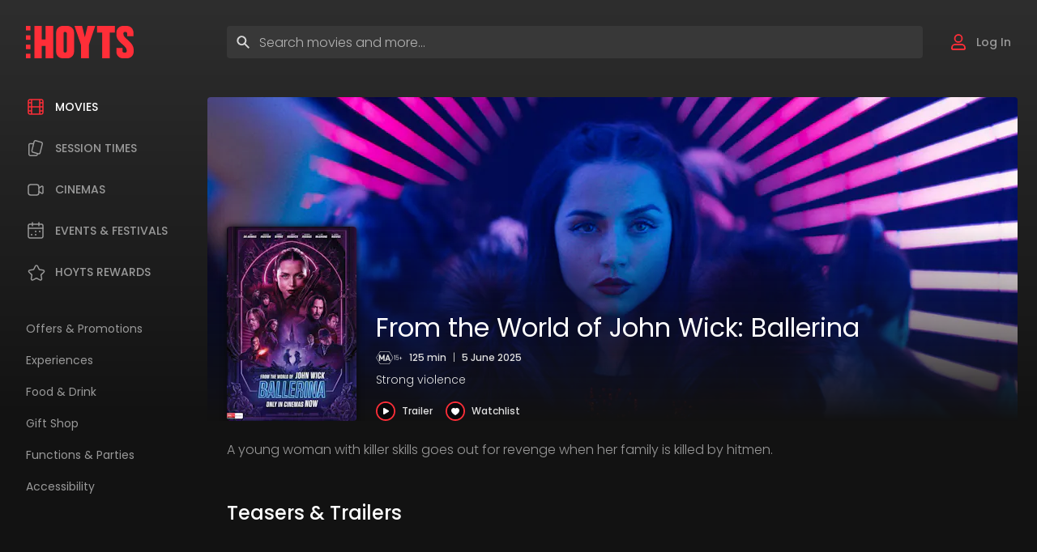

--- FILE ---
content_type: text/html; charset=utf-8
request_url: https://www.hoyts.com.au/movies/ballerina
body_size: 11356
content:
<!DOCTYPE html>
<html class="is-hero-active" lang="en">
<head>
    <meta charset="utf-8">
    <meta name="viewport" content="width=device-width, initial-scale=1.0">
    <title>From the World of John Wick: Ballerina | HOYTS Cinemas</title>
    <meta name="description" content="A young woman with killer skills goes out for revenge when her family is killed by hitmen.">
    <meta property="og:title" content="From the World of John Wick: Ballerina | HOYTS Cinemas">
    <meta property="og:description" content="A young woman with killer skills goes out for revenge when her family is killed by hitmen.">
    <meta property="og:type" content="website">
    <meta property="og:image" content="https://imgix.hoyts.com.au/mx/posters/au/from-the-world-of-john-wick-ballerina-a4f883eb.jpg">
    <meta property="og:url" content="https://www.hoyts.com.au/movies/ballerina">
    <meta property="twitter:card" content="summary_large_image">
    <meta property="twitter:url" content="https://www.hoyts.com.au/movies/ballerina">
    <meta property="twitter:title" content="From the World of John Wick: Ballerina | HOYTS Cinemas">
    <meta property="twitter:description" content="A young woman with killer skills goes out for revenge when her family is killed by hitmen.">
    <meta property="twitter:image" content="https://imgix.hoyts.com.au/mx/posters/au/from-the-world-of-john-wick-ballerina-a4f883eb.jpg">
    <meta name="theme-color" content="#2e2e2e">
    <link rel="canonical" href="https://www.hoyts.com.au/movies/ballerina">
        <link rel="alternate" href="https://www.hoyts.com.au/movies/ballerina" hreflang="en-au">
        <link rel="alternate" href="https://www.hoyts.co.nz/movies/ballerina" hreflang="en-nz">
    <link rel="icon" href="/favicon.ico?v=JwrpciMrlDjwArIUyn0A47tZZkKh2FOcJuvlLbR95h4">
    <link rel="stylesheet" href="/css/20260119.5/styles.min.css">
    <link rel="preconnect" href="https://static.zdassets.com">
    <link rel="preconnect" href="https://www.googletagmanager.com">
    
    <script id="config-json" type="application/json">
        {"analytics":{"googleId":"G-SQXDT3PQ8J","googleAdsId":"AW-775821215","googleAdsConversionId":"AW-775821215/AgGFCI6U95ABEJ-v-PEC","externalGoogleAdsId":"AW-17631153418","externalGoogleAdsConversionId":"-2MnCJ7aqrAbEIqamNdB","hotjarId":"1508041","metaId":"875131732540365","snapchatId":"631fa505-44ea-4876-93de-f0f1658fdbb9","tiktokId":"C2385GI4I5JO5S1JBV30"},"algolia":{"indexName":"prod_HOYTSAU","applicationId":"I7WSMSQJH0","apiKey":"d2154c1fa8eae2dd92d8a0f9b20eb1af"},"urls":{"barcodeApi":"https://apim.hoyts.com.au/barcode/","cdn":"https://static.hoyts.com.au/","images":"https://imgix.hoyts.com.au/","loyaltyApi":"https://apim.hoyts.com.au/au/loyalty/api/v1/","orderingApi":"https://apim.hoyts.com.au/au/ordering/api/v1/","playStore":"https://play.google.com/store/apps/details?id=nz.co.vista.android.movie","ticketingApi":"https://apim.hoyts.com.au/au/ticketing/api/v1/","validatorApi":"https://validator.hoyts.com.au/api/","walletApi":"https://api.hoyts.com.au/wallet/","webApi":"https://apim.hoyts.com.au/au/cinemaapi/api/","website":"https://www.hoyts.com.au/"},"recaptcha":{"siteKey":"6Ld43IElAAAAABrkki0FL7MD3jnH9fW-XGfakiH1"},"country":"au","standardTickets":"Z1,Z2,Z3,Z4,Z6","roktAccountId":"167","isUat":false}
    </script>
    <script id="placements-json" type="application/json">
        {"article-header":{"actuals":[[360,149],[848,350],[1240,512]],"sizes":"(max-width: 1240px) 100vw, (max-width: 1680px) 848px, 1240px","width":1240,"height":512,"loading":"lazy"},"article-list":{"actuals":[[272]],"sizes":"272px","width":272,"loading":"lazy"},"article-list-large":{"actuals":[[296],[600]],"sizes":"(max-width: 640px) calc(100vw - 64px), 600px","width":600,"loading":"lazy"},"booking-header":{"actuals":[[296,200],[416,216]],"sizes":"(max-width:640px) 296px, 416px","width":416,"height":216,"loading":"lazy"},"error":{"actuals":[[320],[640],[1024],[1680],[1920],[2560]],"sizes":"100vw","width":1920,"loading":"lazy"},"hero-swiper":{"actuals":[[360,270],[848,480],[1240,698]],"sizes":"(max-width: 1240px) 100vw, (max-width: 1680px) 848px, 1240px","width":1240,"height":698,"loading":"lazy"},"modal-header":{"actuals":[[488,200]],"sizes":"488px","width":488,"height":200,"loading":"lazy"},"poster":{"actuals":[[102,152],[160,240]],"sizes":"(max-width: 640px) 102px, 160px","width":160,"height":240,"loading":"lazy"},"poster-large":{"actuals":[[156,231]],"sizes":"156px","width":156,"height":231,"loading":"lazy"},"rewards-hero":{"actuals":[[900,600],[640,426],[360,240]],"sizes":"(max-width: 1024px) 100vw, 50vw","width":900,"height":600,"loading":"lazy"},"wallet":{"actuals":[[296,200],[368,207]],"sizes":"(max-width: 640px) calc(100vw - 64px), 368px","width":368,"height":207,"loading":"lazy"},"widget-card-grid":{"actuals":[[328,222],[438,296],[608,410]],"sizes":"(max-width: 640px) calc(100vw - 32px), (max-width: 1024px) calc((100vw - 48px) / 2), (max-width: 1240px) calc((100vw - 64px) / 3), (max-width: 1680px) calc((100vw - 352px) / 4), calc((100vw - 368px) / 5)","width":328,"height":222,"loading":"lazy"},"widget-card-swiper":{"actuals":[[296,200]],"sizes":"296px","width":296,"height":200,"loading":"lazy"},"widget-card-swiper-large":{"actuals":[[296,200],[464,312]],"sizes":"(max-width: 640px) calc(100vw - 64px), 464px","width":464,"height":312,"loading":"lazy"},"widget-feature-swiper":{"actuals":[[296,200],[368,249]],"sizes":"(max-width: 640px) calc(100vw - 64px), 368px","width":368,"height":249,"loading":"lazy"},"widget-feature-swiper-large":{"actuals":[[296,200],[464,312]],"sizes":"(max-width: 640px) calc(100vw - 64px), 464px","width":464,"height":312,"loading":"lazy"},"widget-gallery-swiper":{"actuals":[[216,144],[272,180]],"sizes":"(max-width: 640px) 216px, 272px","width":272,"height":180,"loading":"lazy"},"widget-generic-promotion":{"actuals":[[272,181],[576,383]],"sizes":"(max-width: 640px) calc(100vw - 64px), 272px","width":272,"height":181,"loading":"lazy"},"widget-jumbo":{"actuals":[[328,218],[560,373]],"sizes":"(max-width: 640px) calc(100vw - 32px), 560px","width":560,"height":315,"loading":"lazy"},"widget-promo":{"actuals":[[608,180],[1240,540]],"sizes":"(max-width: 640px) calc(100vw - 32px), 1240px","width":1240,"height":540,"loading":"lazy"},"widget-billboard-swiper":{"actuals":[[320,180],[336,189]],"sizes":"(max-width: 1024px) 320px, 336px","width":336,"height":189,"loading":"lazy"},"widget-trailer-swiper":{"actuals":[[296,200],[368,207]],"sizes":"(max-width: 640px) calc(100vw - 64px), 368px","width":368,"height":207,"loading":"lazy"},"wysiwyg-image":{"actuals":[[328],[848]],"sizes":"(max-width: 880px) calc(100vw - 32px), 848px","width":848,"loading":"lazy"},"wysiwyg-video":{"actuals":[[328,184],[848,488]],"sizes":"(max-width: 880px) calc(100vw - 32px), 848px","width":848,"height":488,"loading":"lazy"}}
    </script>
    <script src="/vue/20260119.5/config.min.js" type="52e0a6359d3f7fdc0efb8e27-text/javascript"></script>
    <script type="52e0a6359d3f7fdc0efb8e27-module" crossorigin src="/vue/20260119.5/index.js"></script>
    
    <style id="transition-override">
        * {
            transition: none !important;
        }
    </style>
    <script type="52e0a6359d3f7fdc0efb8e27-text/javascript">
        document.getElementById('transition-override').remove();
    </script>
    <script async src="https://www.googletagmanager.com/gtag/js?id=G-SQXDT3PQ8J" type="52e0a6359d3f7fdc0efb8e27-text/javascript"></script>
<script src="/vue/20260119.5/analytics.min.js" type="52e0a6359d3f7fdc0efb8e27-text/javascript"></script>
</head>
<body>
    <nav class="clipped" aria-label="Skip to links">
        <a href="#dash__nav"><span>Skip to navigation</span></a>
        <a href="#main-content"><span>Skip to content</span></a>
    </nav>
    <div class="loader loader--layout">
        <div class="loader__dots"></div>
    </div>
    <div id="booking-notification"></div>
    <div id="login"></div>
    <div id="cinema-selection-modal"></div>
    <div id="snack-cinemas"></div>
    <div id="birthday-enquiry"></div>
    <div id="white-label"></div>
    <div class="gallery">
        <button class="gallery__close-button" aria-label="Close" type="button">
            <svg class="gallery__close-icon" width="24" height="24" title="Close Gallery" fill="none"><use xlink:href="/images/icons-1.0.9.svg#icon-circular-cross"></use></svg>
        </button>
        <button class="gallery__prev-button" type="button">
            <svg class="gallery__prev-icon" width="14" height="22" title="Previous" fill="none"><use xlink:href="/images/icons-1.0.9.svg#icon-arrow-left"></use></svg>
        </button>
        <button class="gallery__next-button" type="button">
            <svg class="gallery__next-icon" width="14" height="22" title="Next" fill="none"><use xlink:href="/images/icons-1.0.9.svg#icon-arrow-right"></use></svg>
        </button>
        <img class="gallery__image" alt="" />
    </div>
    <div class="video-player">
        <button class="video-player__close-button" aria-label="Close" type="button">
            <svg class="video-player__close-icon" width="24" height="24" title="Close Video Player" fill="none"><use xlink:href="/images/icons-1.0.9.svg#icon-circular-cross"></use></svg>
        </button>
        <iframe class="video-player__iframe" aria-hidden="true" width="1920" height="1080" frameborder="0" allow="accelerometer; autoplay; clipboard-write; encrypted-media; gyroscope; picture-in-picture" allowfullscreen></iframe>
    </div>
    <span class="gradient"></span>
    <div class="dash">
        <div class="dash__page">
            <nav id="dash__nav" class="dash__nav">
                <div class="dash__logo">
                    <a class="dash__logo-link" href="/">
                        <svg class="dash__logo-icon" width="133" height="40" title="HOYTS" fill="none"><use xlink:href="/images/icons-1.0.9.svg#icon-logo"></use></svg>
                    </a>
                </div>
                <button class="dash__close-button" aria-label="Close" type="button">
                    <svg class="dash__close-icon" width="30" height="30" title="Close Menu" fill="none"><use xlink:href="/images/icons-1.0.9.svg#icon-cross"></use></svg>
                </button>
                <div class="dash__search">
                    <div class="dash__search-ui">
                        <button class="dash__search-button" aria-label="Search" type="button">
                            <svg width="20" height="20" title="Search" fill="none"><use xlink:href="/images/icons-1.0.9.svg#icon-magnifying-glass"></use></svg>
                        </button>
                        <button class="dash__search-clear" type="button" tabindex="-1">Clear</button>
                        <label id="dash__search-label" class="clipped">Enter search terms</label>
                        <input class="dash__search-input" aria-labelledBy="dash__search-label" placeholder="Search movies and more..." autocomplete="off">
                    </div>
                    <div class="dash__search-results">
                        <span class="dash__search-heading">Search</span>
                        <ul class="dash__search-list"></ul>
                    </div>
                </div>
                <ul class="dash__list dash__list--primary">
                    <li class="dash__item">
                        <a class="dash__link is-selected" href="/movies">
                            <svg class="dash__icon" width="24" height="24" fill="none"><use xlink:href="/images/icons-1.0.9.svg#icon-film"></use></svg>
                            <span class="dash__text dash__text--primary">Movies</span>
                        </a>
                    </li>
                    <li class="dash__item">
                        <a class="dash__link " href="/session-times">
                            <svg class="dash__icon" width="24" height="24" fill="none"><use xlink:href="/images/icons-1.0.9.svg#icon-tickets"></use></svg>
                            <span class="dash__text dash__text--primary">Session Times</span>
                        </a>
                    </li>
                    <li class="dash__item">
                        <a class="dash__link " href="/cinemas">
                            <svg class="dash__icon" width="24" height="24" fill="none"><use xlink:href="/images/icons-1.0.9.svg#icon-camera"></use></svg>
                            <span class="dash__text dash__text--primary">Cinemas</span>
                        </a>
                    </li>
                    <li class="dash__item">
                        <a class="dash__link " href="/events">
                            <svg class="dash__icon" width="24" height="24" fill="none"><use xlink:href="/images/icons-1.0.9.svg#icon-calendar"></use></svg>
                            <span class="dash__text dash__text--primary">Events & Festivals</span>
                        </a>
                    </li>
                    <li class="dash__item">
                        <a id="dash__link--rewards" class="dash__link " href="/rewards">
                            <svg class="dash__icon" width="24" height="24" fill="none"><use xlink:href="/images/icons-1.0.9.svg#icon-star"></use></svg>
                            <span class="dash__text dash__text--primary">HOYTS Rewards</span>
                        </a>
                    </li>
                </ul>
                <ul class="dash__list dash__list--secondary">
                    <li class="dash__item">
                        <a class="dash__link " href="/offers">
                            <span class="dash__text dash__text--secondary">Offers & Promotions</span>
                        </a>
                    </li>
                    <li class="dash__item">
                        <a class="dash__link " href="/experiences">
                            <span class="dash__text dash__text--secondary">Experiences</span>
                        </a>
                    </li>
                    <li class="dash__item">
                        <a class="dash__link " href="/food-and-drinks">
                            <span class="dash__text dash__text--secondary">Food & Drink</span>
                        </a>
                    </li>
                    <li class="dash__item">
                        <a class="dash__link" href="https://store.hoyts.com.au/" target="_blank">
                            <span class="dash__text dash__text--secondary">Gift Shop</span>
                        </a>
                    </li>
                    <li class="dash__item">
                        <a class="dash__link " href="/functions">
                            <span class="dash__text dash__text--secondary">Functions & Parties</span>
                        </a>
                    </li>
                    <li class="dash__item">
                        <a class="dash__link " href="/accessibility">
                            <span class="dash__text dash__text--secondary">Accessibility</span>
                        </a>
                    </li>
                </ul>
            </nav>
            <div class="dash__content">
                <header class="header">
                    <div class="header__hamburger">
                        <button class="header__hamburger-button" aria-label="Menu" type="button">
                            <svg class="header__hamburger-icon" width="30" height="30" title="Toggle Menu" fill="none"><use xlink:href="/images/icons-1.0.9.svg#icon-hamburger"></use></svg>
                        </button>
                    </div>
                    <a class="header__link" aria-label="Header link" href="/">
                        <svg class="header__logo" width="100" height="30" title="HOYTS" fill="none"><use xlink:href="/images/icons-1.0.9.svg#icon-logo"></use></svg>
                    </a>
                    <div class="header__search">
                        <div class="header__search-ui">
                            <button class="header__search-button" type="button">
                                <svg width="20" height="20" title="Search" fill="none"><use xlink:href="/images/icons-1.0.9.svg#icon-magnifying-glass"></use></svg>
                            </button>
                            <button class="header__search-clear" type="button" tabindex="-1">Clear</button>
                            <label id="header__search-label" class="clipped">Enter search terms</label>
                            <input class="header__search-input" aria-labelledBy="dash__search-label" placeholder="Search movies and more..." autocomplete="off">
                        </div>
                        <div class="header__search-results">
                            <span class="header__search-heading">Search</span>
                            <ul class="header__search-list"></ul>
                        </div>
                    </div>
                    <div class="header__profile" id="header-profile">
                        <button class="header__profile-button" type="button" aria-label="My Rewards">
                            <svg class="header__profile-icon header__profile-icon--red" width="24" height="24" fill="none"><use xlink:href="/images/icons-1.0.9.svg#icon-user"></use></svg>
                            <svg class="header__profile-icon header__profile-icon--white" width="24" height="24" fill="none"><use xlink:href="/images/icons-1.0.9.svg#icon-user"></use></svg>
                            <span class="header__profile-text">Log In</span>
                        </button>
                    </div>
                </header>
                <main class="main" id="main-content">
                    <div class="hero hero--centered-background">
    <div class="hero__container">
        <div class="hero__foreground">
                <img class="hero__poster" src="https://imgix.hoyts.com.au:443/mx/posters/au/from-the-world-of-john-wick-ballerina-a4f883eb.jpg?fit=crop&amp;auto=compress%2cformat&amp;w=160&amp;h=240" placement="poster" alt="" srcset="https://imgix.hoyts.com.au:443/mx/posters/au/from-the-world-of-john-wick-ballerina-a4f883eb.jpg?fit=crop&amp;auto=compress%2cformat&amp;w=102&amp;h=152 102w,https://imgix.hoyts.com.au:443/mx/posters/au/from-the-world-of-john-wick-ballerina-a4f883eb.jpg?fit=crop&amp;auto=compress%2cformat&amp;w=153&amp;h=228 153w,https://imgix.hoyts.com.au:443/mx/posters/au/from-the-world-of-john-wick-ballerina-a4f883eb.jpg?fit=crop&amp;auto=compress%2cformat&amp;w=204&amp;h=304 204w,https://imgix.hoyts.com.au:443/mx/posters/au/from-the-world-of-john-wick-ballerina-a4f883eb.jpg?fit=crop&amp;auto=compress%2cformat&amp;w=160&amp;h=240 160w,https://imgix.hoyts.com.au:443/mx/posters/au/from-the-world-of-john-wick-ballerina-a4f883eb.jpg?fit=crop&amp;auto=compress%2cformat&amp;w=240&amp;h=360 240w,https://imgix.hoyts.com.au:443/mx/posters/au/from-the-world-of-john-wick-ballerina-a4f883eb.jpg?fit=crop&amp;auto=compress%2cformat&amp;w=320&amp;h=480 320w" sizes="(max-width: 640px) 102px, 160px" width="160" height="240" loading="lazy" />
            <div class="hero__wrapper">
                <h1 class="hero__heading">From the World of John Wick: Ballerina</h1>
                <div class="hero__details">
                        <svg class="rating rating--au-ma" title="MA" fill="none"><use xlink:href="/images/icons-1.0.9.svg#icon-rating-au-ma"></use></svg>

                        <span class="hero__duration">125 min</span>
                        <span class="hero__pipe">|</span>
                        <span class="hero__release-date">5 June 2025</span>
                </div>
                    <p class="hero__notes">Strong violence</p>
                <ul class="actions">
                        <li class="actions__item">
                            <a class="actions__item-link video-player__play-link" href="https://www.youtube.com/watch?v=0Nmjo2jDJFc" target="_blank" data-video-id="0Nmjo2jDJFc" data-video-name="From the World of John Wick: Ballerina">
                                <svg class="actions__item-icon" width="24" height="24" fill="none"><use xlink:href="/images/icons-1.0.9.svg#icon-circular-play"></use></svg>
                                <span class="actions__item-text">Trailer</span>
                            </a>
                        </li>
                    <li class="actions__item">
                        <button class="actions__item-button actions__item-button--watchlist action__item-button--watchlist-ssr" type="button" data-id="HO00008813" data-name="From the World of John Wick: Ballerina">
    <span class="actions__item-icons">
        <svg class="actions__item-icon" width="24" height="24" fill="none"><use xlink:href="/images/icons-1.0.9.svg#icon-circular-heart"></use></svg>
        <svg class="actions__item-icon actions__item-icon--solid" width="24" height="24" fill="none"><use xlink:href="/images/icons-1.0.9.svg#icon-circular-heart--solid"></use></svg>
        <span class="loader loader--watchlist-button">
            <span class="loader__ripple"></span>
        </span>
    </span>
    <span class="actions__item-text">Watchlist</span>
</button>
                    </li>
                </ul>
            </div>
        </div>
            <span class="hero__scrim"></span>
            <picture class="hero__background">
    <source media="(max-width: 360px)" sizes="100vw" width="360" height="310" srcset="https://imgix.hoyts.com.au:443/mx/headers/from-the-world-of-john-wick-ballerina-321db928.jpg?fit=crop&amp;auto=compress%2cformat&amp;crop=faces%2centropy&amp;w=360&amp;h=310 360w,https://imgix.hoyts.com.au:443/mx/headers/from-the-world-of-john-wick-ballerina-321db928.jpg?fit=crop&amp;auto=compress%2cformat&amp;crop=faces%2centropy&amp;w=540&amp;h=465 540w,https://imgix.hoyts.com.au:443/mx/headers/from-the-world-of-john-wick-ballerina-321db928.jpg?fit=crop&amp;auto=compress%2cformat&amp;crop=faces%2centropy&amp;w=720&amp;h=620 720w">
    <source media="(max-width: 640px)" sizes="100vw" width="640" height="310" srcset="https://imgix.hoyts.com.au:443/mx/headers/from-the-world-of-john-wick-ballerina-321db928.jpg?fit=crop&amp;auto=compress%2cformat&amp;crop=faces%2centropy&amp;w=640&amp;h=310 640w,https://imgix.hoyts.com.au:443/mx/headers/from-the-world-of-john-wick-ballerina-321db928.jpg?fit=crop&amp;auto=compress%2cformat&amp;crop=faces%2centropy&amp;w=960&amp;h=465 960w,https://imgix.hoyts.com.au:443/mx/headers/from-the-world-of-john-wick-ballerina-321db928.jpg?fit=crop&amp;auto=compress%2cformat&amp;crop=faces%2centropy&amp;w=1280&amp;h=620 1280w">
    <source media="(max-width: 1024px)" sizes="100vw" width="1024" height="400" srcset="https://imgix.hoyts.com.au:443/mx/headers/from-the-world-of-john-wick-ballerina-321db928.jpg?fit=crop&amp;auto=compress%2cformat&amp;crop=faces%2centropy&amp;w=1024&amp;h=400 1024w,https://imgix.hoyts.com.au:443/mx/headers/from-the-world-of-john-wick-ballerina-321db928.jpg?fit=crop&amp;auto=compress%2cformat&amp;crop=faces%2centropy&amp;w=1536&amp;h=600 1536w,https://imgix.hoyts.com.au:443/mx/headers/from-the-world-of-john-wick-ballerina-321db928.jpg?fit=crop&amp;auto=compress%2cformat&amp;crop=faces%2centropy&amp;w=2048&amp;h=800 2048w">
    <source media="(max-width: 1240px)" sizes="100vw" width="1240" height="400" srcset="https://imgix.hoyts.com.au:443/mx/headers/from-the-world-of-john-wick-ballerina-321db928.jpg?fit=crop&amp;auto=compress%2cformat&amp;crop=faces%2centropy&amp;w=1240&amp;h=400 1240w,https://imgix.hoyts.com.au:443/mx/headers/from-the-world-of-john-wick-ballerina-321db928.jpg?fit=crop&amp;auto=compress%2cformat&amp;crop=faces%2centropy&amp;w=1860&amp;h=600 1860w,https://imgix.hoyts.com.au:443/mx/headers/from-the-world-of-john-wick-ballerina-321db928.jpg?fit=crop&amp;auto=compress%2cformat&amp;crop=faces%2centropy&amp;w=2480&amp;h=800 2480w">
    <source media="(max-width: 1386px)" sizes="calc(100vw - 320px)" width="1106" height="400" srcset="https://imgix.hoyts.com.au:443/mx/headers/from-the-world-of-john-wick-ballerina-321db928.jpg?fit=crop&amp;auto=compress%2cformat&amp;crop=faces%2centropy&amp;w=1106&amp;h=400 1106w,https://imgix.hoyts.com.au:443/mx/headers/from-the-world-of-john-wick-ballerina-321db928.jpg?fit=crop&amp;auto=compress%2cformat&amp;crop=faces%2centropy&amp;w=1659&amp;h=600 1659w,https://imgix.hoyts.com.au:443/mx/headers/from-the-world-of-john-wick-ballerina-321db928.jpg?fit=crop&amp;auto=compress%2cformat&amp;crop=faces%2centropy&amp;w=2212&amp;h=800 2212w">
    <source media="(max-width: 1680px)" sizes="calc(100vw - 320px)" width="1400" height="400" srcset="https://imgix.hoyts.com.au:443/mx/headers/from-the-world-of-john-wick-ballerina-321db928.jpg?fit=crop&amp;auto=compress%2cformat&amp;crop=faces%2centropy&amp;w=1400&amp;h=400 1400w,https://imgix.hoyts.com.au:443/mx/headers/from-the-world-of-john-wick-ballerina-321db928.jpg?fit=crop&amp;auto=compress%2cformat&amp;crop=faces%2centropy&amp;w=2100&amp;h=600 2100w,https://imgix.hoyts.com.au:443/mx/headers/from-the-world-of-john-wick-ballerina-321db928.jpg?fit=crop&amp;auto=compress%2cformat&amp;crop=faces%2centropy&amp;w=2800&amp;h=800 2800w">
    <source media="(max-width: 1920px)" sizes="calc(100vw - 320px)" width="1640" height="600" srcset="https://imgix.hoyts.com.au:443/mx/headers/from-the-world-of-john-wick-ballerina-321db928.jpg?fit=crop&amp;auto=compress%2cformat&amp;crop=faces%2centropy&amp;w=1640&amp;h=600 1640w,https://imgix.hoyts.com.au:443/mx/headers/from-the-world-of-john-wick-ballerina-321db928.jpg?fit=crop&amp;auto=compress%2cformat&amp;crop=faces%2centropy&amp;w=2460&amp;h=900 2460w,https://imgix.hoyts.com.au:443/mx/headers/from-the-world-of-john-wick-ballerina-321db928.jpg?fit=crop&amp;auto=compress%2cformat&amp;crop=faces%2centropy&amp;w=3280&amp;h=1200 3280w">
    <img class="hero__background-image" width="2280" height="600" src="https://imgix.hoyts.com.au:443/mx/headers/from-the-world-of-john-wick-ballerina-321db928.jpg?fit=crop&amp;auto=compress%2cformat&amp;crop=faces%2centropy&amp;w=2280&amp;h=600" data-ignore alt="" />
</picture>
    </div>
        <div class="hero__summary">
            <p class="hero__description">A young woman with killer skills goes out for revenge when her family is killed by hitmen.</p>
        </div>
</div>
    <div class="widget">
        <div class="widget__padding">
            <div class="container">
                <h2 class="widget__heading">Teasers & Trailers</h2>
            </div>
        </div>
        <div class="swiper-buttons generic-swiper">
            <button class="swiper-button swiper-button--prev generic-swiper__prev" aria-label="Previous" type="button">
                <svg width="14" height="22" title="Previous" fill="none"><use xlink:href="/images/icons-1.0.9.svg#icon-arrow-left"></use></svg>
            </button>
            <button class="swiper-button swiper-button--next generic-swiper__next" aria-label="Next" type="button">
                <svg width="14" height="22" title="Next" fill="none"><use xlink:href="/images/icons-1.0.9.svg#icon-arrow-right"></use></svg>
            </button>
            <div class="widget__padding widget__padding--swiper">
                <div class="generic-swiper__container">
                    <div class="swiper-wrapper">
                            <div class="swiper-slide trailer-slide">
                                <a class="trailer-slide__link video-player__play-link" href="https://www.youtube.com/watch?v=uOqSgNohwGo" data-video-id="uOqSgNohwGo" data-video-name="Official Trailer 2">
                                    <svg class="trailer-slide__icon" width="40" height="40" fill="none"><use xlink:href="/images/icons-1.0.9.svg#icon-circular-play"></use></svg>
                                    <span class="trailer-slide__heading">Official Trailer 2</span>
                                    <span class="trailer-slide__scrim"></span>
                                    <img class="trailer-slide__image" src="https://img.youtube.com/vi/uOqSgNohwGo/hqdefault.jpg" placement="widget-trailer-swiper" alt="" loading="lazy" />
                                </a>
                            </div>
                            <div class="swiper-slide trailer-slide">
                                <a class="trailer-slide__link video-player__play-link" href="https://www.youtube.com/watch?v=s6rS81Dw9jA" data-video-id="s6rS81Dw9jA" data-video-name="Official Trailer">
                                    <svg class="trailer-slide__icon" width="40" height="40" fill="none"><use xlink:href="/images/icons-1.0.9.svg#icon-circular-play"></use></svg>
                                    <span class="trailer-slide__heading">Official Trailer</span>
                                    <span class="trailer-slide__scrim"></span>
                                    <img class="trailer-slide__image" src="https://img.youtube.com/vi/s6rS81Dw9jA/hqdefault.jpg" placement="widget-trailer-swiper" alt="" loading="lazy" />
                                </a>
                            </div>
                    </div>
                </div>
            </div>
        </div>
    </div>
<div class="widget">
    <div class="widget__padding">
        <div class="container">
            <div class="tabs">
                <ul class="tabs-nav">
                    <li class="tabs-nav__item">
                        <button class="tabs-nav__button is-selected" type="button" data-content-id="synopsis">
                            <span class="tabs-nav__text">Synopsis</span>
                        </button>
                    </li>
                    <li class="tabs-nav__item">
                        <button class="tabs-nav__button" type="button" data-content-id="details">
                            <span class="tabs-nav__text">Details</span>
                        </button>
                    </li>
                </ul>
                <div class="tabs-content is-active" id="synopsis">
                    <div class="wysiwyg">
                        <p>Taking place during the events of John Wick: Chapter 3 – Parabellum, the film follows Eve Macarro (Ana de Armas) who is beginning her training in the assassin traditions of the Ruska Roma.</p><p>BALLERINA is directed by Len Wiseman and stars Ana de Armas, Anjelica Huston, Gabriel Byrne, Lance Reddick, Catalina Sandino Moreno, Norman Reedus, with Ian McShane, and Keanu Reeves.<br/></p>
                    </div>
                </div>
                <div class="tabs-content" id="details">
                    <div class="wysiwyg">
                        <dl>
                                <dt>Director</dt>
                                <dd>Len Wiseman</dd>
                                <dt>Cast</dt>
                                <dd>Lance Reddick, Keanu Reeves, Anjelica Huston, Gabriel Byrne, Ian McShane, Norman Reedus, Ana de Armas, Catalina Sandino Moreno</dd>
                                <dt>Genre</dt>
                                <dd>Action, Crime, Thriller</dd>
                                <dt>Rating</dt>
                                <dd>MA (Strong violence)</dd>
                                <dt>Release Date</dt>
                                <dd>5 June 2025</dd>
                                <dt>Runtime</dt>
                                <dd>125 min</dd>
                        </dl>
                    </div>
                </div>
            </div>
        </div>
    </div>
</div>
    <div class="widget">
        <div class="widget__padding">
            <div class="container">
                <h2 class="widget__heading">Photo Gallery</h2>
            </div>
        </div>
        <div class="swiper-buttons generic-swiper">
            <button class="swiper-button swiper-button--prev generic-swiper__prev" aria-label="Previous" type="button">
                <svg width="14" height="22" title="Previous" fill="none"><use xlink:href="/images/icons-1.0.9.svg#icon-arrow-left"></use></svg>
            </button>
            <button class="swiper-button swiper-button--next generic-swiper__next" type="button">
                <svg width="14" height="22" title="Next" fill="none"><use xlink:href="/images/icons-1.0.9.svg#icon-arrow-right"></use></svg>
            </button>
            <div class="widget__padding widget__padding--swiper">
                <div class="generic-swiper__container">
                    <div class="swiper-wrapper gallery__link-wrapper">
                            <div class="swiper-slide gallery-slide">
                                <a class="gallery-slide__link gallery__view-link" href="https://imgix.hoyts.com.au/movies/gallery/from-the-world-of-john-wick-ballerina-51b1e5a5.jpg?w=1920&amp;fit=crop&amp;auto=compress,format">
                                    <img class="gallery-slide__image" src="https://imgix.hoyts.com.au:443/movies/gallery/from-the-world-of-john-wick-ballerina-51b1e5a5.jpg?fit=crop&amp;auto=compress%2cformat&amp;w=272&amp;h=180" placement="widget-gallery-swiper" alt="Image 1 of 9" srcset="https://imgix.hoyts.com.au:443/movies/gallery/from-the-world-of-john-wick-ballerina-51b1e5a5.jpg?fit=crop&amp;auto=compress%2cformat&amp;w=216&amp;h=144 216w,https://imgix.hoyts.com.au:443/movies/gallery/from-the-world-of-john-wick-ballerina-51b1e5a5.jpg?fit=crop&amp;auto=compress%2cformat&amp;w=324&amp;h=216 324w,https://imgix.hoyts.com.au:443/movies/gallery/from-the-world-of-john-wick-ballerina-51b1e5a5.jpg?fit=crop&amp;auto=compress%2cformat&amp;w=432&amp;h=288 432w,https://imgix.hoyts.com.au:443/movies/gallery/from-the-world-of-john-wick-ballerina-51b1e5a5.jpg?fit=crop&amp;auto=compress%2cformat&amp;w=272&amp;h=180 272w,https://imgix.hoyts.com.au:443/movies/gallery/from-the-world-of-john-wick-ballerina-51b1e5a5.jpg?fit=crop&amp;auto=compress%2cformat&amp;w=408&amp;h=270 408w,https://imgix.hoyts.com.au:443/movies/gallery/from-the-world-of-john-wick-ballerina-51b1e5a5.jpg?fit=crop&amp;auto=compress%2cformat&amp;w=544&amp;h=360 544w" sizes="(max-width: 640px) 216px, 272px" width="272" height="180" loading="lazy" />
                                </a>
                            </div>
                            <div class="swiper-slide gallery-slide">
                                <a class="gallery-slide__link gallery__view-link" href="https://imgix.hoyts.com.au/movies/gallery/from-the-world-of-john-wick-ballerina-74d3ec18.jpg?w=1920&amp;fit=crop&amp;auto=compress,format">
                                    <img class="gallery-slide__image" src="https://imgix.hoyts.com.au:443/movies/gallery/from-the-world-of-john-wick-ballerina-74d3ec18.jpg?fit=crop&amp;auto=compress%2cformat&amp;w=272&amp;h=180" placement="widget-gallery-swiper" alt="Image 2 of 9" srcset="https://imgix.hoyts.com.au:443/movies/gallery/from-the-world-of-john-wick-ballerina-74d3ec18.jpg?fit=crop&amp;auto=compress%2cformat&amp;w=216&amp;h=144 216w,https://imgix.hoyts.com.au:443/movies/gallery/from-the-world-of-john-wick-ballerina-74d3ec18.jpg?fit=crop&amp;auto=compress%2cformat&amp;w=324&amp;h=216 324w,https://imgix.hoyts.com.au:443/movies/gallery/from-the-world-of-john-wick-ballerina-74d3ec18.jpg?fit=crop&amp;auto=compress%2cformat&amp;w=432&amp;h=288 432w,https://imgix.hoyts.com.au:443/movies/gallery/from-the-world-of-john-wick-ballerina-74d3ec18.jpg?fit=crop&amp;auto=compress%2cformat&amp;w=272&amp;h=180 272w,https://imgix.hoyts.com.au:443/movies/gallery/from-the-world-of-john-wick-ballerina-74d3ec18.jpg?fit=crop&amp;auto=compress%2cformat&amp;w=408&amp;h=270 408w,https://imgix.hoyts.com.au:443/movies/gallery/from-the-world-of-john-wick-ballerina-74d3ec18.jpg?fit=crop&amp;auto=compress%2cformat&amp;w=544&amp;h=360 544w" sizes="(max-width: 640px) 216px, 272px" width="272" height="180" loading="lazy" />
                                </a>
                            </div>
                            <div class="swiper-slide gallery-slide">
                                <a class="gallery-slide__link gallery__view-link" href="https://imgix.hoyts.com.au/movies/gallery/from-the-world-of-john-wick-ballerina-92d92652.jpg?w=1920&amp;fit=crop&amp;auto=compress,format">
                                    <img class="gallery-slide__image" src="https://imgix.hoyts.com.au:443/movies/gallery/from-the-world-of-john-wick-ballerina-92d92652.jpg?fit=crop&amp;auto=compress%2cformat&amp;w=272&amp;h=180" placement="widget-gallery-swiper" alt="Image 3 of 9" srcset="https://imgix.hoyts.com.au:443/movies/gallery/from-the-world-of-john-wick-ballerina-92d92652.jpg?fit=crop&amp;auto=compress%2cformat&amp;w=216&amp;h=144 216w,https://imgix.hoyts.com.au:443/movies/gallery/from-the-world-of-john-wick-ballerina-92d92652.jpg?fit=crop&amp;auto=compress%2cformat&amp;w=324&amp;h=216 324w,https://imgix.hoyts.com.au:443/movies/gallery/from-the-world-of-john-wick-ballerina-92d92652.jpg?fit=crop&amp;auto=compress%2cformat&amp;w=432&amp;h=288 432w,https://imgix.hoyts.com.au:443/movies/gallery/from-the-world-of-john-wick-ballerina-92d92652.jpg?fit=crop&amp;auto=compress%2cformat&amp;w=272&amp;h=180 272w,https://imgix.hoyts.com.au:443/movies/gallery/from-the-world-of-john-wick-ballerina-92d92652.jpg?fit=crop&amp;auto=compress%2cformat&amp;w=408&amp;h=270 408w,https://imgix.hoyts.com.au:443/movies/gallery/from-the-world-of-john-wick-ballerina-92d92652.jpg?fit=crop&amp;auto=compress%2cformat&amp;w=544&amp;h=360 544w" sizes="(max-width: 640px) 216px, 272px" width="272" height="180" loading="lazy" />
                                </a>
                            </div>
                            <div class="swiper-slide gallery-slide">
                                <a class="gallery-slide__link gallery__view-link" href="https://imgix.hoyts.com.au/movies/gallery/from-the-world-of-john-wick-ballerina-291ed276.jpg?w=1920&amp;fit=crop&amp;auto=compress,format">
                                    <img class="gallery-slide__image" src="https://imgix.hoyts.com.au:443/movies/gallery/from-the-world-of-john-wick-ballerina-291ed276.jpg?fit=crop&amp;auto=compress%2cformat&amp;w=272&amp;h=180" placement="widget-gallery-swiper" alt="Image 4 of 9" srcset="https://imgix.hoyts.com.au:443/movies/gallery/from-the-world-of-john-wick-ballerina-291ed276.jpg?fit=crop&amp;auto=compress%2cformat&amp;w=216&amp;h=144 216w,https://imgix.hoyts.com.au:443/movies/gallery/from-the-world-of-john-wick-ballerina-291ed276.jpg?fit=crop&amp;auto=compress%2cformat&amp;w=324&amp;h=216 324w,https://imgix.hoyts.com.au:443/movies/gallery/from-the-world-of-john-wick-ballerina-291ed276.jpg?fit=crop&amp;auto=compress%2cformat&amp;w=432&amp;h=288 432w,https://imgix.hoyts.com.au:443/movies/gallery/from-the-world-of-john-wick-ballerina-291ed276.jpg?fit=crop&amp;auto=compress%2cformat&amp;w=272&amp;h=180 272w,https://imgix.hoyts.com.au:443/movies/gallery/from-the-world-of-john-wick-ballerina-291ed276.jpg?fit=crop&amp;auto=compress%2cformat&amp;w=408&amp;h=270 408w,https://imgix.hoyts.com.au:443/movies/gallery/from-the-world-of-john-wick-ballerina-291ed276.jpg?fit=crop&amp;auto=compress%2cformat&amp;w=544&amp;h=360 544w" sizes="(max-width: 640px) 216px, 272px" width="272" height="180" loading="lazy" />
                                </a>
                            </div>
                            <div class="swiper-slide gallery-slide">
                                <a class="gallery-slide__link gallery__view-link" href="https://imgix.hoyts.com.au/movies/gallery/from-the-world-of-john-wick-ballerina-ae6a5cdc.jpg?w=1920&amp;fit=crop&amp;auto=compress,format">
                                    <img class="gallery-slide__image" src="https://imgix.hoyts.com.au:443/movies/gallery/from-the-world-of-john-wick-ballerina-ae6a5cdc.jpg?fit=crop&amp;auto=compress%2cformat&amp;w=272&amp;h=180" placement="widget-gallery-swiper" alt="Image 5 of 9" srcset="https://imgix.hoyts.com.au:443/movies/gallery/from-the-world-of-john-wick-ballerina-ae6a5cdc.jpg?fit=crop&amp;auto=compress%2cformat&amp;w=216&amp;h=144 216w,https://imgix.hoyts.com.au:443/movies/gallery/from-the-world-of-john-wick-ballerina-ae6a5cdc.jpg?fit=crop&amp;auto=compress%2cformat&amp;w=324&amp;h=216 324w,https://imgix.hoyts.com.au:443/movies/gallery/from-the-world-of-john-wick-ballerina-ae6a5cdc.jpg?fit=crop&amp;auto=compress%2cformat&amp;w=432&amp;h=288 432w,https://imgix.hoyts.com.au:443/movies/gallery/from-the-world-of-john-wick-ballerina-ae6a5cdc.jpg?fit=crop&amp;auto=compress%2cformat&amp;w=272&amp;h=180 272w,https://imgix.hoyts.com.au:443/movies/gallery/from-the-world-of-john-wick-ballerina-ae6a5cdc.jpg?fit=crop&amp;auto=compress%2cformat&amp;w=408&amp;h=270 408w,https://imgix.hoyts.com.au:443/movies/gallery/from-the-world-of-john-wick-ballerina-ae6a5cdc.jpg?fit=crop&amp;auto=compress%2cformat&amp;w=544&amp;h=360 544w" sizes="(max-width: 640px) 216px, 272px" width="272" height="180" loading="lazy" />
                                </a>
                            </div>
                            <div class="swiper-slide gallery-slide">
                                <a class="gallery-slide__link gallery__view-link" href="https://imgix.hoyts.com.au/movies/gallery/from-the-world-of-john-wick-ballerina-d729ab17.jpg?w=1920&amp;fit=crop&amp;auto=compress,format">
                                    <img class="gallery-slide__image" src="https://imgix.hoyts.com.au:443/movies/gallery/from-the-world-of-john-wick-ballerina-d729ab17.jpg?fit=crop&amp;auto=compress%2cformat&amp;w=272&amp;h=180" placement="widget-gallery-swiper" alt="Image 6 of 9" srcset="https://imgix.hoyts.com.au:443/movies/gallery/from-the-world-of-john-wick-ballerina-d729ab17.jpg?fit=crop&amp;auto=compress%2cformat&amp;w=216&amp;h=144 216w,https://imgix.hoyts.com.au:443/movies/gallery/from-the-world-of-john-wick-ballerina-d729ab17.jpg?fit=crop&amp;auto=compress%2cformat&amp;w=324&amp;h=216 324w,https://imgix.hoyts.com.au:443/movies/gallery/from-the-world-of-john-wick-ballerina-d729ab17.jpg?fit=crop&amp;auto=compress%2cformat&amp;w=432&amp;h=288 432w,https://imgix.hoyts.com.au:443/movies/gallery/from-the-world-of-john-wick-ballerina-d729ab17.jpg?fit=crop&amp;auto=compress%2cformat&amp;w=272&amp;h=180 272w,https://imgix.hoyts.com.au:443/movies/gallery/from-the-world-of-john-wick-ballerina-d729ab17.jpg?fit=crop&amp;auto=compress%2cformat&amp;w=408&amp;h=270 408w,https://imgix.hoyts.com.au:443/movies/gallery/from-the-world-of-john-wick-ballerina-d729ab17.jpg?fit=crop&amp;auto=compress%2cformat&amp;w=544&amp;h=360 544w" sizes="(max-width: 640px) 216px, 272px" width="272" height="180" loading="lazy" />
                                </a>
                            </div>
                            <div class="swiper-slide gallery-slide">
                                <a class="gallery-slide__link gallery__view-link" href="https://imgix.hoyts.com.au/movies/gallery/from-the-world-of-john-wick-ballerina-0bbd7c7f.jpg?w=1920&amp;fit=crop&amp;auto=compress,format">
                                    <img class="gallery-slide__image" src="https://imgix.hoyts.com.au:443/movies/gallery/from-the-world-of-john-wick-ballerina-0bbd7c7f.jpg?fit=crop&amp;auto=compress%2cformat&amp;w=272&amp;h=180" placement="widget-gallery-swiper" alt="Image 7 of 9" srcset="https://imgix.hoyts.com.au:443/movies/gallery/from-the-world-of-john-wick-ballerina-0bbd7c7f.jpg?fit=crop&amp;auto=compress%2cformat&amp;w=216&amp;h=144 216w,https://imgix.hoyts.com.au:443/movies/gallery/from-the-world-of-john-wick-ballerina-0bbd7c7f.jpg?fit=crop&amp;auto=compress%2cformat&amp;w=324&amp;h=216 324w,https://imgix.hoyts.com.au:443/movies/gallery/from-the-world-of-john-wick-ballerina-0bbd7c7f.jpg?fit=crop&amp;auto=compress%2cformat&amp;w=432&amp;h=288 432w,https://imgix.hoyts.com.au:443/movies/gallery/from-the-world-of-john-wick-ballerina-0bbd7c7f.jpg?fit=crop&amp;auto=compress%2cformat&amp;w=272&amp;h=180 272w,https://imgix.hoyts.com.au:443/movies/gallery/from-the-world-of-john-wick-ballerina-0bbd7c7f.jpg?fit=crop&amp;auto=compress%2cformat&amp;w=408&amp;h=270 408w,https://imgix.hoyts.com.au:443/movies/gallery/from-the-world-of-john-wick-ballerina-0bbd7c7f.jpg?fit=crop&amp;auto=compress%2cformat&amp;w=544&amp;h=360 544w" sizes="(max-width: 640px) 216px, 272px" width="272" height="180" loading="lazy" />
                                </a>
                            </div>
                            <div class="swiper-slide gallery-slide">
                                <a class="gallery-slide__link gallery__view-link" href="https://imgix.hoyts.com.au/movies/gallery/from-the-world-of-john-wick-ballerina-f26b9b23.jpg?w=1920&amp;fit=crop&amp;auto=compress,format">
                                    <img class="gallery-slide__image" src="https://imgix.hoyts.com.au:443/movies/gallery/from-the-world-of-john-wick-ballerina-f26b9b23.jpg?fit=crop&amp;auto=compress%2cformat&amp;w=272&amp;h=180" placement="widget-gallery-swiper" alt="Image 8 of 9" srcset="https://imgix.hoyts.com.au:443/movies/gallery/from-the-world-of-john-wick-ballerina-f26b9b23.jpg?fit=crop&amp;auto=compress%2cformat&amp;w=216&amp;h=144 216w,https://imgix.hoyts.com.au:443/movies/gallery/from-the-world-of-john-wick-ballerina-f26b9b23.jpg?fit=crop&amp;auto=compress%2cformat&amp;w=324&amp;h=216 324w,https://imgix.hoyts.com.au:443/movies/gallery/from-the-world-of-john-wick-ballerina-f26b9b23.jpg?fit=crop&amp;auto=compress%2cformat&amp;w=432&amp;h=288 432w,https://imgix.hoyts.com.au:443/movies/gallery/from-the-world-of-john-wick-ballerina-f26b9b23.jpg?fit=crop&amp;auto=compress%2cformat&amp;w=272&amp;h=180 272w,https://imgix.hoyts.com.au:443/movies/gallery/from-the-world-of-john-wick-ballerina-f26b9b23.jpg?fit=crop&amp;auto=compress%2cformat&amp;w=408&amp;h=270 408w,https://imgix.hoyts.com.au:443/movies/gallery/from-the-world-of-john-wick-ballerina-f26b9b23.jpg?fit=crop&amp;auto=compress%2cformat&amp;w=544&amp;h=360 544w" sizes="(max-width: 640px) 216px, 272px" width="272" height="180" loading="lazy" />
                                </a>
                            </div>
                            <div class="swiper-slide gallery-slide">
                                <a class="gallery-slide__link gallery__view-link" href="https://imgix.hoyts.com.au/movies/gallery/from-the-world-of-john-wick-ballerina-0f325aa8.jpg?w=1920&amp;fit=crop&amp;auto=compress,format">
                                    <img class="gallery-slide__image" src="https://imgix.hoyts.com.au:443/movies/gallery/from-the-world-of-john-wick-ballerina-0f325aa8.jpg?fit=crop&amp;auto=compress%2cformat&amp;w=272&amp;h=180" placement="widget-gallery-swiper" alt="Image 9 of 9" srcset="https://imgix.hoyts.com.au:443/movies/gallery/from-the-world-of-john-wick-ballerina-0f325aa8.jpg?fit=crop&amp;auto=compress%2cformat&amp;w=216&amp;h=144 216w,https://imgix.hoyts.com.au:443/movies/gallery/from-the-world-of-john-wick-ballerina-0f325aa8.jpg?fit=crop&amp;auto=compress%2cformat&amp;w=324&amp;h=216 324w,https://imgix.hoyts.com.au:443/movies/gallery/from-the-world-of-john-wick-ballerina-0f325aa8.jpg?fit=crop&amp;auto=compress%2cformat&amp;w=432&amp;h=288 432w,https://imgix.hoyts.com.au:443/movies/gallery/from-the-world-of-john-wick-ballerina-0f325aa8.jpg?fit=crop&amp;auto=compress%2cformat&amp;w=272&amp;h=180 272w,https://imgix.hoyts.com.au:443/movies/gallery/from-the-world-of-john-wick-ballerina-0f325aa8.jpg?fit=crop&amp;auto=compress%2cformat&amp;w=408&amp;h=270 408w,https://imgix.hoyts.com.au:443/movies/gallery/from-the-world-of-john-wick-ballerina-0f325aa8.jpg?fit=crop&amp;auto=compress%2cformat&amp;w=544&amp;h=360 544w" sizes="(max-width: 640px) 216px, 272px" width="272" height="180" loading="lazy" />
                                </a>
                            </div>
                    </div>
                </div>
            </div>
        </div>
    </div>
    <div class="posters widget">
    <div class="posters__dynamic is-inactive" id="posters"></div>
    <div class="posters__static" id="posters-ssr">
        <div class="widget__padding">
            <div class="container">
                <h2 class="widget__heading">Now showing</h2>
                <button class="widget__subheading widget__subheading--button" type="button" v-on:click="window.cinemaSelector.open()">
                    <span v-if="!selectedCinemas.length">Add cinemas</span>
                    <span class="widget__subheading-overflow" v-if="selectedCinemas.length" v-cloak>{{ selectedCinemaNames }}</span>
                    <svg class="widget__subheading-icon" width="20" height="20" fill="none"><use xlink:href="/images/icons-1.0.9.svg#icon-circular-plus"></use></svg>
                </button>
            </div>
        </div>
        <div class="swiper-buttons generic-swiper">
            <button class="swiper-button swiper-button--prev generic-swiper__prev" aria-label="Previous" type="button">
                <svg width="14" height="22" title="Previous" fill="none"><use xlink:href="/images/icons-1.0.9.svg#icon-arrow-left"></use></svg>
            </button>
            <button class="swiper-button swiper-button--next generic-swiper__next" aria-label="Next" type="button">
                <svg width="14" height="22" title="Next" fill="none"><use xlink:href="/images/icons-1.0.9.svg#icon-arrow-right"></use></svg>
            </button>
            <div class="widget__padding widget__padding--swiper">
                <div class="generic-swiper__container">
                    <div class="swiper-wrapper">
                            <div class="swiper-slide movie-slide">
                                <a class="movie-slide__image-link" href="/movies/iron-lung">
                                        <span class="attribute attribute--absolute attribute--advance-screening">Advance Screenings</span>
                                    <img class="movie-slide__image" src="https://imgix.hoyts.com.au:443/mx/posters/au/iron-lung-1ebcc2c6.jpg?fit=crop&amp;auto=compress%2cformat&amp;w=156&amp;h=231" placement="poster-large" alt="Iron Lung" srcset="https://imgix.hoyts.com.au:443/mx/posters/au/iron-lung-1ebcc2c6.jpg?fit=crop&amp;auto=compress%2cformat&amp;w=156&amp;h=231 156w,https://imgix.hoyts.com.au:443/mx/posters/au/iron-lung-1ebcc2c6.jpg?fit=crop&amp;auto=compress%2cformat&amp;w=234&amp;h=346 234w,https://imgix.hoyts.com.au:443/mx/posters/au/iron-lung-1ebcc2c6.jpg?fit=crop&amp;auto=compress%2cformat&amp;w=312&amp;h=462 312w" sizes="156px" width="156" height="231" loading="lazy" />
                                </a>
                                <h2 class="movie-slide__heading">
                                    <a class="movie-slide__heading-link" href="/movies/iron-lung">Iron Lung</a>
                                </h2>
                                <span class="movie-slide__details">
                                        <svg class="rating rating--au-ma" title="MA" fill="none"><use xlink:href="/images/icons-1.0.9.svg#icon-rating-au-ma"></use></svg>

                                        <span class="movie-slide__duration">127 min</span>
                                </span>
                            </div>
                            <div class="swiper-slide movie-slide">
                                <a class="movie-slide__image-link" href="/movies/marty-supreme">
                                    <img class="movie-slide__image" src="https://imgix.hoyts.com.au:443/mx/posters/au/marty-supreme-68c94249.jpg?fit=crop&amp;auto=compress%2cformat&amp;w=156&amp;h=231" placement="poster-large" alt="Marty Supreme" srcset="https://imgix.hoyts.com.au:443/mx/posters/au/marty-supreme-68c94249.jpg?fit=crop&amp;auto=compress%2cformat&amp;w=156&amp;h=231 156w,https://imgix.hoyts.com.au:443/mx/posters/au/marty-supreme-68c94249.jpg?fit=crop&amp;auto=compress%2cformat&amp;w=234&amp;h=346 234w,https://imgix.hoyts.com.au:443/mx/posters/au/marty-supreme-68c94249.jpg?fit=crop&amp;auto=compress%2cformat&amp;w=312&amp;h=462 312w" sizes="156px" width="156" height="231" loading="lazy" />
                                </a>
                                <h2 class="movie-slide__heading">
                                    <a class="movie-slide__heading-link" href="/movies/marty-supreme">Marty Supreme</a>
                                </h2>
                                <span class="movie-slide__details">
                                        <svg class="rating rating--au-m" title="M" fill="none"><use xlink:href="/images/icons-1.0.9.svg#icon-rating-au-m"></use></svg>

                                        <span class="movie-slide__duration">149 min</span>
                                </span>
                            </div>
                            <div class="swiper-slide movie-slide">
                                <a class="movie-slide__image-link" href="/movies/avatar-fire-and-ash">
                                    <img class="movie-slide__image" src="https://imgix.hoyts.com.au:443/mx/posters/au/avatar-fire-and-ash-163d84fe.jpg?fit=crop&amp;auto=compress%2cformat&amp;w=156&amp;h=231" placement="poster-large" alt="Avatar: Fire and Ash" srcset="https://imgix.hoyts.com.au:443/mx/posters/au/avatar-fire-and-ash-163d84fe.jpg?fit=crop&amp;auto=compress%2cformat&amp;w=156&amp;h=231 156w,https://imgix.hoyts.com.au:443/mx/posters/au/avatar-fire-and-ash-163d84fe.jpg?fit=crop&amp;auto=compress%2cformat&amp;w=234&amp;h=346 234w,https://imgix.hoyts.com.au:443/mx/posters/au/avatar-fire-and-ash-163d84fe.jpg?fit=crop&amp;auto=compress%2cformat&amp;w=312&amp;h=462 312w" sizes="156px" width="156" height="231" loading="lazy" />
                                </a>
                                <h2 class="movie-slide__heading">
                                    <a class="movie-slide__heading-link" href="/movies/avatar-fire-and-ash">Avatar: Fire and Ash</a>
                                </h2>
                                <span class="movie-slide__details">
                                        <svg class="rating rating--au-m" title="M" fill="none"><use xlink:href="/images/icons-1.0.9.svg#icon-rating-au-m"></use></svg>

                                        <span class="movie-slide__duration">197 min</span>
                                </span>
                            </div>
                            <div class="swiper-slide movie-slide">
                                <a class="movie-slide__image-link" href="/movies/the-housemaid">
                                    <img class="movie-slide__image" src="https://imgix.hoyts.com.au:443/mx/posters/au/the-housemaid-434d8821.jpg?fit=crop&amp;auto=compress%2cformat&amp;w=156&amp;h=231" placement="poster-large" alt="The Housemaid" srcset="https://imgix.hoyts.com.au:443/mx/posters/au/the-housemaid-434d8821.jpg?fit=crop&amp;auto=compress%2cformat&amp;w=156&amp;h=231 156w,https://imgix.hoyts.com.au:443/mx/posters/au/the-housemaid-434d8821.jpg?fit=crop&amp;auto=compress%2cformat&amp;w=234&amp;h=346 234w,https://imgix.hoyts.com.au:443/mx/posters/au/the-housemaid-434d8821.jpg?fit=crop&amp;auto=compress%2cformat&amp;w=312&amp;h=462 312w" sizes="156px" width="156" height="231" loading="lazy" />
                                </a>
                                <h2 class="movie-slide__heading">
                                    <a class="movie-slide__heading-link" href="/movies/the-housemaid">The Housemaid</a>
                                </h2>
                                <span class="movie-slide__details">
                                        <svg class="rating rating--au-ma" title="MA" fill="none"><use xlink:href="/images/icons-1.0.9.svg#icon-rating-au-ma"></use></svg>

                                        <span class="movie-slide__duration">131 min</span>
                                </span>
                            </div>
                            <div class="swiper-slide movie-slide">
                                <a class="movie-slide__image-link" href="/movies/zootopia-2">
                                    <img class="movie-slide__image" src="https://imgix.hoyts.com.au:443/mx/posters/au/zootopia-2-7e53845c.jpg?fit=crop&amp;auto=compress%2cformat&amp;w=156&amp;h=231" placement="poster-large" alt="Zootopia 2" srcset="https://imgix.hoyts.com.au:443/mx/posters/au/zootopia-2-7e53845c.jpg?fit=crop&amp;auto=compress%2cformat&amp;w=156&amp;h=231 156w,https://imgix.hoyts.com.au:443/mx/posters/au/zootopia-2-7e53845c.jpg?fit=crop&amp;auto=compress%2cformat&amp;w=234&amp;h=346 234w,https://imgix.hoyts.com.au:443/mx/posters/au/zootopia-2-7e53845c.jpg?fit=crop&amp;auto=compress%2cformat&amp;w=312&amp;h=462 312w" sizes="156px" width="156" height="231" loading="lazy" />
                                </a>
                                <h2 class="movie-slide__heading">
                                    <a class="movie-slide__heading-link" href="/movies/zootopia-2">Zootopia 2</a>
                                </h2>
                                <span class="movie-slide__details">
                                        <svg class="rating rating--au-pg" title="PG" fill="none"><use xlink:href="/images/icons-1.0.9.svg#icon-rating-au-pg"></use></svg>

                                        <span class="movie-slide__duration">108 min</span>
                                </span>
                            </div>
                            <div class="swiper-slide movie-slide">
                                <a class="movie-slide__image-link" href="/movies/mercy">
                                    <img class="movie-slide__image" src="https://imgix.hoyts.com.au:443/mx/posters/au/mercy-187c55ae.jpg?fit=crop&amp;auto=compress%2cformat&amp;w=156&amp;h=231" placement="poster-large" alt="Mercy" srcset="https://imgix.hoyts.com.au:443/mx/posters/au/mercy-187c55ae.jpg?fit=crop&amp;auto=compress%2cformat&amp;w=156&amp;h=231 156w,https://imgix.hoyts.com.au:443/mx/posters/au/mercy-187c55ae.jpg?fit=crop&amp;auto=compress%2cformat&amp;w=234&amp;h=346 234w,https://imgix.hoyts.com.au:443/mx/posters/au/mercy-187c55ae.jpg?fit=crop&amp;auto=compress%2cformat&amp;w=312&amp;h=462 312w" sizes="156px" width="156" height="231" loading="lazy" />
                                </a>
                                <h2 class="movie-slide__heading">
                                    <a class="movie-slide__heading-link" href="/movies/mercy">Mercy</a>
                                </h2>
                                <span class="movie-slide__details">
                                        <svg class="rating rating--au-m" title="M" fill="none"><use xlink:href="/images/icons-1.0.9.svg#icon-rating-au-m"></use></svg>

                                        <span class="movie-slide__duration">100 min</span>
                                </span>
                            </div>
                            <div class="swiper-slide movie-slide">
                                <a class="movie-slide__image-link" href="/movies/28-years-later-the-bone-temple">
                                    <img class="movie-slide__image" src="https://imgix.hoyts.com.au:443/mx/posters/au/28-years-later-the-bone-temple-b472351a.jpg?fit=crop&amp;auto=compress%2cformat&amp;w=156&amp;h=231" placement="poster-large" alt="28 Years Later: The Bone Temple" srcset="https://imgix.hoyts.com.au:443/mx/posters/au/28-years-later-the-bone-temple-b472351a.jpg?fit=crop&amp;auto=compress%2cformat&amp;w=156&amp;h=231 156w,https://imgix.hoyts.com.au:443/mx/posters/au/28-years-later-the-bone-temple-b472351a.jpg?fit=crop&amp;auto=compress%2cformat&amp;w=234&amp;h=346 234w,https://imgix.hoyts.com.au:443/mx/posters/au/28-years-later-the-bone-temple-b472351a.jpg?fit=crop&amp;auto=compress%2cformat&amp;w=312&amp;h=462 312w" sizes="156px" width="156" height="231" loading="lazy" />
                                </a>
                                <h2 class="movie-slide__heading">
                                    <a class="movie-slide__heading-link" href="/movies/28-years-later-the-bone-temple">28 Years Later: The Bone Temple</a>
                                </h2>
                                <span class="movie-slide__details">
                                        <svg class="rating rating--au-ma" title="MA" fill="none"><use xlink:href="/images/icons-1.0.9.svg#icon-rating-au-ma"></use></svg>

                                        <span class="movie-slide__duration">109 min</span>
                                </span>
                            </div>
                            <div class="swiper-slide movie-slide">
                                <a class="movie-slide__image-link" href="/movies/primate">
                                    <img class="movie-slide__image" src="https://imgix.hoyts.com.au:443/mx/posters/au/primate-e188e569.jpg?fit=crop&amp;auto=compress%2cformat&amp;w=156&amp;h=231" placement="poster-large" alt="Primate" srcset="https://imgix.hoyts.com.au:443/mx/posters/au/primate-e188e569.jpg?fit=crop&amp;auto=compress%2cformat&amp;w=156&amp;h=231 156w,https://imgix.hoyts.com.au:443/mx/posters/au/primate-e188e569.jpg?fit=crop&amp;auto=compress%2cformat&amp;w=234&amp;h=346 234w,https://imgix.hoyts.com.au:443/mx/posters/au/primate-e188e569.jpg?fit=crop&amp;auto=compress%2cformat&amp;w=312&amp;h=462 312w" sizes="156px" width="156" height="231" loading="lazy" />
                                </a>
                                <h2 class="movie-slide__heading">
                                    <a class="movie-slide__heading-link" href="/movies/primate">Primate</a>
                                </h2>
                                <span class="movie-slide__details">
                                        <svg class="rating rating--au-ma" title="MA" fill="none"><use xlink:href="/images/icons-1.0.9.svg#icon-rating-au-ma"></use></svg>

                                        <span class="movie-slide__duration">88 min</span>
                                </span>
                            </div>
                            <div class="swiper-slide movie-slide">
                                <a class="movie-slide__image-link" href="/movies/anaconda">
                                    <img class="movie-slide__image" src="https://imgix.hoyts.com.au:443/mx/posters/au/anaconda-71ccfb64.jpg?fit=crop&amp;auto=compress%2cformat&amp;w=156&amp;h=231" placement="poster-large" alt="Anaconda" srcset="https://imgix.hoyts.com.au:443/mx/posters/au/anaconda-71ccfb64.jpg?fit=crop&amp;auto=compress%2cformat&amp;w=156&amp;h=231 156w,https://imgix.hoyts.com.au:443/mx/posters/au/anaconda-71ccfb64.jpg?fit=crop&amp;auto=compress%2cformat&amp;w=234&amp;h=346 234w,https://imgix.hoyts.com.au:443/mx/posters/au/anaconda-71ccfb64.jpg?fit=crop&amp;auto=compress%2cformat&amp;w=312&amp;h=462 312w" sizes="156px" width="156" height="231" loading="lazy" />
                                </a>
                                <h2 class="movie-slide__heading">
                                    <a class="movie-slide__heading-link" href="/movies/anaconda">Anaconda</a>
                                </h2>
                                <span class="movie-slide__details">
                                        <svg class="rating rating--au-m" title="M" fill="none"><use xlink:href="/images/icons-1.0.9.svg#icon-rating-au-m"></use></svg>

                                        <span class="movie-slide__duration">100 min</span>
                                </span>
                            </div>
                            <div class="swiper-slide movie-slide">
                                <a class="movie-slide__image-link" href="/movies/the-spongebob-movie-search-for-squarepants">
                                    <img class="movie-slide__image" src="https://imgix.hoyts.com.au:443/mx/posters/au/the-spongebob-movie-search-for-squarepants-7e76f09f.jpg?fit=crop&amp;auto=compress%2cformat&amp;w=156&amp;h=231" placement="poster-large" alt="The SpongeBob Movie: Search for Squarepants" srcset="https://imgix.hoyts.com.au:443/mx/posters/au/the-spongebob-movie-search-for-squarepants-7e76f09f.jpg?fit=crop&amp;auto=compress%2cformat&amp;w=156&amp;h=231 156w,https://imgix.hoyts.com.au:443/mx/posters/au/the-spongebob-movie-search-for-squarepants-7e76f09f.jpg?fit=crop&amp;auto=compress%2cformat&amp;w=234&amp;h=346 234w,https://imgix.hoyts.com.au:443/mx/posters/au/the-spongebob-movie-search-for-squarepants-7e76f09f.jpg?fit=crop&amp;auto=compress%2cformat&amp;w=312&amp;h=462 312w" sizes="156px" width="156" height="231" loading="lazy" />
                                </a>
                                <h2 class="movie-slide__heading">
                                    <a class="movie-slide__heading-link" href="/movies/the-spongebob-movie-search-for-squarepants">The SpongeBob Movie: Search for Squarepants</a>
                                </h2>
                                <span class="movie-slide__details">
                                        <svg class="rating rating--au-pg" title="PG" fill="none"><use xlink:href="/images/icons-1.0.9.svg#icon-rating-au-pg"></use></svg>

                                        <span class="movie-slide__duration">95 min</span>
                                </span>
                            </div>
                            <div class="swiper-slide movie-slide">
                                <a class="movie-slide__image-link" href="/movies/song-sung-blue">
                                    <img class="movie-slide__image" src="https://imgix.hoyts.com.au:443/mx/posters/au/song-sung-blue-ca8646ea.jpg?fit=crop&amp;auto=compress%2cformat&amp;w=156&amp;h=231" placement="poster-large" alt="Song Sung Blue" srcset="https://imgix.hoyts.com.au:443/mx/posters/au/song-sung-blue-ca8646ea.jpg?fit=crop&amp;auto=compress%2cformat&amp;w=156&amp;h=231 156w,https://imgix.hoyts.com.au:443/mx/posters/au/song-sung-blue-ca8646ea.jpg?fit=crop&amp;auto=compress%2cformat&amp;w=234&amp;h=346 234w,https://imgix.hoyts.com.au:443/mx/posters/au/song-sung-blue-ca8646ea.jpg?fit=crop&amp;auto=compress%2cformat&amp;w=312&amp;h=462 312w" sizes="156px" width="156" height="231" loading="lazy" />
                                </a>
                                <h2 class="movie-slide__heading">
                                    <a class="movie-slide__heading-link" href="/movies/song-sung-blue">Song Sung Blue</a>
                                </h2>
                                <span class="movie-slide__details">
                                        <svg class="rating rating--au-m" title="M" fill="none"><use xlink:href="/images/icons-1.0.9.svg#icon-rating-au-m"></use></svg>

                                        <span class="movie-slide__duration">132 min</span>
                                </span>
                            </div>
                            <div class="swiper-slide movie-slide">
                                <a class="movie-slide__image-link" href="/movies/border-2-hindi-eng-sub">
                                    <img class="movie-slide__image" src="https://imgix.hoyts.com.au:443/mx/posters/au/border-2-83e0ca73.jpg?fit=crop&amp;auto=compress%2cformat&amp;w=156&amp;h=231" placement="poster-large" alt="Border 2 (Hindi, Eng Sub)" srcset="https://imgix.hoyts.com.au:443/mx/posters/au/border-2-83e0ca73.jpg?fit=crop&amp;auto=compress%2cformat&amp;w=156&amp;h=231 156w,https://imgix.hoyts.com.au:443/mx/posters/au/border-2-83e0ca73.jpg?fit=crop&amp;auto=compress%2cformat&amp;w=234&amp;h=346 234w,https://imgix.hoyts.com.au:443/mx/posters/au/border-2-83e0ca73.jpg?fit=crop&amp;auto=compress%2cformat&amp;w=312&amp;h=462 312w" sizes="156px" width="156" height="231" loading="lazy" />
                                </a>
                                <h2 class="movie-slide__heading">
                                    <a class="movie-slide__heading-link" href="/movies/border-2-hindi-eng-sub">Border 2 (Hindi, Eng Sub)</a>
                                </h2>
                                <span class="movie-slide__details">
                                        <svg class="rating rating--au-ctc" title="CTC" fill="none"><use xlink:href="/images/icons-1.0.9.svg#icon-rating-au-ctc"></use></svg>

                                        <span class="movie-slide__duration">210 min</span>
                                </span>
                            </div>
                            <div class="swiper-slide movie-slide">
                                <a class="movie-slide__image-link" href="/movies/the-pout-pout-fish">
                                    <img class="movie-slide__image" src="https://imgix.hoyts.com.au:443/mx/posters/au/the-pout-pout-fish-69cab222.jpg?fit=crop&amp;auto=compress%2cformat&amp;w=156&amp;h=231" placement="poster-large" alt="The Pout-Pout Fish" srcset="https://imgix.hoyts.com.au:443/mx/posters/au/the-pout-pout-fish-69cab222.jpg?fit=crop&amp;auto=compress%2cformat&amp;w=156&amp;h=231 156w,https://imgix.hoyts.com.au:443/mx/posters/au/the-pout-pout-fish-69cab222.jpg?fit=crop&amp;auto=compress%2cformat&amp;w=234&amp;h=346 234w,https://imgix.hoyts.com.au:443/mx/posters/au/the-pout-pout-fish-69cab222.jpg?fit=crop&amp;auto=compress%2cformat&amp;w=312&amp;h=462 312w" sizes="156px" width="156" height="231" loading="lazy" />
                                </a>
                                <h2 class="movie-slide__heading">
                                    <a class="movie-slide__heading-link" href="/movies/the-pout-pout-fish">The Pout-Pout Fish</a>
                                </h2>
                                <span class="movie-slide__details">
                                        <svg class="rating rating--au-g" title="G" fill="none"><use xlink:href="/images/icons-1.0.9.svg#icon-rating-au-g"></use></svg>

                                        <span class="movie-slide__duration">92 min</span>
                                </span>
                            </div>
                            <div class="swiper-slide movie-slide">
                                <a class="movie-slide__image-link" href="/movies/hamnet">
                                    <img class="movie-slide__image" src="https://imgix.hoyts.com.au:443/mx/posters/au/hamnet-cea2b5dc.jpg?fit=crop&amp;auto=compress%2cformat&amp;w=156&amp;h=231" placement="poster-large" alt="Hamnet" srcset="https://imgix.hoyts.com.au:443/mx/posters/au/hamnet-cea2b5dc.jpg?fit=crop&amp;auto=compress%2cformat&amp;w=156&amp;h=231 156w,https://imgix.hoyts.com.au:443/mx/posters/au/hamnet-cea2b5dc.jpg?fit=crop&amp;auto=compress%2cformat&amp;w=234&amp;h=346 234w,https://imgix.hoyts.com.au:443/mx/posters/au/hamnet-cea2b5dc.jpg?fit=crop&amp;auto=compress%2cformat&amp;w=312&amp;h=462 312w" sizes="156px" width="156" height="231" loading="lazy" />
                                </a>
                                <h2 class="movie-slide__heading">
                                    <a class="movie-slide__heading-link" href="/movies/hamnet">Hamnet</a>
                                </h2>
                                <span class="movie-slide__details">
                                        <svg class="rating rating--au-m" title="M" fill="none"><use xlink:href="/images/icons-1.0.9.svg#icon-rating-au-m"></use></svg>

                                        <span class="movie-slide__duration">125 min</span>
                                </span>
                            </div>
                            <div class="swiper-slide movie-slide">
                                <a class="movie-slide__image-link" href="/movies/labyrinth---40th-anniversary">
                                    <img class="movie-slide__image" src="https://imgix.hoyts.com.au:443/mx/posters/au/labyrinth-1sht-40th-generic.jpg?fit=crop&amp;auto=compress%2cformat&amp;w=156&amp;h=231" placement="poster-large" alt="Labyrinth - 40th Anniversary" srcset="https://imgix.hoyts.com.au:443/mx/posters/au/labyrinth-1sht-40th-generic.jpg?fit=crop&amp;auto=compress%2cformat&amp;w=156&amp;h=231 156w,https://imgix.hoyts.com.au:443/mx/posters/au/labyrinth-1sht-40th-generic.jpg?fit=crop&amp;auto=compress%2cformat&amp;w=234&amp;h=346 234w,https://imgix.hoyts.com.au:443/mx/posters/au/labyrinth-1sht-40th-generic.jpg?fit=crop&amp;auto=compress%2cformat&amp;w=312&amp;h=462 312w" sizes="156px" width="156" height="231" loading="lazy" />
                                </a>
                                <h2 class="movie-slide__heading">
                                    <a class="movie-slide__heading-link" href="/movies/labyrinth---40th-anniversary">Labyrinth - 40th Anniversary</a>
                                </h2>
                                <span class="movie-slide__details">
                                        <svg class="rating rating--au-g" title="G" fill="none"><use xlink:href="/images/icons-1.0.9.svg#icon-rating-au-g"></use></svg>

                                        <span class="movie-slide__duration">101 min</span>
                                </span>
                            </div>
                            <div class="swiper-slide movie-slide">
                                <a class="movie-slide__image-link" href="/movies/david">
                                    <img class="movie-slide__image" src="https://imgix.hoyts.com.au:443/mx/posters/au/david-1256242a.jpg?fit=crop&amp;auto=compress%2cformat&amp;w=156&amp;h=231" placement="poster-large" alt="David" srcset="https://imgix.hoyts.com.au:443/mx/posters/au/david-1256242a.jpg?fit=crop&amp;auto=compress%2cformat&amp;w=156&amp;h=231 156w,https://imgix.hoyts.com.au:443/mx/posters/au/david-1256242a.jpg?fit=crop&amp;auto=compress%2cformat&amp;w=234&amp;h=346 234w,https://imgix.hoyts.com.au:443/mx/posters/au/david-1256242a.jpg?fit=crop&amp;auto=compress%2cformat&amp;w=312&amp;h=462 312w" sizes="156px" width="156" height="231" loading="lazy" />
                                </a>
                                <h2 class="movie-slide__heading">
                                    <a class="movie-slide__heading-link" href="/movies/david">David</a>
                                </h2>
                                <span class="movie-slide__details">
                                        <svg class="rating rating--au-pg" title="PG" fill="none"><use xlink:href="/images/icons-1.0.9.svg#icon-rating-au-pg"></use></svg>

                                        <span class="movie-slide__duration">115 min</span>
                                </span>
                            </div>
                            <div class="swiper-slide movie-slide">
                                <a class="movie-slide__image-link" href="/movies/return-to-silent-hill">
                                    <img class="movie-slide__image" src="https://imgix.hoyts.com.au:443/mx/posters/au/return-to-silent-hill-b12d0ea3.jpg?fit=crop&amp;auto=compress%2cformat&amp;w=156&amp;h=231" placement="poster-large" alt="Return to Silent Hill" srcset="https://imgix.hoyts.com.au:443/mx/posters/au/return-to-silent-hill-b12d0ea3.jpg?fit=crop&amp;auto=compress%2cformat&amp;w=156&amp;h=231 156w,https://imgix.hoyts.com.au:443/mx/posters/au/return-to-silent-hill-b12d0ea3.jpg?fit=crop&amp;auto=compress%2cformat&amp;w=234&amp;h=346 234w,https://imgix.hoyts.com.au:443/mx/posters/au/return-to-silent-hill-b12d0ea3.jpg?fit=crop&amp;auto=compress%2cformat&amp;w=312&amp;h=462 312w" sizes="156px" width="156" height="231" loading="lazy" />
                                </a>
                                <h2 class="movie-slide__heading">
                                    <a class="movie-slide__heading-link" href="/movies/return-to-silent-hill">Return to Silent Hill</a>
                                </h2>
                                <span class="movie-slide__details">
                                        <svg class="rating rating--au-ma" title="MA" fill="none"><use xlink:href="/images/icons-1.0.9.svg#icon-rating-au-ma"></use></svg>

                                        <span class="movie-slide__duration">106 min</span>
                                </span>
                            </div>
                            <div class="swiper-slide movie-slide">
                                <a class="movie-slide__image-link" href="/movies/back-to-the-past">
                                    <img class="movie-slide__image" src="https://imgix.hoyts.com.au:443/mx/posters/au/back-to-the-past-0653fcc5.jpg?fit=crop&amp;auto=compress%2cformat&amp;w=156&amp;h=231" placement="poster-large" alt="Back to the Past (Cantonese, Eng Sub)" srcset="https://imgix.hoyts.com.au:443/mx/posters/au/back-to-the-past-0653fcc5.jpg?fit=crop&amp;auto=compress%2cformat&amp;w=156&amp;h=231 156w,https://imgix.hoyts.com.au:443/mx/posters/au/back-to-the-past-0653fcc5.jpg?fit=crop&amp;auto=compress%2cformat&amp;w=234&amp;h=346 234w,https://imgix.hoyts.com.au:443/mx/posters/au/back-to-the-past-0653fcc5.jpg?fit=crop&amp;auto=compress%2cformat&amp;w=312&amp;h=462 312w" sizes="156px" width="156" height="231" loading="lazy" />
                                </a>
                                <h2 class="movie-slide__heading">
                                    <a class="movie-slide__heading-link" href="/movies/back-to-the-past">Back to the Past (Cantonese, Eng Sub)</a>
                                </h2>
                                <span class="movie-slide__details">
                                        <svg class="rating rating--au-ma" title="MA" fill="none"><use xlink:href="/images/icons-1.0.9.svg#icon-rating-au-ma"></use></svg>

                                        <span class="movie-slide__duration">110 min</span>
                                </span>
                            </div>
                            <div class="swiper-slide movie-slide">
                                <a class="movie-slide__image-link" href="/movies/grand-prix-of-europe">
                                    <img class="movie-slide__image" src="https://imgix.hoyts.com.au:443/mx/posters/au/grand-prix-of-europe-16d37f34.jpg?fit=crop&amp;auto=compress%2cformat&amp;w=156&amp;h=231" placement="poster-large" alt="Grand Prix of Europe" srcset="https://imgix.hoyts.com.au:443/mx/posters/au/grand-prix-of-europe-16d37f34.jpg?fit=crop&amp;auto=compress%2cformat&amp;w=156&amp;h=231 156w,https://imgix.hoyts.com.au:443/mx/posters/au/grand-prix-of-europe-16d37f34.jpg?fit=crop&amp;auto=compress%2cformat&amp;w=234&amp;h=346 234w,https://imgix.hoyts.com.au:443/mx/posters/au/grand-prix-of-europe-16d37f34.jpg?fit=crop&amp;auto=compress%2cformat&amp;w=312&amp;h=462 312w" sizes="156px" width="156" height="231" loading="lazy" />
                                </a>
                                <h2 class="movie-slide__heading">
                                    <a class="movie-slide__heading-link" href="/movies/grand-prix-of-europe">Grand Prix of Europe</a>
                                </h2>
                                <span class="movie-slide__details">
                                        <svg class="rating rating--au-g" title="G" fill="none"><use xlink:href="/images/icons-1.0.9.svg#icon-rating-au-g"></use></svg>

                                        <span class="movie-slide__duration">98 min</span>
                                </span>
                            </div>
                            <div class="swiper-slide movie-slide">
                                <a class="movie-slide__image-link" href="/movies/wicked-for-good">
                                    <img class="movie-slide__image" src="https://imgix.hoyts.com.au:443/mx/posters/au/wicked-for-good-021a0db3.jpg?fit=crop&amp;auto=compress%2cformat&amp;w=156&amp;h=231" placement="poster-large" alt="Wicked: For Good" srcset="https://imgix.hoyts.com.au:443/mx/posters/au/wicked-for-good-021a0db3.jpg?fit=crop&amp;auto=compress%2cformat&amp;w=156&amp;h=231 156w,https://imgix.hoyts.com.au:443/mx/posters/au/wicked-for-good-021a0db3.jpg?fit=crop&amp;auto=compress%2cformat&amp;w=234&amp;h=346 234w,https://imgix.hoyts.com.au:443/mx/posters/au/wicked-for-good-021a0db3.jpg?fit=crop&amp;auto=compress%2cformat&amp;w=312&amp;h=462 312w" sizes="156px" width="156" height="231" loading="lazy" />
                                </a>
                                <h2 class="movie-slide__heading">
                                    <a class="movie-slide__heading-link" href="/movies/wicked-for-good">Wicked: For Good</a>
                                </h2>
                                <span class="movie-slide__details">
                                        <svg class="rating rating--au-pg" title="PG" fill="none"><use xlink:href="/images/icons-1.0.9.svg#icon-rating-au-pg"></use></svg>

                                        <span class="movie-slide__duration">137 min</span>
                                </span>
                            </div>
                            <div class="swiper-slide movie-slide">
                                <a class="movie-slide__image-link" href="/movies/chatha-pacha-the-ring-of-rowdies-malayalam-eng-sub">
                                    <img class="movie-slide__image" src="https://imgix.hoyts.com.au:443/mx/posters/au/chatha-pacha-the-ring-of-rowdies-59543fce.jpg?fit=crop&amp;auto=compress%2cformat&amp;w=156&amp;h=231" placement="poster-large" alt="Chatha Pacha: The Ring of Rowdies (Malayalam, Eng Sub)" srcset="https://imgix.hoyts.com.au:443/mx/posters/au/chatha-pacha-the-ring-of-rowdies-59543fce.jpg?fit=crop&amp;auto=compress%2cformat&amp;w=156&amp;h=231 156w,https://imgix.hoyts.com.au:443/mx/posters/au/chatha-pacha-the-ring-of-rowdies-59543fce.jpg?fit=crop&amp;auto=compress%2cformat&amp;w=234&amp;h=346 234w,https://imgix.hoyts.com.au:443/mx/posters/au/chatha-pacha-the-ring-of-rowdies-59543fce.jpg?fit=crop&amp;auto=compress%2cformat&amp;w=312&amp;h=462 312w" sizes="156px" width="156" height="231" loading="lazy" />
                                </a>
                                <h2 class="movie-slide__heading">
                                    <a class="movie-slide__heading-link" href="/movies/chatha-pacha-the-ring-of-rowdies-malayalam-eng-sub">Chatha Pacha: The Ring of Rowdies (Malayalam, Eng Sub)</a>
                                </h2>
                                <span class="movie-slide__details">
                                        <svg class="rating rating--au-m" title="M" fill="none"><use xlink:href="/images/icons-1.0.9.svg#icon-rating-au-m"></use></svg>

                                        <span class="movie-slide__duration">143 min</span>
                                </span>
                            </div>
                            <div class="swiper-slide movie-slide">
                                <a class="movie-slide__image-link" href="/movies/mobile-suit-gundam-iron-blooded-orphans---urdr-hunt-path-of-the-little-challenger">
                                        <span class="attribute attribute--absolute attribute--starts-day">Starts Thursday</span>
                                    <img class="movie-slide__image" src="https://imgix.hoyts.com.au:443/mx/posters/au/gibo-uh-digital-poster-icd-2000x3000-outcome-1.jpg?fit=crop&amp;auto=compress%2cformat&amp;w=156&amp;h=231" placement="poster-large" alt="Mobile Suit Gundam: IRON-BLOODED ORPHANS - Urdr-Hunt: Path of the Little Challenger" srcset="https://imgix.hoyts.com.au:443/mx/posters/au/gibo-uh-digital-poster-icd-2000x3000-outcome-1.jpg?fit=crop&amp;auto=compress%2cformat&amp;w=156&amp;h=231 156w,https://imgix.hoyts.com.au:443/mx/posters/au/gibo-uh-digital-poster-icd-2000x3000-outcome-1.jpg?fit=crop&amp;auto=compress%2cformat&amp;w=234&amp;h=346 234w,https://imgix.hoyts.com.au:443/mx/posters/au/gibo-uh-digital-poster-icd-2000x3000-outcome-1.jpg?fit=crop&amp;auto=compress%2cformat&amp;w=312&amp;h=462 312w" sizes="156px" width="156" height="231" loading="lazy" />
                                </a>
                                <h2 class="movie-slide__heading">
                                    <a class="movie-slide__heading-link" href="/movies/mobile-suit-gundam-iron-blooded-orphans---urdr-hunt-path-of-the-little-challenger">Mobile Suit Gundam: IRON-BLOODED ORPHANS - Urdr-Hunt: Path of the Little Challenger</a>
                                </h2>
                                <span class="movie-slide__details">
                                        <svg class="rating rating--au-ctc" title="CTC" fill="none"><use xlink:href="/images/icons-1.0.9.svg#icon-rating-au-ctc"></use></svg>

                                        <span class="movie-slide__duration">83 min</span>
                                </span>
                            </div>
                            <div class="swiper-slide movie-slide">
                                <a class="movie-slide__image-link" href="/movies/send-help">
                                        <span class="attribute attribute--absolute attribute--starts-day">Starts Thursday</span>
                                    <img class="movie-slide__image" src="https://imgix.hoyts.com.au:443/mx/posters/au/send-help-45cfecf5.jpg?fit=crop&amp;auto=compress%2cformat&amp;w=156&amp;h=231" placement="poster-large" alt="Send Help" srcset="https://imgix.hoyts.com.au:443/mx/posters/au/send-help-45cfecf5.jpg?fit=crop&amp;auto=compress%2cformat&amp;w=156&amp;h=231 156w,https://imgix.hoyts.com.au:443/mx/posters/au/send-help-45cfecf5.jpg?fit=crop&amp;auto=compress%2cformat&amp;w=234&amp;h=346 234w,https://imgix.hoyts.com.au:443/mx/posters/au/send-help-45cfecf5.jpg?fit=crop&amp;auto=compress%2cformat&amp;w=312&amp;h=462 312w" sizes="156px" width="156" height="231" loading="lazy" />
                                </a>
                                <h2 class="movie-slide__heading">
                                    <a class="movie-slide__heading-link" href="/movies/send-help">Send Help</a>
                                </h2>
                                <span class="movie-slide__details">
                                        <svg class="rating rating--au-ma" title="MA" fill="none"><use xlink:href="/images/icons-1.0.9.svg#icon-rating-au-ma"></use></svg>

                                        <span class="movie-slide__duration">113 min</span>
                                </span>
                            </div>
                            <div class="swiper-slide movie-slide">
                                <a class="movie-slide__image-link" href="/movies/nuremberg">
                                    <img class="movie-slide__image" src="https://imgix.hoyts.com.au:443/mx/posters/au/nuremberg-c695ed13.jpg?fit=crop&amp;auto=compress%2cformat&amp;w=156&amp;h=231" placement="poster-large" alt="Nuremberg" srcset="https://imgix.hoyts.com.au:443/mx/posters/au/nuremberg-c695ed13.jpg?fit=crop&amp;auto=compress%2cformat&amp;w=156&amp;h=231 156w,https://imgix.hoyts.com.au:443/mx/posters/au/nuremberg-c695ed13.jpg?fit=crop&amp;auto=compress%2cformat&amp;w=234&amp;h=346 234w,https://imgix.hoyts.com.au:443/mx/posters/au/nuremberg-c695ed13.jpg?fit=crop&amp;auto=compress%2cformat&amp;w=312&amp;h=462 312w" sizes="156px" width="156" height="231" loading="lazy" />
                                </a>
                                <h2 class="movie-slide__heading">
                                    <a class="movie-slide__heading-link" href="/movies/nuremberg">Nuremberg</a>
                                </h2>
                                <span class="movie-slide__details">
                                        <svg class="rating rating--au-m" title="M" fill="none"><use xlink:href="/images/icons-1.0.9.svg#icon-rating-au-m"></use></svg>

                                        <span class="movie-slide__duration">148 min</span>
                                </span>
                            </div>
                            <div class="swiper-slide movie-slide">
                                <a class="movie-slide__image-link" href="/movies/infinite-icon-a-visual-memoir">
                                        <span class="attribute attribute--absolute attribute--starts-day">Starts Friday</span>
                                    <img class="movie-slide__image" src="https://imgix.hoyts.com.au:443/mx/posters/au/paris-hilton-digital-onesheet.png?fit=crop&amp;auto=compress%2cformat&amp;w=156&amp;h=231" placement="poster-large" alt="Infinite Icon: A Visual Memoir" srcset="https://imgix.hoyts.com.au:443/mx/posters/au/paris-hilton-digital-onesheet.png?fit=crop&amp;auto=compress%2cformat&amp;w=156&amp;h=231 156w,https://imgix.hoyts.com.au:443/mx/posters/au/paris-hilton-digital-onesheet.png?fit=crop&amp;auto=compress%2cformat&amp;w=234&amp;h=346 234w,https://imgix.hoyts.com.au:443/mx/posters/au/paris-hilton-digital-onesheet.png?fit=crop&amp;auto=compress%2cformat&amp;w=312&amp;h=462 312w" sizes="156px" width="156" height="231" loading="lazy" />
                                </a>
                                <h2 class="movie-slide__heading">
                                    <a class="movie-slide__heading-link" href="/movies/infinite-icon-a-visual-memoir">Infinite Icon: A Visual Memoir</a>
                                </h2>
                                <span class="movie-slide__details">
                                        <svg class="rating rating--au-m" title="M" fill="none"><use xlink:href="/images/icons-1.0.9.svg#icon-rating-au-m"></use></svg>

                                        <span class="movie-slide__duration">118 min</span>
                                </span>
                            </div>
                            <div class="swiper-slide movie-slide">
                                <a class="movie-slide__image-link" href="/movies/call-me-mother-filipino-eng-sub">
                                    <img class="movie-slide__image" src="https://imgix.hoyts.com.au:443/movies/posters/placeholder.png?fit=crop&amp;auto=compress%2cformat&amp;w=156&amp;h=231" placement="poster-large" alt="Call Me Mother (Filipino, Eng Sub)" srcset="https://imgix.hoyts.com.au:443/movies/posters/placeholder.png?fit=crop&amp;auto=compress%2cformat&amp;w=156&amp;h=231 156w,https://imgix.hoyts.com.au:443/movies/posters/placeholder.png?fit=crop&amp;auto=compress%2cformat&amp;w=234&amp;h=346 234w,https://imgix.hoyts.com.au:443/movies/posters/placeholder.png?fit=crop&amp;auto=compress%2cformat&amp;w=312&amp;h=462 312w" sizes="156px" width="156" height="231" loading="lazy" />
                                </a>
                                <h2 class="movie-slide__heading">
                                    <a class="movie-slide__heading-link" href="/movies/call-me-mother-filipino-eng-sub">Call Me Mother (Filipino, Eng Sub)</a>
                                </h2>
                                <span class="movie-slide__details">
                                        <svg class="rating rating--au-pg" title="PG" fill="none"><use xlink:href="/images/icons-1.0.9.svg#icon-rating-au-pg"></use></svg>

                                        <span class="movie-slide__duration">121 min</span>
                                </span>
                            </div>
                            <div class="swiper-slide movie-slide">
                                <a class="movie-slide__image-link" href="/movies/mardaani-3-hindi-eng-sub">
                                        <span class="attribute attribute--absolute attribute--starts-day">Starts Friday</span>
                                    <img class="movie-slide__image" src="https://imgix.hoyts.com.au:443/mx/posters/au/mardaani-3-49f3f579.jpg?fit=crop&amp;auto=compress%2cformat&amp;w=156&amp;h=231" placement="poster-large" alt="Mardaani 3 (Hindi, Eng Sub)" srcset="https://imgix.hoyts.com.au:443/mx/posters/au/mardaani-3-49f3f579.jpg?fit=crop&amp;auto=compress%2cformat&amp;w=156&amp;h=231 156w,https://imgix.hoyts.com.au:443/mx/posters/au/mardaani-3-49f3f579.jpg?fit=crop&amp;auto=compress%2cformat&amp;w=234&amp;h=346 234w,https://imgix.hoyts.com.au:443/mx/posters/au/mardaani-3-49f3f579.jpg?fit=crop&amp;auto=compress%2cformat&amp;w=312&amp;h=462 312w" sizes="156px" width="156" height="231" loading="lazy" />
                                </a>
                                <h2 class="movie-slide__heading">
                                    <a class="movie-slide__heading-link" href="/movies/mardaani-3-hindi-eng-sub">Mardaani 3 (Hindi, Eng Sub)</a>
                                </h2>
                                <span class="movie-slide__details">
                                        <svg class="rating rating--au-ctc" title="CTC" fill="none"><use xlink:href="/images/icons-1.0.9.svg#icon-rating-au-ctc"></use></svg>

                                        <span class="movie-slide__duration">145 min</span>
                                </span>
                            </div>
                            <div class="swiper-slide movie-slide">
                                <a class="movie-slide__image-link" href="/movies/grow">
                                    <img class="movie-slide__image" src="https://imgix.hoyts.com.au:443/mx/posters/au/grow-0d854ca4.jpg?fit=crop&amp;auto=compress%2cformat&amp;w=156&amp;h=231" placement="poster-large" alt="GROW" srcset="https://imgix.hoyts.com.au:443/mx/posters/au/grow-0d854ca4.jpg?fit=crop&amp;auto=compress%2cformat&amp;w=156&amp;h=231 156w,https://imgix.hoyts.com.au:443/mx/posters/au/grow-0d854ca4.jpg?fit=crop&amp;auto=compress%2cformat&amp;w=234&amp;h=346 234w,https://imgix.hoyts.com.au:443/mx/posters/au/grow-0d854ca4.jpg?fit=crop&amp;auto=compress%2cformat&amp;w=312&amp;h=462 312w" sizes="156px" width="156" height="231" loading="lazy" />
                                </a>
                                <h2 class="movie-slide__heading">
                                    <a class="movie-slide__heading-link" href="/movies/grow">GROW</a>
                                </h2>
                                <span class="movie-slide__details">
                                        <svg class="rating rating--au-pg" title="PG" fill="none"><use xlink:href="/images/icons-1.0.9.svg#icon-rating-au-pg"></use></svg>

                                        <span class="movie-slide__duration">107 min</span>
                                </span>
                            </div>
                            <div class="swiper-slide movie-slide">
                                <a class="movie-slide__image-link" href="/movies/baby-girl-malayalam-eng-sub">
                                        <span class="attribute attribute--absolute attribute--starts-day">Starts Thursday</span>
                                    <img class="movie-slide__image" src="https://imgix.hoyts.com.au:443/mx/posters/au/baby-girl-48e44549.jpg?fit=crop&amp;auto=compress%2cformat&amp;w=156&amp;h=231" placement="poster-large" alt="Baby Girl (Malayalam, Eng Sub)" srcset="https://imgix.hoyts.com.au:443/mx/posters/au/baby-girl-48e44549.jpg?fit=crop&amp;auto=compress%2cformat&amp;w=156&amp;h=231 156w,https://imgix.hoyts.com.au:443/mx/posters/au/baby-girl-48e44549.jpg?fit=crop&amp;auto=compress%2cformat&amp;w=234&amp;h=346 234w,https://imgix.hoyts.com.au:443/mx/posters/au/baby-girl-48e44549.jpg?fit=crop&amp;auto=compress%2cformat&amp;w=312&amp;h=462 312w" sizes="156px" width="156" height="231" loading="lazy" />
                                </a>
                                <h2 class="movie-slide__heading">
                                    <a class="movie-slide__heading-link" href="/movies/baby-girl-malayalam-eng-sub">Baby Girl (Malayalam, Eng Sub)</a>
                                </h2>
                                <span class="movie-slide__details">
                                        <svg class="rating rating--au-m" title="M" fill="none"><use xlink:href="/images/icons-1.0.9.svg#icon-rating-au-m"></use></svg>

                                        <span class="movie-slide__duration">134 min</span>
                                </span>
                            </div>
                            <div class="swiper-slide movie-slide">
                                <a class="movie-slide__image-link" href="/movies/no-other-choice-korean-eng-sub">
                                    <img class="movie-slide__image" src="https://imgix.hoyts.com.au:443/mx/posters/au/no-other-choice-6f541f25.jpg?fit=crop&amp;auto=compress%2cformat&amp;w=156&amp;h=231" placement="poster-large" alt="No Other Choice (Korean, Eng Sub)" srcset="https://imgix.hoyts.com.au:443/mx/posters/au/no-other-choice-6f541f25.jpg?fit=crop&amp;auto=compress%2cformat&amp;w=156&amp;h=231 156w,https://imgix.hoyts.com.au:443/mx/posters/au/no-other-choice-6f541f25.jpg?fit=crop&amp;auto=compress%2cformat&amp;w=234&amp;h=346 234w,https://imgix.hoyts.com.au:443/mx/posters/au/no-other-choice-6f541f25.jpg?fit=crop&amp;auto=compress%2cformat&amp;w=312&amp;h=462 312w" sizes="156px" width="156" height="231" loading="lazy" />
                                </a>
                                <h2 class="movie-slide__heading">
                                    <a class="movie-slide__heading-link" href="/movies/no-other-choice-korean-eng-sub">No Other Choice (Korean, Eng Sub)</a>
                                </h2>
                                <span class="movie-slide__details">
                                        <svg class="rating rating--au-m" title="M" fill="none"><use xlink:href="/images/icons-1.0.9.svg#icon-rating-au-m"></use></svg>

                                        <span class="movie-slide__duration">139 min</span>
                                </span>
                            </div>
                            <div class="swiper-slide movie-slide">
                                <a class="movie-slide__image-link" href="/movies/the-choral">
                                    <img class="movie-slide__image" src="https://imgix.hoyts.com.au:443/mx/posters/au/choral-launch-a4poster.jpg?fit=crop&amp;auto=compress%2cformat&amp;w=156&amp;h=231" placement="poster-large" alt="The Choral" srcset="https://imgix.hoyts.com.au:443/mx/posters/au/choral-launch-a4poster.jpg?fit=crop&amp;auto=compress%2cformat&amp;w=156&amp;h=231 156w,https://imgix.hoyts.com.au:443/mx/posters/au/choral-launch-a4poster.jpg?fit=crop&amp;auto=compress%2cformat&amp;w=234&amp;h=346 234w,https://imgix.hoyts.com.au:443/mx/posters/au/choral-launch-a4poster.jpg?fit=crop&amp;auto=compress%2cformat&amp;w=312&amp;h=462 312w" sizes="156px" width="156" height="231" loading="lazy" />
                                </a>
                                <h2 class="movie-slide__heading">
                                    <a class="movie-slide__heading-link" href="/movies/the-choral">The Choral</a>
                                </h2>
                                <span class="movie-slide__details">
                                        <svg class="rating rating--au-m" title="M" fill="none"><use xlink:href="/images/icons-1.0.9.svg#icon-rating-au-m"></use></svg>

                                        <span class="movie-slide__duration">113 min</span>
                                </span>
                            </div>
                            <div class="swiper-slide movie-slide">
                                <a class="movie-slide__image-link" href="/movies/the-lord-of-the-rings-the-fellowship-of-the-ring---extended-edition">
                                    <img class="movie-slide__image" src="https://imgix.hoyts.com.au:443/mx/posters/au/the-lord-of-the-rings-the-fellowship-of-the-ring---extended-edition-81951629.jpg?fit=crop&amp;auto=compress%2cformat&amp;w=156&amp;h=231" placement="poster-large" alt="The Lord of the Rings: The Fellowship of the Ring - Extended Edition" srcset="https://imgix.hoyts.com.au:443/mx/posters/au/the-lord-of-the-rings-the-fellowship-of-the-ring---extended-edition-81951629.jpg?fit=crop&amp;auto=compress%2cformat&amp;w=156&amp;h=231 156w,https://imgix.hoyts.com.au:443/mx/posters/au/the-lord-of-the-rings-the-fellowship-of-the-ring---extended-edition-81951629.jpg?fit=crop&amp;auto=compress%2cformat&amp;w=234&amp;h=346 234w,https://imgix.hoyts.com.au:443/mx/posters/au/the-lord-of-the-rings-the-fellowship-of-the-ring---extended-edition-81951629.jpg?fit=crop&amp;auto=compress%2cformat&amp;w=312&amp;h=462 312w" sizes="156px" width="156" height="231" loading="lazy" />
                                </a>
                                <h2 class="movie-slide__heading">
                                    <a class="movie-slide__heading-link" href="/movies/the-lord-of-the-rings-the-fellowship-of-the-ring---extended-edition">The Lord of the Rings: The Fellowship of the Ring - Extended Edition</a>
                                </h2>
                                <span class="movie-slide__details">
                                        <svg class="rating rating--au-m" title="M" fill="none"><use xlink:href="/images/icons-1.0.9.svg#icon-rating-au-m"></use></svg>

                                        <span class="movie-slide__duration">228 min</span>
                                </span>
                            </div>
                            <div class="swiper-slide movie-slide">
                                <a class="movie-slide__image-link" href="/movies/the-lord-of-the-rings-the-return-of-the-king---extended-edition">
                                    <img class="movie-slide__image" src="https://imgix.hoyts.com.au:443/mx/posters/au/the-lord-of-the-rings-the-return-of-the-king---extended-edition-f9401910.jpg?fit=crop&amp;auto=compress%2cformat&amp;w=156&amp;h=231" placement="poster-large" alt="The Lord of the Rings: The Return of the King - Extended Edition" srcset="https://imgix.hoyts.com.au:443/mx/posters/au/the-lord-of-the-rings-the-return-of-the-king---extended-edition-f9401910.jpg?fit=crop&amp;auto=compress%2cformat&amp;w=156&amp;h=231 156w,https://imgix.hoyts.com.au:443/mx/posters/au/the-lord-of-the-rings-the-return-of-the-king---extended-edition-f9401910.jpg?fit=crop&amp;auto=compress%2cformat&amp;w=234&amp;h=346 234w,https://imgix.hoyts.com.au:443/mx/posters/au/the-lord-of-the-rings-the-return-of-the-king---extended-edition-f9401910.jpg?fit=crop&amp;auto=compress%2cformat&amp;w=312&amp;h=462 312w" sizes="156px" width="156" height="231" loading="lazy" />
                                </a>
                                <h2 class="movie-slide__heading">
                                    <a class="movie-slide__heading-link" href="/movies/the-lord-of-the-rings-the-return-of-the-king---extended-edition">The Lord of the Rings: The Return of the King - Extended Edition</a>
                                </h2>
                                <span class="movie-slide__details">
                                        <svg class="rating rating--au-m" title="M" fill="none"><use xlink:href="/images/icons-1.0.9.svg#icon-rating-au-m"></use></svg>

                                        <span class="movie-slide__duration">263 min</span>
                                </span>
                            </div>
                            <div class="swiper-slide movie-slide">
                                <a class="movie-slide__image-link" href="/movies/the-lord-of-the-rings-the-two-towers---extended-edition">
                                    <img class="movie-slide__image" src="https://imgix.hoyts.com.au:443/mx/posters/au/the-lord-of-the-rings-the-two-towers---extended-edition-a830a648.jpg?fit=crop&amp;auto=compress%2cformat&amp;w=156&amp;h=231" placement="poster-large" alt="The Lord of the Rings: The Two Towers - Extended Edition" srcset="https://imgix.hoyts.com.au:443/mx/posters/au/the-lord-of-the-rings-the-two-towers---extended-edition-a830a648.jpg?fit=crop&amp;auto=compress%2cformat&amp;w=156&amp;h=231 156w,https://imgix.hoyts.com.au:443/mx/posters/au/the-lord-of-the-rings-the-two-towers---extended-edition-a830a648.jpg?fit=crop&amp;auto=compress%2cformat&amp;w=234&amp;h=346 234w,https://imgix.hoyts.com.au:443/mx/posters/au/the-lord-of-the-rings-the-two-towers---extended-edition-a830a648.jpg?fit=crop&amp;auto=compress%2cformat&amp;w=312&amp;h=462 312w" sizes="156px" width="156" height="231" loading="lazy" />
                                </a>
                                <h2 class="movie-slide__heading">
                                    <a class="movie-slide__heading-link" href="/movies/the-lord-of-the-rings-the-two-towers---extended-edition">The Lord of the Rings: The Two Towers - Extended Edition</a>
                                </h2>
                                <span class="movie-slide__details">
                                        <svg class="rating rating--au-m" title="M" fill="none"><use xlink:href="/images/icons-1.0.9.svg#icon-rating-au-m"></use></svg>

                                        <span class="movie-slide__duration">235 min</span>
                                </span>
                            </div>
                            <div class="swiper-slide movie-slide">
                                <a class="movie-slide__image-link" href="/movies/addition">
                                        <span class="attribute attribute--absolute attribute--starts-day">Starts Thursday</span>
                                    <img class="movie-slide__image" src="https://imgix.hoyts.com.au:443/mx/posters/au/addition-19eec3b6.jpg?fit=crop&amp;auto=compress%2cformat&amp;w=156&amp;h=231" placement="poster-large" alt="Addition" srcset="https://imgix.hoyts.com.au:443/mx/posters/au/addition-19eec3b6.jpg?fit=crop&amp;auto=compress%2cformat&amp;w=156&amp;h=231 156w,https://imgix.hoyts.com.au:443/mx/posters/au/addition-19eec3b6.jpg?fit=crop&amp;auto=compress%2cformat&amp;w=234&amp;h=346 234w,https://imgix.hoyts.com.au:443/mx/posters/au/addition-19eec3b6.jpg?fit=crop&amp;auto=compress%2cformat&amp;w=312&amp;h=462 312w" sizes="156px" width="156" height="231" loading="lazy" />
                                </a>
                                <h2 class="movie-slide__heading">
                                    <a class="movie-slide__heading-link" href="/movies/addition">Addition</a>
                                </h2>
                                <span class="movie-slide__details">
                                        <svg class="rating rating--au-m" title="M" fill="none"><use xlink:href="/images/icons-1.0.9.svg#icon-rating-au-m"></use></svg>

                                        <span class="movie-slide__duration">91 min</span>
                                </span>
                            </div>
                            <div class="swiper-slide movie-slide">
                                <a class="movie-slide__image-link" href="/movies/anaganaga-oka-raju-telugu-eng-sub">
                                    <img class="movie-slide__image" src="https://imgix.hoyts.com.au:443/mx/posters/au/anaganaga-oka-raju-8ca58c85.jpg?fit=crop&amp;auto=compress%2cformat&amp;w=156&amp;h=231" placement="poster-large" alt="Anaganaga Oka Raju (Telugu, Eng Sub)" srcset="https://imgix.hoyts.com.au:443/mx/posters/au/anaganaga-oka-raju-8ca58c85.jpg?fit=crop&amp;auto=compress%2cformat&amp;w=156&amp;h=231 156w,https://imgix.hoyts.com.au:443/mx/posters/au/anaganaga-oka-raju-8ca58c85.jpg?fit=crop&amp;auto=compress%2cformat&amp;w=234&amp;h=346 234w,https://imgix.hoyts.com.au:443/mx/posters/au/anaganaga-oka-raju-8ca58c85.jpg?fit=crop&amp;auto=compress%2cformat&amp;w=312&amp;h=462 312w" sizes="156px" width="156" height="231" loading="lazy" />
                                </a>
                                <h2 class="movie-slide__heading">
                                    <a class="movie-slide__heading-link" href="/movies/anaganaga-oka-raju-telugu-eng-sub">Anaganaga Oka Raju (Telugu, Eng Sub)</a>
                                </h2>
                                <span class="movie-slide__details">
                                        <svg class="rating rating--au-m" title="M" fill="none"><use xlink:href="/images/icons-1.0.9.svg#icon-rating-au-m"></use></svg>

                                        <span class="movie-slide__duration">150 min</span>
                                </span>
                            </div>
                            <div class="swiper-slide movie-slide">
                                <a class="movie-slide__image-link" href="/movies/unexpected-family-mandarin-eng-sub">
                                    <img class="movie-slide__image" src="https://imgix.hoyts.com.au:443/mx/posters/au/unexpected-family-33808cbd.jpg?fit=crop&amp;auto=compress%2cformat&amp;w=156&amp;h=231" placement="poster-large" alt="Unexpected Family (Mandarin, Eng Sub)" srcset="https://imgix.hoyts.com.au:443/mx/posters/au/unexpected-family-33808cbd.jpg?fit=crop&amp;auto=compress%2cformat&amp;w=156&amp;h=231 156w,https://imgix.hoyts.com.au:443/mx/posters/au/unexpected-family-33808cbd.jpg?fit=crop&amp;auto=compress%2cformat&amp;w=234&amp;h=346 234w,https://imgix.hoyts.com.au:443/mx/posters/au/unexpected-family-33808cbd.jpg?fit=crop&amp;auto=compress%2cformat&amp;w=312&amp;h=462 312w" sizes="156px" width="156" height="231" loading="lazy" />
                                </a>
                                <h2 class="movie-slide__heading">
                                    <a class="movie-slide__heading-link" href="/movies/unexpected-family-mandarin-eng-sub">Unexpected Family (Mandarin, Eng Sub)</a>
                                </h2>
                                <span class="movie-slide__details">
                                        <svg class="rating rating--au-m" title="M" fill="none"><use xlink:href="/images/icons-1.0.9.svg#icon-rating-au-m"></use></svg>

                                        <span class="movie-slide__duration">121 min</span>
                                </span>
                            </div>
                            <div class="swiper-slide movie-slide">
                                <a class="movie-slide__image-link" href="/movies/zombieland-saga-yumeginga-paradise-subbed">
                                    <img class="movie-slide__image" src="https://imgix.hoyts.com.au:443/mx/posters/au/zombieland-saga-yumeginga-paradise-subbed-76b29fb5.jpg?fit=crop&amp;auto=compress%2cformat&amp;w=156&amp;h=231" placement="poster-large" alt="Zombie Land Saga: Yumeginga Paradise (Japanese, Eng Sub)" srcset="https://imgix.hoyts.com.au:443/mx/posters/au/zombieland-saga-yumeginga-paradise-subbed-76b29fb5.jpg?fit=crop&amp;auto=compress%2cformat&amp;w=156&amp;h=231 156w,https://imgix.hoyts.com.au:443/mx/posters/au/zombieland-saga-yumeginga-paradise-subbed-76b29fb5.jpg?fit=crop&amp;auto=compress%2cformat&amp;w=234&amp;h=346 234w,https://imgix.hoyts.com.au:443/mx/posters/au/zombieland-saga-yumeginga-paradise-subbed-76b29fb5.jpg?fit=crop&amp;auto=compress%2cformat&amp;w=312&amp;h=462 312w" sizes="156px" width="156" height="231" loading="lazy" />
                                </a>
                                <h2 class="movie-slide__heading">
                                    <a class="movie-slide__heading-link" href="/movies/zombieland-saga-yumeginga-paradise-subbed">Zombie Land Saga: Yumeginga Paradise (Japanese, Eng Sub)</a>
                                </h2>
                                <span class="movie-slide__details">
                                        <svg class="rating rating--au-m" title="M" fill="none"><use xlink:href="/images/icons-1.0.9.svg#icon-rating-au-m"></use></svg>

                                        <span class="movie-slide__duration">120 min</span>
                                </span>
                            </div>
                            <div class="swiper-slide movie-slide">
                                <a class="movie-slide__image-link" href="/movies/hijacked-vietnamese-eng-sub">
                                    <img class="movie-slide__image" src="https://imgix.hoyts.com.au:443/mx/posters/au/hijacked-45f41b2e.jpg?fit=crop&amp;auto=compress%2cformat&amp;w=156&amp;h=231" placement="poster-large" alt="Hijacked (Vietnamese, Eng Sub)" srcset="https://imgix.hoyts.com.au:443/mx/posters/au/hijacked-45f41b2e.jpg?fit=crop&amp;auto=compress%2cformat&amp;w=156&amp;h=231 156w,https://imgix.hoyts.com.au:443/mx/posters/au/hijacked-45f41b2e.jpg?fit=crop&amp;auto=compress%2cformat&amp;w=234&amp;h=346 234w,https://imgix.hoyts.com.au:443/mx/posters/au/hijacked-45f41b2e.jpg?fit=crop&amp;auto=compress%2cformat&amp;w=312&amp;h=462 312w" sizes="156px" width="156" height="231" loading="lazy" />
                                </a>
                                <h2 class="movie-slide__heading">
                                    <a class="movie-slide__heading-link" href="/movies/hijacked-vietnamese-eng-sub">Hijacked (Vietnamese, Eng Sub)</a>
                                </h2>
                                <span class="movie-slide__details">
                                        <svg class="rating rating--au-ma" title="MA" fill="none"><use xlink:href="/images/icons-1.0.9.svg#icon-rating-au-ma"></use></svg>

                                        <span class="movie-slide__duration">118 min</span>
                                </span>
                            </div>
                            <div class="swiper-slide movie-slide">
                                <a class="movie-slide__image-link" href="/movies/busted-water-pipes-mandarin-eng-sub">
                                        <span class="attribute attribute--absolute attribute--starts-day">Starts Thursday</span>
                                    <img class="movie-slide__image" src="https://imgix.hoyts.com.au:443/mx/posters/au/busted-water-pipes-6dec5d11.jpg?fit=crop&amp;auto=compress%2cformat&amp;w=156&amp;h=231" placement="poster-large" alt="Busted Water Pipes (Mandarin, Eng Sub)" srcset="https://imgix.hoyts.com.au:443/mx/posters/au/busted-water-pipes-6dec5d11.jpg?fit=crop&amp;auto=compress%2cformat&amp;w=156&amp;h=231 156w,https://imgix.hoyts.com.au:443/mx/posters/au/busted-water-pipes-6dec5d11.jpg?fit=crop&amp;auto=compress%2cformat&amp;w=234&amp;h=346 234w,https://imgix.hoyts.com.au:443/mx/posters/au/busted-water-pipes-6dec5d11.jpg?fit=crop&amp;auto=compress%2cformat&amp;w=312&amp;h=462 312w" sizes="156px" width="156" height="231" loading="lazy" />
                                </a>
                                <h2 class="movie-slide__heading">
                                    <a class="movie-slide__heading-link" href="/movies/busted-water-pipes-mandarin-eng-sub">Busted Water Pipes (Mandarin, Eng Sub)</a>
                                </h2>
                                <span class="movie-slide__details">
                                        <svg class="rating rating--au-m" title="M" fill="none"><use xlink:href="/images/icons-1.0.9.svg#icon-rating-au-m"></use></svg>

                                        <span class="movie-slide__duration">103 min</span>
                                </span>
                            </div>
                            <div class="swiper-slide movie-slide">
                                <a class="movie-slide__image-link" href="/movies/every-dog-has-its-day-mandarin-eng-sub">
                                        <span class="attribute attribute--absolute attribute--starts-day">Starts Thursday</span>
                                    <img class="movie-slide__image" src="https://imgix.hoyts.com.au:443/mx/posters/au/every-dog-has-its-day-34d0cb71.jpg?fit=crop&amp;auto=compress%2cformat&amp;w=156&amp;h=231" placement="poster-large" alt="Every Dog Has Its Day (Mandarin, Eng Sub)" srcset="https://imgix.hoyts.com.au:443/mx/posters/au/every-dog-has-its-day-34d0cb71.jpg?fit=crop&amp;auto=compress%2cformat&amp;w=156&amp;h=231 156w,https://imgix.hoyts.com.au:443/mx/posters/au/every-dog-has-its-day-34d0cb71.jpg?fit=crop&amp;auto=compress%2cformat&amp;w=234&amp;h=346 234w,https://imgix.hoyts.com.au:443/mx/posters/au/every-dog-has-its-day-34d0cb71.jpg?fit=crop&amp;auto=compress%2cformat&amp;w=312&amp;h=462 312w" sizes="156px" width="156" height="231" loading="lazy" />
                                </a>
                                <h2 class="movie-slide__heading">
                                    <a class="movie-slide__heading-link" href="/movies/every-dog-has-its-day-mandarin-eng-sub">Every Dog Has Its Day (Mandarin, Eng Sub)</a>
                                </h2>
                                <span class="movie-slide__details">
                                        <svg class="rating rating--au-m" title="M" fill="none"><use xlink:href="/images/icons-1.0.9.svg#icon-rating-au-m"></use></svg>

                                        <span class="movie-slide__duration">124 min</span>
                                </span>
                            </div>
                            <div class="swiper-slide movie-slide">
                                <a class="movie-slide__image-link" href="/movies/happy-patel-khatarnaak-jasoos-hindi-eng-sub">
                                    <img class="movie-slide__image" src="https://imgix.hoyts.com.au:443/mx/posters/au/happy-patel-khatarnaak-jasoos-1cb08159.jpg?fit=crop&amp;auto=compress%2cformat&amp;w=156&amp;h=231" placement="poster-large" alt="Happy Patel Khatarnaak Jasoos (Hindi, Eng Sub)" srcset="https://imgix.hoyts.com.au:443/mx/posters/au/happy-patel-khatarnaak-jasoos-1cb08159.jpg?fit=crop&amp;auto=compress%2cformat&amp;w=156&amp;h=231 156w,https://imgix.hoyts.com.au:443/mx/posters/au/happy-patel-khatarnaak-jasoos-1cb08159.jpg?fit=crop&amp;auto=compress%2cformat&amp;w=234&amp;h=346 234w,https://imgix.hoyts.com.au:443/mx/posters/au/happy-patel-khatarnaak-jasoos-1cb08159.jpg?fit=crop&amp;auto=compress%2cformat&amp;w=312&amp;h=462 312w" sizes="156px" width="156" height="231" loading="lazy" />
                                </a>
                                <h2 class="movie-slide__heading">
                                    <a class="movie-slide__heading-link" href="/movies/happy-patel-khatarnaak-jasoos-hindi-eng-sub">Happy Patel Khatarnaak Jasoos (Hindi, Eng Sub)</a>
                                </h2>
                                <span class="movie-slide__details">
                                        <svg class="rating rating--au-ma" title="MA" fill="none"><use xlink:href="/images/icons-1.0.9.svg#icon-rating-au-ma"></use></svg>

                                        <span class="movie-slide__duration">130 min</span>
                                </span>
                            </div>
                            <div class="swiper-slide movie-slide">
                                <a class="movie-slide__image-link" href="/movies/dhurandhar-hindi-eng-sub">
                                    <img class="movie-slide__image" src="https://imgix.hoyts.com.au:443/mx/posters/au/dhurandhar-2dd6b4db.jpg?fit=crop&amp;auto=compress%2cformat&amp;w=156&amp;h=231" placement="poster-large" alt="Dhurandhar (Hindi, Eng Sub)" srcset="https://imgix.hoyts.com.au:443/mx/posters/au/dhurandhar-2dd6b4db.jpg?fit=crop&amp;auto=compress%2cformat&amp;w=156&amp;h=231 156w,https://imgix.hoyts.com.au:443/mx/posters/au/dhurandhar-2dd6b4db.jpg?fit=crop&amp;auto=compress%2cformat&amp;w=234&amp;h=346 234w,https://imgix.hoyts.com.au:443/mx/posters/au/dhurandhar-2dd6b4db.jpg?fit=crop&amp;auto=compress%2cformat&amp;w=312&amp;h=462 312w" sizes="156px" width="156" height="231" loading="lazy" />
                                </a>
                                <h2 class="movie-slide__heading">
                                    <a class="movie-slide__heading-link" href="/movies/dhurandhar-hindi-eng-sub">Dhurandhar (Hindi, Eng Sub)</a>
                                </h2>
                                <span class="movie-slide__details">
                                        <svg class="rating rating--au-ma" title="MA" fill="none"><use xlink:href="/images/icons-1.0.9.svg#icon-rating-au-ma"></use></svg>

                                        <span class="movie-slide__duration">222 min</span>
                                </span>
                            </div>
                            <div class="swiper-slide movie-slide">
                                <a class="movie-slide__image-link" href="/movies/mana-shankara-vara-prasad-garu-telugu-eng-sub">
                                    <img class="movie-slide__image" src="https://imgix.hoyts.com.au:443/mx/posters/au/mana-shankara-varaprasad-garu-7903cd17.jpg?fit=crop&amp;auto=compress%2cformat&amp;w=156&amp;h=231" placement="poster-large" alt="Mana Shankara Vara Prasad Garu (Telugu, Eng Sub)" srcset="https://imgix.hoyts.com.au:443/mx/posters/au/mana-shankara-varaprasad-garu-7903cd17.jpg?fit=crop&amp;auto=compress%2cformat&amp;w=156&amp;h=231 156w,https://imgix.hoyts.com.au:443/mx/posters/au/mana-shankara-varaprasad-garu-7903cd17.jpg?fit=crop&amp;auto=compress%2cformat&amp;w=234&amp;h=346 234w,https://imgix.hoyts.com.au:443/mx/posters/au/mana-shankara-varaprasad-garu-7903cd17.jpg?fit=crop&amp;auto=compress%2cformat&amp;w=312&amp;h=462 312w" sizes="156px" width="156" height="231" loading="lazy" />
                                </a>
                                <h2 class="movie-slide__heading">
                                    <a class="movie-slide__heading-link" href="/movies/mana-shankara-vara-prasad-garu-telugu-eng-sub">Mana Shankara Vara Prasad Garu (Telugu, Eng Sub)</a>
                                </h2>
                                <span class="movie-slide__details">
                                        <svg class="rating rating--au-ma" title="MA" fill="none"><use xlink:href="/images/icons-1.0.9.svg#icon-rating-au-ma"></use></svg>

                                        <span class="movie-slide__duration">165 min</span>
                                </span>
                            </div>
                            <div class="swiper-slide movie-slide">
                                <a class="movie-slide__image-link" href="/movies/rental-family">
                                    <img class="movie-slide__image" src="https://imgix.hoyts.com.au:443/mx/posters/au/rental-family-9ba86513.jpg?fit=crop&amp;auto=compress%2cformat&amp;w=156&amp;h=231" placement="poster-large" alt="Rental Family" srcset="https://imgix.hoyts.com.au:443/mx/posters/au/rental-family-9ba86513.jpg?fit=crop&amp;auto=compress%2cformat&amp;w=156&amp;h=231 156w,https://imgix.hoyts.com.au:443/mx/posters/au/rental-family-9ba86513.jpg?fit=crop&amp;auto=compress%2cformat&amp;w=234&amp;h=346 234w,https://imgix.hoyts.com.au:443/mx/posters/au/rental-family-9ba86513.jpg?fit=crop&amp;auto=compress%2cformat&amp;w=312&amp;h=462 312w" sizes="156px" width="156" height="231" loading="lazy" />
                                </a>
                                <h2 class="movie-slide__heading">
                                    <a class="movie-slide__heading-link" href="/movies/rental-family">Rental Family</a>
                                </h2>
                                <span class="movie-slide__details">
                                        <svg class="rating rating--au-m" title="M" fill="none"><use xlink:href="/images/icons-1.0.9.svg#icon-rating-au-m"></use></svg>

                                        <span class="movie-slide__duration">110 min</span>
                                </span>
                            </div>
                            <div class="swiper-slide movie-slide">
                                <a class="movie-slide__image-link" href="/movies/five-nights-at-freddys-2">
                                    <img class="movie-slide__image" src="https://imgix.hoyts.com.au:443/mx/posters/au/five-nights-at-freddys-2-a9e24fdc.jpg?fit=crop&amp;auto=compress%2cformat&amp;w=156&amp;h=231" placement="poster-large" alt="Five Nights at Freddy&#x27;s 2" srcset="https://imgix.hoyts.com.au:443/mx/posters/au/five-nights-at-freddys-2-a9e24fdc.jpg?fit=crop&amp;auto=compress%2cformat&amp;w=156&amp;h=231 156w,https://imgix.hoyts.com.au:443/mx/posters/au/five-nights-at-freddys-2-a9e24fdc.jpg?fit=crop&amp;auto=compress%2cformat&amp;w=234&amp;h=346 234w,https://imgix.hoyts.com.au:443/mx/posters/au/five-nights-at-freddys-2-a9e24fdc.jpg?fit=crop&amp;auto=compress%2cformat&amp;w=312&amp;h=462 312w" sizes="156px" width="156" height="231" loading="lazy" />
                                </a>
                                <h2 class="movie-slide__heading">
                                    <a class="movie-slide__heading-link" href="/movies/five-nights-at-freddys-2">Five Nights at Freddy&#x27;s 2</a>
                                </h2>
                                <span class="movie-slide__details">
                                        <svg class="rating rating--au-m" title="M" fill="none"><use xlink:href="/images/icons-1.0.9.svg#icon-rating-au-m"></use></svg>

                                        <span class="movie-slide__duration">104 min</span>
                                </span>
                            </div>
                    </div>
                </div>
            </div>
        </div>
    </div>
</div>
<script type="application/ld&#x2B;json">{"@context":"https://schema.org","@type":"Movie","name":"From the World of John Wick: Ballerina","description":"Taking place during the events of John Wick: Chapter 3 \u2013 Parabellum, the film follows Eve Macarro (Ana de Armas) who is beginning her training in the assassin traditions of the Ruska Roma.BALLERINA is directed by Len Wiseman and stars Ana de Armas, Anjelica Huston, Gabriel Byrne, Lance Reddick, Catalina Sandino Moreno, Norman Reedus, with Ian McShane, and Keanu Reeves.","director":["Len Wiseman"],"actor":["Lance Reddick","Keanu Reeves","Anjelica Huston","Gabriel Byrne","Ian McShane","Norman Reedus","Ana de Armas","Catalina Sandino Moreno"],"genre":["Action","Crime","Thriller"],"contentRating":"MA","countryOfOrigin":["USA"],"duration":"T2H5M","datePublished":"2025-06-05","image":"https://imgix.hoyts.com.au/mx/posters/au/from-the-world-of-john-wick-ballerina-a4f883eb.jpg"}</script>
                </main>
            </div>
        </div>
        
        <div id="cinema-notification"></div>
        <footer class="footer">
            <div class="footer__flex">
                <div class="footer__follow">
                    <h2 class="footer__follow-heading">Follow Us</h2>
                    <ul class="footer__follow-list">
                        <li class="footer__follow-list-item">
                            <a class="footer__follow-link" aria-label="Facebook link" href="https://www.facebook.com/hoytsaustralia/" target="_blank">
                                <svg width="20" height="20" title="Facebook" fill="none"><use xlink:href="/images/icons-1.0.9.svg#icon-facebook"></use></svg>
                            </a>
                        </li>
                        <li class="footer__follow-list-item">
                            <a class="footer__follow-link" aria-label="X link" href="https://www.twitter.com/hoytsaustralia" target="_blank">
                                <svg width="20" height="20" title="X" fill="none"><use xlink:href="/images/icons-1.0.9.svg#icon-x"></use></svg>
                            </a>
                        </li>
                        <li class="footer__follow-list-item">
                            <a class="footer__follow-link" aria-label="Instagram link" href="https://www.instagram.com/hoytsaustralia" target="_blank">
                                <svg width="20" height="20" title="Instagram" fill="none"><use xlink:href="/images/icons-1.0.9.svg#icon-instagram"></use></svg>
                            </a>
                        </li>
                        <li class="footer__follow-list-item">
                            <a class="footer__follow-link" aria-label="Youtube link" href="https://www.youtube.com/hoytsanz" target="_blank">
                                <svg width="20" height="20" title="YouTube" fill="none"><use xlink:href="/images/icons-1.0.9.svg#icon-youtube"></use></svg>
                            </a>
                        </li>
                        <li class="footer__follow-list-item">
                            <a class="footer__follow-link" aria-label="Tiktok link" href="https://www.tiktok.com/@hoyts" target="_blank">
                                <svg width="20" height="20" title="TikTok" fill="none"><use xlink:href="/images/icons-1.0.9.svg#icon-tiktok"></use></svg>
                            </a>
                        </li>
                    </ul>
                </div>
                <div class="footer__nav">
                    <h2 class="footer__nav-heading">About Us</h2>
                    <ul class="footer__nav-list">
                        <li class="footer__nav-list-item">
                            <a class="footer__nav-link" href="/about">About HOYTS</a>
                        </li>
                        <li class="footer__nav-list-item">
                            <a class="footer__nav-link" href="/careers">Careers</a>
                        </li>
                            <li class="footer__nav-list-item">
                                <a class="footer__nav-link" href="/media">Media Releases</a>
                            </li>
                        <li class="footer__nav-list-item">
                            <a class="footer__nav-link" href="https://hoyts.zendesk.com/hc/en-us" target="_blank">FAQ</a>
                        </li>
                        <li class="footer__nav-list-item">
                            <a class="footer__nav-link" href="/accessibility">Accessibility</a>
                        </li>
                        <li class="footer__nav-list-item">
                            <a class="footer__nav-link" href="/gift-card">Gift Card Balance</a>
                        </li>
                        <li class="footer__nav-list-item">
                            <a class="footer__nav-link" href="/contact-us">Contact Us</a>
                        </li>
                    </ul>
                </div>
                <div class="footer__app">
                    <h2 class="footer__app-heading">HOYTS App</h2>
                    <ul class="footer__app-list">
                        <li class="footer__app-list-item">
                            <a class="footer__app-link" href="https://apps.apple.com/au/app/hoyts-australia/id441151000" target="_blank">
                                <img class="footer__app-image" src="/images/download-on-the-app-store.svg" width="120" height="40" alt="Download on the App Store" loading="lazy" />
                            </a>
                        </li>
                            <li class="footer__app-list-item">
                                <a class="footer__app-link" href="https://play.google.com/store/apps/details?id=nz.co.vista.android.movie&hl=en_AU" target="_blank">
                                    <img class="footer__app-image" src="/images/get-it-on-google-play.svg" width="135" height="40" alt="Get it on Google Play" loading="lazy" />
                                </a>
                            </li>
                    </ul>
                </div>
            </div>
            <div class="footer__sitemap">
                <p class="footer__sitemap-text">
                    <span class="footer__sitemap-copyright">Copyright &copy; 2026 HOYTS. All Rights Reserved.</span>
                    <span class="footer__sitemap-links">
                        <a class="footer__sitemap-link" href="/terms-and-conditions">Terms & Conditions</a>
                        <span class="footer__divider">|</span>
                        <a class="footer__sitemap-link" href="/rewards/terms-and-conditions">Rewards Terms & Conditions</a>
                        <span class="footer__divider">|</span>
                        <a class="footer__sitemap-link" href="/privacy-policy">Privacy Policy</a>
                        <span class="footer__divider">|</span>
                        <a class="footer__sitemap-link" href="https://www.chook.com.au" target="_blank">Site by Chook</a>
                    </span>
                    <span class="footer__sitemap-grecaptcha">This site is protected by reCAPTCHA and the Google <a class="footer__sitemap-grecaptcha-link" href="https://policies.google.com/privacy" target="_blank">Privacy Policy</a> and <a class="footer__sitemap-grecaptcha-link" href="https://policies.google.com/terms" target="_blank">Terms of Service</a> apply.</span>
                </p>
            </div>
        </footer>
        
    </div>
    <script src="https://cdn.jsdelivr.net/npm/algoliasearch@4.17.0/dist/algoliasearch-lite.umd.js" integrity="sha256-Lf9DrpGmcRip6OQzbcL6lnvNmoZNSKpyQX5pMlwatWE=" crossorigin="anonymous" type="52e0a6359d3f7fdc0efb8e27-text/javascript"></script>
    <script src="https://cdn.jsdelivr.net/npm/instantsearch.js@4.55.0/dist/instantsearch.production.min.js" integrity="sha256-aRxUroY27yHj7g0t6OfxRaGP1NIgtuperOoNVzgUSys=" crossorigin="anonymous" type="52e0a6359d3f7fdc0efb8e27-text/javascript"></script>
    
<script src="/cdn-cgi/scripts/7d0fa10a/cloudflare-static/rocket-loader.min.js" data-cf-settings="52e0a6359d3f7fdc0efb8e27-|49" defer></script><script defer src="https://static.cloudflareinsights.com/beacon.min.js/vcd15cbe7772f49c399c6a5babf22c1241717689176015" integrity="sha512-ZpsOmlRQV6y907TI0dKBHq9Md29nnaEIPlkf84rnaERnq6zvWvPUqr2ft8M1aS28oN72PdrCzSjY4U6VaAw1EQ==" data-cf-beacon='{"rayId":"9c3bb209ef02cf6b","version":"2025.9.1","serverTiming":{"name":{"cfExtPri":true,"cfEdge":true,"cfOrigin":true,"cfL4":true,"cfSpeedBrain":true,"cfCacheStatus":true}},"token":"787e78ad753343908a7cb7e2bf0b6722","b":1}' crossorigin="anonymous"></script>
</body>
</html>

--- FILE ---
content_type: text/css
request_url: https://www.hoyts.com.au/css/20260119.5/styles.min.css
body_size: 34163
content:
.accessibility{display:flex;flex-direction:column;border:1px solid #383838;border-radius:4px;background-color:#272727}@media (max-width:639px){.accessibility{padding:20px}}@media (min-width:640px){.accessibility{padding:40px 60px}}.accessibility__heading{margin-top:0;margin-bottom:0;font-family:poppins,sans-serif;font-size:23px;font-weight:500;line-height:32px;text-align:center;text-wrap:pretty;color:#dedede}.accessibility__paragraph{margin-top:8px;margin-bottom:0;font-family:poppins,sans-serif;font-size:16px;font-style:normal;font-weight:400;line-height:28px;text-align:center;text-wrap:pretty;color:#999}.accessibility__items{all:unset;display:flex;gap:8px;flex-wrap:wrap;margin-top:16px}.accessibility__item{all:unset}@media (max-width:459px){.accessibility__item{width:100%}}@media (min-width:460px) and (max-width:1023px){.accessibility__item{width:calc(50% - 4px)}}@media (min-width:1024px){.accessibility__item{width:calc(25% - 6px)}}.accessibility__footnote{font-family:poppins,sans-serif;font-size:12px;font-style:normal;font-weight:400;line-height:24px;text-align:center;color:#999}.acknowledgement{border-top:1px solid #2e2e2e;background-color:#000}@media (min-width:1241px){.acknowledgement{padding-left:272px}}.acknowledgement__container{display:flex;padding-top:16px;padding-bottom:16px}@media (min-width:641px){.acknowledgement__container{align-items:center}}.acknowledgement__image{margin-right:16px}.acknowledgement__text{margin-top:0;margin-bottom:0;font-family:poppins;line-height:24px;font-size:14px;color:#fff}.actions{display:flex;margin-bottom:0;padding-left:0;list-style:none}@media (min-width:641px){.actions{margin-top:16px}}@media (max-width:640px){.actions{margin-top:8px}}.actions__item{display:flex;align-items:center}.actions__item:not(:last-child){margin-right:16px}@media (max-width:640px){.actions__item.actions__item--tickets{display:none}}.actions__item-link{display:flex;align-items:center;text-decoration:none}.has-hover .actions__item-link:hover .actions__item-text{background-size:100% 1px}.actions__item-button{display:flex;align-items:center;margin:0;padding:0;border:none;background:0 0;cursor:pointer}.has-hover .actions__item-button:hover .actions__item-text{background-size:100% 1px}.actions__item-button.is-selected .actions__item-icon--solid{opacity:1}.actions__item-icons{position:relative;display:block}.actions__item-icon{display:block;color:#ff2e38}.actions__item-icon--solid{position:absolute;top:0;left:0;opacity:0;transition:opacity .4s}.actions__item-text{padding-bottom:1px;margin-bottom:-1px;text-decoration:none;background-image:linear-gradient(#fff,#fff);background-size:0 1px;background-position:0 100%;background-repeat:no-repeat;transition:color .4s,background-size .4s;margin-left:8px;font-family:poppins;font-size:12px;font-weight:600;color:#dedede}.alert{display:inline-flex;align-items:center;margin-top:16px;margin-bottom:16px;padding:8px 16px;border-radius:4px;background-color:#fbe9ea}.alert.alert--flush{margin-top:0;margin-bottom:0}.alert.alert--flush-top{margin-top:0}.alert.alert--flush-bottom{margin-bottom:0}.alert.alert--button{width:100%;border:none;cursor:pointer}.alert.alert--full{justify-content:center;width:100%;box-sizing:border-box}.alert.alert--last-child{margin-bottom:0}.alert.alert--success{background-color:#e7fefc}.alert.alert--warning{background-color:#fef8e7}.alert.alert--cinemas{width:100%;height:0;margin-top:24px;margin-bottom:0;padding-top:0;padding-bottom:0;box-sizing:border-box;overflow:hidden;background-color:#fef8e7;transition:opacity .4s,height .4s,margin .4s,padding .4s}.alert.alert--cinemas.is-active{height:46px;margin-top:24px;padding-top:8px;padding-bottom:8px;opacity:1}.alert+button{margin-top:0}.alert__icon{margin-right:8px}.alert__icon.alert__icon--warning{color:#cd242c}.alert__icon.alert__icon--warning{color:#cd242c}.alert__icon.alert__icon--info{color:#f5cc50}.alert__icon.alert__icon--success{margin-top:8px;margin-bottom:8px;color:#30ab37}.alert__text{font-family:poppins;font-size:12px;font-weight:600;line-height:150%;color:#616161}.alert__link{color:#ff2e38;text-decoration:none;transition:color .4s}.has-hover .alert__link:hover{color:#000}.alert__button{margin:0;padding:0;border:none;font-family:poppins;font-weight:600;font-size:12px;text-decoration:none;color:#ff2e38;background:0 0;transition:color .4s;cursor:pointer}.has-hover .alert__button:hover{color:#000}@media (min-width:641px){.articles{margin-top:56px;margin-bottom:48px}}@media (max-width:640px){.articles{margin-top:48px;margin-bottom:40px}}.articles__list{margin-top:0;margin-bottom:0;padding-left:0;list-style:none}.articles__item{display:flex;margin-top:32px;padding-bottom:32px;border-bottom:1px solid #2e2e2e}@media (min-width:641px){.articles__item{gap:40px}}@media (max-width:640px){.articles__item{flex-direction:column}}.articles__item:first-child .articles__image{order:1}@media (min-width:641px){.articles__item:first-child .articles__image{width:50%}}.articles__item:first-child .articles__container{order:2}@media (min-width:641px){.articles__item:first-child .articles__container{width:50%}}@media (max-width:640px){.articles__item:first-child .articles__container{margin-top:24px}}@media (max-width:640px){.articles__item:nth-child(n+2) .articles__image{display:none}}.articles__image{align-self:flex-start;width:auto;height:auto}@media (max-width:1024px){.articles__image{order:1}}.articles__container{display:flex;flex-direction:column;justify-content:center;flex-grow:1}@media (max-width:1024px){.articles__container{order:2}}.articles__date{font-family:poppins;font-size:12px;font-weight:600;color:#616161}.articles__name{margin-top:8px;font-family:poppins;font-weight:500;color:#dedede;text-decoration:none;transition:color .4s}@media (min-width:1025px){.articles__name{font-size:28px}}@media (max-width:1024px){.articles__name{font-size:18px}}.has-hover .articles__name:hover{color:#fff}.articles__load-more{border:1px solid grey;border-radius:4px;font-family:poppins;font-weight:700;line-height:1;white-space:nowrap;text-transform:uppercase;text-decoration:none;color:#fff;background-color:#616161;transition:border-color .4s,background-color .4s,opacity .4s;padding:16px 24px;font-size:14px;margin-top:32px}.articles__load-more[disabled]{opacity:.5}.articles__load-more:not([disabled]){cursor:pointer}.has-hover .articles__load-more:not([disabled]):hover{border-color:#8d8d8d;background-color:#717171}.articles-contacts{display:flex;gap:30px;margin:32px 0}@media (max-width:640px){.articles-contacts{display:block}}.articles-contacts__item{display:flex;flex-direction:column}@media (min-width:641px){.articles-contacts__item{width:33.33%}}@media (max-width:640px){.articles-contacts__item{width:100%;margin-top:32px}}@media (min-width:641px){.article{margin-top:32px}}@media (max-width:640px){.article{margin-top:16px}}.article__header{width:100%;height:auto}@media (min-width:1241px){.article__header{margin-left:-24px;margin-right:24px}}.article__container{display:flex;margin-top:32px}@media (max-width:640px){.article__container{flex-direction:column;gap:24px}}.article__share{padding-right:32px;min-width:150px}@media (max-width:640px){.article__share{display:none}}.article__share-date{display:block;font-family:poppins;font-size:12px;font-weight:600;color:#616161}.article__share-byline{display:block;margin-top:24px;font-family:poppins;font-size:12px;color:#dedede}.article__share-icons{display:flex;gap:16px;margin-top:8px}.article__share-link{display:block;text-decoration:none;cursor:pointer}.has-hover .article__share-link:hover .article__share-icon{color:#fff}.article__share-icon{display:block;color:#cd242c;transition:color .4s}.article__buttons{margin-top:40px}.article__buttons-link{border:1px solid grey;border-radius:4px;font-family:poppins;font-weight:700;line-height:1;white-space:nowrap;text-transform:uppercase;text-decoration:none;color:#fff;background-color:#616161;transition:border-color .4s,background-color .4s,opacity .4s;padding:12px;font-size:12px}.article__buttons-link[disabled]{opacity:.5}.article__buttons-link:not([disabled]){cursor:pointer}.has-hover .article__buttons-link:not([disabled]):hover{border-color:#8d8d8d;background-color:#717171}@media (max-width:1024px){.article__buttons-link{width:100%}}.attribute{padding:4px;font-family:poppins;font-size:10px;font-weight:700;line-height:8px;text-transform:uppercase;color:#000;pointer-events:auto}.attribute:not(.attribute--absolute){display:inline-flex;margin-top:4px;margin-bottom:4px;border-radius:2px}.attribute.attribute--absolute{position:absolute;left:0;right:0;bottom:0;display:block;border-radius:0;text-align:center;z-index:1}.attribute.attribute--advance-screening,.attribute.attribute--advance-screenings{background-color:#02a8b3}.attribute.attribute--oscar-nominated,.attribute.attribute--oscar-winner{background-color:#b19953;color:#000}.attribute.attribute--coming-soon{background-color:#f26831}.attribute.attribute--now-showing{background-color:#f5cc50}.attribute.attribute--movie-of-the-week{background-color:#ff2e38}.attribute.attribute--advance-sale,.attribute.attribute--tickets-on-sale{color:#fff;background-color:#cd242c}.attribute.attribute--starts-day{background-color:#0c9a8e}.billboard{position:relative}@media (max-width:1024px){.billboard{height:580px}}@media (max-width:1024px){.billboard.billboard--small{height:426px}}.billboard__foreground{position:absolute;left:24px;right:24px;bottom:0;pointer-events:none;z-index:1}@media (min-width:1025px){.billboard__foreground{left:24px;right:24px}}@media (max-width:1024px){.billboard__foreground{left:0;right:0}}.billboard__swiper-wrapper{max-width:1408px;margin-left:auto;margin-right:auto}.billboard__swiper{pointer-events:auto;padding-bottom:16px}@media (min-width:1025px){.billboard__swiper{margin-left:-8px;margin-right:-8px}}@media (max-width:1024px){.billboard__swiper{margin-left:8px;margin-right:8px}}.billboard__background{display:block;width:100%;margin-left:auto;margin-right:auto}@media (min-width:1025px){.billboard__background{max-width:1588px}}@media (max-width:1024px){.billboard__background{position:absolute;top:0;left:50%;width:640px;height:426px;transform:translateX(-50%)}}.billboard__picture{display:block;width:100%;height:auto}.billboard__image{display:block;width:100%;height:auto}.billboard-slide{margin-left:8px;margin-right:8px;overflow:hidden}@media (min-width:1025px){.billboard-slide{width:calc(25% - 16px)!important}}@media (max-width:1024px){.billboard-slide{width:320px!important}}.billboard-slide__link{position:relative;display:block;border-radius:4px;overflow:hidden;box-shadow:0px 0px 8px #0a0a0a;cursor:pointer}.has-hover .billboard-slide__link:hover .billboard-slide__image{filter:brightness(.8)}.billboard-slide__span{position:relative;display:block;border-radius:4px;overflow:hidden;box-shadow:0px 0px 8px #0a0a0a}.billboard-slide__icon{position:absolute;top:50%;left:50%;transform:translateX(-50%) translateY(-50%);color:#ff2e38;z-index:2}.billboard-slide__heading{position:absolute;left:16px;right:16px;bottom:16px;font-family:poppins;font-size:12px;font-weight:600;line-height:1.5;text-align:center;color:#fff;z-index:2}.billboard-slide__scrim{position:absolute;left:0;right:0;bottom:0;height:80%;background:linear-gradient(180deg,rgba(0,0,0,0) 0%,#000 100%);z-index:1}.billboard-slide__container{position:relative;display:block;height:0;padding-bottom:56%}.billboard-slide__wrapper{position:absolute;top:0;left:0;width:100%;height:100%}.billboard-slide__image{position:absolute;top:50%;left:0;width:100%;height:auto;transform:translateY(-50%);transition:filter .4s}body{margin:0;background-color:#121212}@media (max-width:640px){.is-app-banner-active body{padding-top:56px}}.booking{display:flex;flex-direction:column;justify-content:center;max-width:416px;margin-left:auto;margin-right:auto;padding-left:16px;padding-right:16px}@media (min-width:641px){.booking{padding-top:48px;padding-bottom:48px}}@media (max-width:640px){.booking{padding-top:24px;padding-bottom:24px}}.booking__logo{display:block;margin-left:auto;margin-right:auto;margin-bottom:48px;color:#ff2e38;transition:color .4s}.has-hover .booking__logo:hover{color:#fff}@media (min-width:641px){.booking__logo-img{font-size:32px}}@media (max-width:640px){.booking__logo-img{font-size:21px}}.booking__title{margin-top:0;margin-bottom:0;font-family:poppins;font-weight:500;text-align:center;color:#fff}@media (min-width:641px){.booking__title{font-size:32px}}@media (max-width:640px){.booking__title{font-size:21px}}.booking__byline{margin-top:16px;font-family:poppins;color:#999;text-align:center;line-height:28px}@media (max-width:640px){.booking__byline{font-size:14px}}.booking__byline-link{color:#ff2e38;text-decoration:none;transition:color .4s}.has-hover .booking__byline-link:hover{color:#fff}.booking__back-button{border:1px solid #f04249;border-radius:4px;font-family:poppins;font-weight:700;line-height:1;white-space:nowrap;text-transform:uppercase;text-decoration:none;color:#fff;background-color:#cd242c;transition:border-color .4s,background-color .4s,opacity .4s;padding:16px 24px;font-size:14px;margin-top:24px;margin-left:auto;margin-right:auto}.booking__back-button[disabled]{opacity:.5}.booking__back-button:not([disabled]){cursor:pointer}.has-hover .booking__back-button:not([disabled]):hover{border-color:#f2555b;background-color:#db3139}.booking__bold{font-weight:600;color:#dedede}.booking__seating-map{margin-top:24px}.booking__seating-map-wrapper{height:0;overflow:hidden;opacity:0;transition:height .4s,opacity .4s}.booking__seating-map-wrapper.is-active{height:auto;opacity:1}.booking__submit-button{border:1px solid #f04249;border-radius:4px;font-family:poppins;font-weight:700;line-height:1;white-space:nowrap;text-transform:uppercase;text-decoration:none;color:#fff;background-color:#cd242c;transition:border-color .4s,background-color .4s,opacity .4s;padding:16px 24px;font-size:14px;width:100%;margin-top:24px}.booking__submit-button[disabled]{opacity:.5}.booking__submit-button:not([disabled]){cursor:pointer}.has-hover .booking__submit-button:not([disabled]):hover{border-color:#f2555b;background-color:#db3139}.booking__reset-button{display:block;margin:16px auto 0;padding:0;border:none;font-family:poppins;font-weight:400;font-size:16px;color:#cd242c;background:0 0;transition:color .4s;cursor:pointer}.has-hover .booking__reset-button:hover{color:#fff}.booking__resend-button{margin:0 auto;padding:0;border:none;font-family:poppins;font-weight:600;font-size:14px;color:#cd242c;background:0 0;transition:color .4s;cursor:pointer}.booking__resend-button[disabled]{opacity:.5}.has-hover .booking__resend-button:not([disabled]):hover{color:#fff}.booking__redirect{display:block;margin-top:12px;font-family:poppins;font-size:12px;color:#999;text-align:center}.booking__redirect-timer{color:#000}.booking__panel{display:block;margin-top:16px;border-radius:8px;overflow:hidden;background-color:#222}.booking__panel.booking__panel--flush-top{margin-top:0}.booking__header{display:block;max-width:100%;height:auto}.booking__header+.booking__border{border-top:none}.booking__border{border:1px solid #2e2e2e}.booking__border+.booking__border{border-top:none}.booking__order-number-heading{display:block;margin-top:0px;margin-left:16px;margin-right:16px;font-family:poppins;font-weight:600;font-size:14px;line-height:1;text-align:center;color:#999}.booking__order-number-value{display:block;margin-top:8px;margin-left:16px;margin-right:16px;font-family:poppins;font-weight:500;font-size:40px;line-height:1;text-align:center;color:#fff}.booking__order-number-copy{display:block;margin-top:8px;margin-left:16px;margin-right:16px;font-family:poppins;font-weight:400;font-size:12px;line-height:1;text-align:center;color:#999}.booking__padding{display:block;padding:16px}.booking__heading{margin-top:0;margin-bottom:0;font-family:poppins;font-weight:600;color:#fff}@media (min-width:641px){.booking__heading{font-size:24px;line-height:32px}}@media (max-width:640px){.booking__heading{font-size:18px;line-height:24px}}.booking__details{display:flex;align-items:center;margin-top:8px}.booking__duration{margin-left:8px;font-family:poppins;font-size:12px;font-weight:600;color:#999}.booking__session{margin-top:16px;padding-left:16px}.booking__session.booking__session--imax{border-left:2px solid #0072ce}.booking__session.booking__session--screenx{border-left:2px solid #fbde37}.booking__session.booking__session--daybeds{border-left:2px solid #ffce00}.booking__session.booking__session--dbox{border-left:2px solid #ff8200}.booking__session.booking__session--lux{border-left:2px solid #bc5cff}.booking__session.booking__session--lounge{border-left:2px solid #f83a91}.booking__session.booking__session--onyx{border-left:2px solid #0083db}.booking__session.booking__session--standard{border-left:2px solid #cd242c}.booking__session.booking__session--xtreme{border-left:2px solid #30ab37}.booking__session-cinema{display:block;font-family:poppins;font-weight:600;font-size:14px;line-height:24px;color:#dedede}.booking__session-attribute{margin-right:8px;font-family:poppins;font-size:10px;line-height:18px;text-transform:uppercase;color:#999}.booking__info{font-family:poppins;font-weight:600;font-size:14px;color:#999}.booking__info-label{margin-top:16px;font-family:poppins;font-weight:600;font-size:14px;color:#999}.booking__info-value{margin-top:4px;margin-left:0;font-family:poppins;font-weight:600;font-size:14px;color:#dedede}.booking__barcode{display:flex;flex-direction:column;align-items:center;border-radius:4px;margin-top:24px;padding:8px;background-color:#fff}.booking__barcode-cc{margin-bottom:4px;font-family:poppins;font-weight:600;font-size:10px}.booking__barcode-image{display:block}.booking__barcode-id{margin-top:4px;font-family:poppins;font-weight:600;font-size:12px}.booking__barcode-apple-link{margin-top:8px;margin-left:auto;margin-right:auto;transition:opacity .4s}@media (min-width:641px){.booking__barcode-apple-link{display:none}}.has-hover .booking__barcode-apple-link:hover{opacity:.8}.booking__barcode-apple-image{display:block}.booking__barcode-google-link{margin-top:8px;margin-left:auto;margin-right:auto;transition:opacity .4s}@media (min-width:641px){.booking__barcode-google-link{display:none}}.has-hover .booking__barcode-google-link:hover{opacity:.8}.booking__barcode-google-image{display:block}.booking__actions{display:flex;margin-top:16px;margin-left:-8px;margin-right:-8px}.booking__action{width:50%;padding-left:8px;padding-right:8px;box-sizing:border-box}.booking__action:only-child{width:100%}.booking__action:only-child .booking__action-icon{margin-top:0}.booking__action:only-child .booking__action-text{margin-bottom:4px}.booking__action-button{width:100%;margin:0;padding:0;border:none;background:0 0;cursor:pointer}.booking__action-button[disabled]{opacity:.5}.has-hover .booking__action-button:not([disabled]):hover .booking__action-icon,.has-hover .booking__action-button:not([disabled]):hover .booking__action-text{color:#fff}.booking__action-icon{display:block;margin-top:28px;margin-left:auto;margin-right:auto;color:#cd242c;transition:color .4s}.booking__action-text{display:block;margin-top:12px;margin-bottom:32px;font-family:poppins;font-weight:600;font-size:16px;line-height:1;color:#999;text-align:center;transition:color .4s}.booking__subheading{margin-top:0;margin-bottom:0;font-family:poppins;font-weight:600;font-size:16px;color:#dedede}.booking__paragraph{margin-top:16px;margin-bottom:0;font-family:poppins;line-height:1.5;color:#999}.booking__snack{display:flex;align-items:center}.booking__snack-image{display:block}.booking__snack-container{margin-left:8px}.booking__snack-name{display:block;font-family:poppins;font-weight:600;font-size:14px;color:#dedede}.booking__snack-price{display:block;font-family:poppins;font-weight:600;font-size:14px;color:#999}.booking__list{margin-top:0;margin-bottom:0;padding-left:0;list-style:none}.booking__item{display:flex;margin-top:16px}.booking__item-name{display:block;font-family:poppins;font-weight:600;font-size:12px;color:#999}.booking__item-name.booking__item-name--heading{font-size:14px;font-weight:600;color:#dedede}.booking__item-name.booking__item-name--modifier{color:#999}.booking__item-byline{display:block;font-family:poppins;font-weight:400;font-size:10px;color:#999}.booking__item-byline.booking__item-byline--modifier{font-size:12px;color:#dedede}.booking__item-bullet{transform:scale(.5)}.booking__item-price{display:block;margin-left:auto;padding-left:16px;font-family:poppins;font-weight:600;font-size:12px;color:#999}.booking__item-price.booking__item-price--modifier{font-size:14px;font-weight:600;color:#dedede}.booking__total{display:flex;justify-content:space-between;font-family:poppins;font-weight:600;font-size:14px;color:#dedede}.booking__wysiwyg{margin-top:48px}.booking__partner-advert{display:block;margin-top:20px}.booking__partner-advert-image{display:block;width:100%;height:auto}.booking-notification{position:fixed;padding:8px;left:0;bottom:0;transition:transform .4s,bottom 0s ease 0s;pointer-events:none;z-index:6}.booking-notification:not(.is-active){bottom:10000px;transform:translateX(-100%);transition:transform .4s,bottom 0s ease .4s}.booking-notification:not(.is-active) .booking-notification__toggle,.booking-notification:not(.is-active) .booking-notification__wrapper{opacity:0}.booking-notification:not(.is-minimised) .booking-notification__toggle{opacity:0;pointer-events:none}.booking-notification.is-minimised .booking-notification__wrapper{bottom:10000px;opacity:0;transition:opacity .4s,bottom 0s ease .4s}.is-footer-visible .booking-notification{opacity:0;pointer-events:none}.booking-notification__container{position:relative}.booking-notification__toggle{position:absolute;left:0;bottom:0;display:flex;justify-content:center;align-items:center;width:56px;height:56px;margin:0;padding:0;border:none;border-radius:50%;background-color:#cd242c;filter:drop-shadow(0px 200px 100px rgba(0, 0, 0, .28)) drop-shadow(0px 32px 32px rgba(0, 0, 0, .17)) drop-shadow(0px 8px 8px rgba(0, 0, 0, .1));transition:background-color .4s,opacity .4s;cursor:pointer;pointer-events:auto}.has-hover .booking-notification__toggle:hover{background-color:#ff2e38}.booking-notification__toggle-icon{display:block;color:#fff}.booking-notification__wrapper{position:absolute;left:0;bottom:0;width:344px;border-radius:4px;overflow:hidden;filter:drop-shadow(0px 2px 24px rgba(0, 0, 0, .9));transition:opacity .4s,bottom 0s ease 0s;pointer-events:auto}.booking-notification__close{position:absolute;top:8px;right:8px;display:flex;justify-content:center;align-items:center;width:24px;height:24px;margin:0;padding:0;border:none;border-radius:50%;background-color:#cd242c;transition:background-color .4s;cursor:pointer;z-index:2;pointer-events:auto}.has-hover .booking-notification__close:hover{background-color:#ff2e38}.booking-notification__close-icon{display:block;color:#fff}.booking-notification__thumbnail{display:block}.booking-notification__copy{padding:24px;background-color:#2e2e2e}.booking-notification__heading{margin-top:0;margin-bottom:0;font-family:poppins;font-weight:600;font-size:16px;text-align:center;color:#fff}.booking-notification__paragraph{font-family:poppins;font-size:12px;text-align:center;color:#999}.booking-notification__order-number{margin-bottom:16px}.booking-notification__order-number-heading{display:block;margin-top:16px;margin-left:16px;margin-right:16px;font-family:poppins;font-weight:600;font-size:14px;line-height:1;text-align:center;color:#999}.booking-notification__order-number-value{display:block;margin-top:8px;margin-left:16px;margin-right:16px;font-family:poppins;font-weight:500;font-size:40px;line-height:1;text-align:center;color:#fff}.booking-notification__order-number-copy{display:block;margin-top:8px;margin-left:16px;margin-right:16px;font-family:poppins;font-weight:400;font-size:12px;line-height:1;text-align:center;color:#999}.booking-notification__button{display:block;width:100%;box-sizing:border-box;text-align:center;pointer-events:auto}.booking-notification__button.booking-notification__button--primary{border:1px solid #f04249;border-radius:4px;font-family:poppins;font-weight:700;line-height:1;white-space:nowrap;text-transform:uppercase;text-decoration:none;color:#fff;background-color:#cd242c;transition:border-color .4s,background-color .4s,opacity .4s;padding:16px 24px;font-size:14px;margin-top:16px}.booking-notification__button.booking-notification__button--primary[disabled]{opacity:.5}.booking-notification__button.booking-notification__button--primary:not([disabled]){cursor:pointer}.has-hover .booking-notification__button.booking-notification__button--primary:not([disabled]):hover{border-color:#f2555b;background-color:#db3139}.booking-notification__button.booking-notification__button--secondary{border:1px solid grey;border-radius:4px;font-family:poppins;font-weight:700;line-height:1;white-space:nowrap;text-transform:uppercase;text-decoration:none;color:#fff;background-color:#616161;transition:border-color .4s,background-color .4s,opacity .4s;padding:16px 24px;font-size:14px;margin-top:8px}.booking-notification__button.booking-notification__button--secondary[disabled]{opacity:.5}.booking-notification__button.booking-notification__button--secondary:not([disabled]){cursor:pointer}.has-hover .booking-notification__button.booking-notification__button--secondary:not([disabled]):hover{border-color:#8d8d8d;background-color:#717171}.booking-notification__button.is-disabled{cursor:default;pointer-events:none;opacity:.5}.cake__error-modal{position:absolute;top:-100%;left:0;display:flex;align-items:center;justify-content:center;width:100%;height:100%;padding:16px;box-sizing:border-box;transition:top 0s ease .4s;z-index:10}.cake__error-modal.is-active{top:0;transition-delay:0s}.cake__error-modal.is-active .cake__error-modal-container{opacity:1}.cake__error-modal.is-active .cake__error-modal-background{top:0;opacity:1;transition:opacity .4s,top 0s}.cake__error-modal-container{display:flex;flex-direction:column;align-items:center;position:relative;border-radius:4px;box-sizing:border-box;box-shadow:0 0 8px #0a0a0a;background-color:#1e1e1e;opacity:0;transition:opacity .4s;z-index:1}@media (min-width:641px){.cake__error-modal-container{width:100%;max-width:456px;padding:32px}}@media (max-width:640px){.cake__error-modal-container{width:100%;padding:24px 16px}}.cake__error-modal-heading{display:block;font-family:poppins,sans-serif;font-size:18px;font-weight:600;text-align:center;color:#fff}.cake__error-modal-heading a{color:#cd242c;text-decoration:none;transition:color .4s}.has-hover .cake__error-modal-heading a:hover{color:#fff}.cake__error-modal-button{border:1px solid #f04249;border-radius:4px;font-family:poppins;font-weight:700;line-height:1;white-space:nowrap;text-transform:uppercase;text-decoration:none;color:#fff;background-color:#cd242c;transition:border-color .4s,background-color .4s,opacity .4s;padding:16px 24px;font-size:14px;margin-top:24px}.cake__error-modal-button[disabled]{opacity:.5}.cake__error-modal-button:not([disabled]){cursor:pointer}.has-hover .cake__error-modal-button:not([disabled]):hover{border-color:#f2555b;background-color:#db3139}.cake__error-modal-background{position:fixed;top:-100%;left:0;width:100%;height:100%;background-color:rgba(0,0,0,.7);-webkit-backdrop-filter:blur(8px);backdrop-filter:blur(8px);opacity:0;transition:opacity .4s,top 0s ease .4s}.cake__modal .modal__content{max-height:10000px;opacity:1;transition:opacity .4s ease .4s,max-height 0s ease .4s,padding-top 0s ease .4s,padding-bottom 0s ease .4s}.cake__modal .modal__footer{max-height:10000px;opacity:1;transition:opacity .4s ease .4s,max-height 0s ease .4s,padding-top 0s ease .4s,padding-bottom 0s ease .4s;overflow:hidden}.cake__modal .modal__panel{transition:transform .4s,max-width .4s ease .4s}.cake__modal.is-expanded .modal__content,.cake__modal.is-expanded .modal__footer{max-height:0;padding-top:0;padding-bottom:0;opacity:0;transition:opacity .4s,max-height 0s ease .4s,padding-top 0s ease .4s,padding-bottom 0s ease .4s}.cake__modal.is-expanded .modal__panel{max-width:100%}.cake__modal.is-expanded .cake__content{max-height:10000px;opacity:1;transition:opacity .4s ease .4s,max-height 0s ease .4s,padding-top 0s ease .4s,padding-bottom 0s ease .4s}.cake__content{max-height:0;padding-top:0;padding-bottom:0;opacity:0;transition:opacity .4s,max-height 0s ease .4s,padding-top 0s ease .4s,padding-bottom 0s ease .4s;overflow-y:auto;scrollbar-width:none;scroll-behavior:smooth}.cake__content::-webkit-scrollbar{width:0;height:0}.cake__header{position:fixed;top:0;left:0;width:100%;height:40px;background-color:#121212;z-index:2}.cake__header-logo{position:absolute;top:8px;left:50%;color:#cd242c;transform:translateX(-50%)}.cake__header-cancel{position:absolute;top:12px;display:flex;align-items:center;margin:0;padding:0;border:none;text-align:right;background:0 0;cursor:pointer}@media (min-width:1025px){.cake__header-cancel{right:24px;width:80px}}@media (max-width:1024px){.cake__header-cancel{right:12px}}.has-hover .cake__header-cancel:hover .cake__header-cancel-icon{color:#fff}.has-hover .cake__header-cancel:hover .cake__header-cancel-text{color:#fff}.cake__header-cancel-icon{flex-shrink:0;color:#ff2e38;transition:color .4s}.cake__header-cancel-text{padding-left:8px;font-family:poppins,sans-serif;font-size:14px;font-weight:600;color:#999;transition:color .4s}@media (max-width:1024px){.cake__header-cancel-text{display:none}}.cake__container{margin-left:auto;margin-right:auto;padding-left:16px;padding-right:16px}@media (min-width:1025px){.cake__container{display:flex;max-width:800px;padding-top:120px;padding-bottom:120px}}@media (max-width:1024px){.cake__container{max-width:488px;padding-top:80px;padding-bottom:80px}}.cake__container-heading{margin-top:0;margin-bottom:0;font-family:poppins,sans-serif;font-size:20px;font-weight:500;line-height:1;color:#fff}@media (min-width:1025px){.cake__container-heading{display:none}}@media (min-width:1025px){.cake__order{flex-shrink:0;width:272px;margin-right:40px}}.cake__order-drawing{padding-top:42px;padding-bottom:42px;border-radius:4px 4px 0 0;background:#eaeaea}@media (max-width:1024px){.cake__order-drawing{display:none}}.cake__order-symbol{display:block;margin-left:auto;margin-right:auto}.cake__order-path{mix-blend-mode:darken}.cake__order-completed-cake{display:block;width:100%;height:auto;border-radius:4px 4px 0 0}@media (max-width:1024px){.cake__order-completed-cake{display:none}}.cake__order-overview{padding:16px}@media (min-width:1025px){.cake__order-overview{background-color:#1e1e1e;border-radius:0 0 4px 4px}}@media (max-width:1024px){.cake__order-overview{margin-top:16px;background-color:#272727;border-radius:4px}}@media (max-width:1024px){.cake__order-overview.is-active .cake__order-details{height:auto}}.cake__order-overview.is-active .cake__order-icon--up{opacity:1}.cake__order-overview.is-active .cake__order-icon--down{opacity:0}@media (max-width:1024px){.cake__order-overview:not(.is-active) .cake__order-details{height:0}}@media (max-width:1024px){.cake__order-summary{display:flex;align-items:center}}.cake__order-image{display:block;border-radius:4px}@media (min-width:1025px){.cake__order-image{margin-top:-48px}}@media (max-width:1024px){.cake__order-header{position:relative;margin-left:16px;flex-grow:1}}.cake__order-heading{margin-bottom:0;font-family:poppins,sans-serif;font-weight:600;line-height:1;color:#fff}@media (min-width:1025px){.cake__order-heading{margin-top:16px;font-size:18px}}@media (max-width:1024px){.cake__order-heading{margin-top:0;font-size:16px}}.cake__order-total{display:flex;justify-content:space-between;align-items:flex-end;margin-top:16px;margin-bottom:0;font-family:poppins,sans-serif;font-size:16px;font-weight:600;line-height:1;color:#fff}.cake__order-total.cake__order-total--mobile{display:inline-flex;margin-top:8px;font-size:12px}@media (min-width:1025px){.cake__order-total.cake__order-total--mobile{display:none}}@media (max-width:1024px){.cake__order-total:not(.cake__order-total--mobile){display:none}}.cake__order-gst{margin-left:8px;font-size:12px;color:#999}.cake__order-button{position:absolute;top:50%;right:0;display:flex;justify-content:center;align-items:center;width:24px;height:24px;margin:0;padding:0;border:none;background:0 0;transform:translateY(-50%);cursor:pointer}@media (min-width:1025px){.cake__order-button{display:none}}.has-hover .cake__order-button:hover .cake__order-icon{color:#fff}.cake__order-icon{position:relative;color:#ff2e38;transition:color .4s,opacity .4s}.cake__order-icon.cake__order-icon--up{position:absolute;opacity:0}.cake__order-details{overflow:hidden;transition:height .4s}@media (max-width:1024px){.cake__order-details{height:0}}.cake__order-dl{margin-top:0;margin-bottom:0;padding-top:12px;padding-bottom:12px;border-bottom:1px solid #353535;font-family:poppins,sans-serif;font-size:14px;line-height:1;color:#999}.cake__order-dl:first-child{margin-top:8px}@media (max-width:1024px){.cake__order-dl.is-last-child{padding-bottom:0;border-bottom:0}}.cake__order-dd{display:inline;margin-left:0;padding-right:4px}.cake__order-dt{display:inline;color:#dedede}@media (max-width:1024px){.cake__wizard{margin-top:24px}}.cake__wizard-heading{margin-top:0;margin-bottom:0;font-family:poppins,sans-serif;font-size:28px;font-weight:500;line-height:1.5;color:#fff}@media (max-width:1024px){.cake__wizard-heading{display:none}}.cake__wizard-heading+.cake__wizard-accordion{margin-top:24px}.cake__wizard-accordion{position:relative}.cake__wizard-accordion.is-active .cake__wizard-icon--up{opacity:1}.cake__wizard-accordion.is-active .cake__wizard-icon--down{opacity:0}.cake__wizard-accordion.is-active .cake__wizard-dropdown{height:auto}.cake__wizard-hr{content:"";display:block;height:1px;margin-top:16px;margin-bottom:16px;overflow:hidden;background-color:#383838}.cake__wizard-toggle{position:absolute;top:0;left:0;width:100%;height:24px;margin:0;padding:0;border:none;background:0 0;cursor:pointer}.has-hover .cake__wizard-toggle:hover .cake__wizard-icon{color:#fff}.cake__wizard-icon{position:absolute;top:50%;right:8px;color:#ff2e38;transform:translateY(-50%);transition:color .4s,opacity .4s}.cake__wizard-icon.cake__wizard-icon--up{opacity:0}.cake__wizard-dropdown{height:0;overflow:hidden;transition:height .4s}.cake__wizard-paragraph{margin-top:16px;margin-bottom:0;font-family:poppins,sans-serif;line-height:1.5;color:#999}.card-tile{display:flex;flex-direction:column}.card-tile.card-tile--swiper{width:296px!important;height:auto}.card-tile.card-tile--swiper:not(:last-child){margin-right:16px}.card-tile.card-tile--swiper:only-child{width:calc(100% + 32px)!important;margin-right:-32px}.card-tile.card-tile--swiper-large{height:auto}@media (min-width:641px){.card-tile.card-tile--swiper-large{width:464px!important}}@media (max-width:640px){.card-tile.card-tile--swiper-large{width:296px!important}}.card-tile.card-tile--swiper-large:not(:last-child){margin-right:16px}.card-tile.card-tile--swiper-large:only-child{width:calc(100% + 32px)!important;margin-right:-32px}.card-tile.card-tile--grid{padding:8px;box-sizing:border-box}@media (min-width:1681px){.card-tile.card-tile--grid{width:20%}}@media (min-width:1241px) and (max-width:1680px){.card-tile.card-tile--grid{width:25%}}@media (min-width:1025px) and (max-width:1240px){.card-tile.card-tile--grid{width:33.33%}}@media (min-width:641px) and (max-width:1024px){.card-tile.card-tile--grid{width:50%}}@media (max-width:640px){.card-tile.card-tile--grid{width:100%}}.card-tile.card-tile--grid:only-child{width:100%}.card-tile.card-tile--grid-large{padding:8px;box-sizing:border-box}@media (min-width:1025px){.card-tile.card-tile--grid-large{width:33.33%}}@media (min-width:641px) and (max-width:1024px){.card-tile.card-tile--grid-large{width:50%}}@media (max-width:640px){.card-tile.card-tile--grid-large{width:100%}}.card-tile.card-tile--grid-large:only-child{width:100%}@media (min-width:641px){.card-tile:only-child{max-width:848px;flex-direction:row}}@media (min-width:641px){.card-tile:only-child .card-tile__image-button,.card-tile:only-child .card-tile__image-link,.card-tile:only-child .card-tile__image-wrapper{position:relative;display:flex;align-items:center;max-width:464px;border-radius:4px 0 0 4px}}@media (min-width:641px){.card-tile:only-child .card-tile__image{position:relative;width:100%;height:auto;z-index:2}}@media (min-width:641px){.card-tile:only-child .card-tile__background{position:absolute;top:50%;left:50%;display:block;width:auto;height:100%;transform:translateX(-50%) translateY(-50%);filter:blur(10px)}}@media (min-width:641px){.card-tile:only-child .card-tile__copy{width:50%;padding:40px;border-radius:0 4px 4px 0}}@media (max-width:640px){.card-tile:only-child .card-tile__copy{padding:16px}}.card-tile:only-child .card-tile__more{margin-top:0}.card-tile.is-hidden{display:none}.card-tile__image-button{all:unset;cursor:pointer}.card-tile__image-button,.card-tile__image-link,.card-tile__image-wrapper{border-radius:4px 4px 0 0;overflow:hidden}.has-hover .card-tile__image-button:hover .card-tile__image,.has-hover .card-tile__image-link:hover .card-tile__image{filter:brightness(.8)}.card-tile__image{display:block;width:100%;height:auto;transition:filter .4s}.card-tile__background{display:none}.card-tile__copy{display:flex;flex-direction:column;flex-grow:1;padding:16px;border-radius:0 0 4px 4px;background-color:#1e1e1e}.card-tile__heading{margin-top:0;margin-bottom:0;font-family:poppins;font-size:18px;font-weight:600;color:#dedede}.card-tile__heading-button{all:unset;cursor:pointer}.card-tile__heading-button,.card-tile__heading-link{text-decoration:none;color:#dedede;transition:color .4s}.has-hover .card-tile__heading-button:hover,.has-hover .card-tile__heading-link:hover{color:#ff2e38}.card-tile__heading-pill{float:right;padding:4px 8px;border-radius:12px;font-family:poppins;font-size:10px;font-weight:700;line-height:16px;color:#fff;background-color:#353535}.card-tile__heading-text{margin-right:8px}.card-tile__tags{display:flex;flex-wrap:wrap;align-items:flex-end;margin-top:8px;padding-left:0;list-style:none}.card-tile__tag{margin-top:4px;padding:2px 4px;border-radius:2px;font-family:poppins;font-size:9px;font-weight:700;line-height:12px;text-transform:uppercase;color:#999;background-color:#353535}.card-tile__tag:not(:last-child){margin-right:4px}.card-tile__flex{display:flex;flex-wrap:wrap;justify-content:space-between;margin-top:auto}.card-tile__button{position:relative;display:inline-flex;align-items:center;margin:16px 0 0 0;padding:0;border:none;background:0 0;cursor:pointer}.has-hover .card-tile__button:hover .card-tile__button-text{color:#fff}.card-tile__button.is-selected .card-tile__button-icon--minus{opacity:1}.card-tile__button.is-selected .card-tile__button-icon--plus{opacity:0}.card-tile__button-icon{color:#ff2e38}.card-tile__button-icon.card-tile__button-icon--minus{position:absolute;opacity:0}.card-tile__button-text{margin-left:8px;font-family:poppins;font-size:14px;font-weight:600;color:#999;transition:color .4s}.card-tile__description{font-family:poppins;font-size:12px;line-height:1.5;color:#999}.card-tile__more{all:unset;margin-top:auto;font-family:poppins;font-size:12px;font-weight:600;text-decoration:none;color:#ff2e38;transition:color .4s;cursor:pointer}.has-hover .card-tile__more:hover{color:#fff}.card-tile__title{margin-top:0;margin-bottom:0;font-family:poppins;font-size:18px;font-weight:600;color:#dedede}.card-tile__byline{margin-top:8px}.card-tile__price{font-family:poppins;font-weight:500;font-size:24px;color:#999}.card-tile__units{font-family:poppins;color:#999}.card-tile__book-now{border:1px solid #f04249;border-radius:4px;font-family:poppins;font-weight:700;line-height:1;white-space:nowrap;text-transform:uppercase;text-decoration:none;color:#fff;background-color:#cd242c;transition:border-color .4s,background-color .4s,opacity .4s;padding:16px 24px;font-size:14px;margin-top:24px}.card-tile__book-now[disabled]{opacity:.5}.card-tile__book-now:not([disabled]){cursor:pointer}.has-hover .card-tile__book-now:not([disabled]):hover{border-color:#f2555b;background-color:#db3139}.card-tile__enquire-now{border:1px solid grey;border-radius:4px;font-family:poppins;font-weight:700;line-height:1;white-space:nowrap;text-transform:uppercase;text-decoration:none;color:#fff;background-color:#616161;transition:border-color .4s,background-color .4s,opacity .4s;padding:16px 24px;font-size:14px;margin-top:24px}.card-tile__enquire-now[disabled]{opacity:.5}.card-tile__enquire-now:not([disabled]){cursor:pointer}.has-hover .card-tile__enquire-now:not([disabled]):hover{border-color:#8d8d8d;background-color:#717171}.card-tile__subtitle{margin-top:24px;margin-bottom:0;font-family:poppins;font-size:14px;font-weight:600;color:#fff}.card-tile__list{margin-top:8px;margin-bottom:0;padding-left:0;list-style:none}.card-tile__item{display:flex;margin-top:8px}.card-tile__bullet{display:inline-flex;justify-content:center;align-items:center;flex-shrink:0;width:16px;height:16px;margin-right:8px;border-radius:50%;background-color:#088177}.card-tile__icon{color:#fff}.card-tile__text{font-family:poppins;font-size:12px;font-weight:600;color:#999}.card-tile__em{color:#dedede}.is-footer-visible .chatbot{opacity:0;pointer-events:none}.checkout{max-width:488px;margin-left:auto;margin-right:auto;padding-left:16px;padding-right:16px;padding-bottom:40px;box-sizing:border-box}.checkout.checkout--register{padding-left:0;padding-right:0;padding-bottom:70px}.checkout.checkout--flush{padding-left:0;padding-right:0;padding-bottom:0}.checkout__heading{margin-top:24px;margin-bottom:0;font-family:poppins;font-weight:600;font-size:16px;line-height:28px;color:#dedede}.checkout__list{margin-top:16px;margin-bottom:0;padding-left:0;list-style:none}.checkout__item{margin-top:8px}.checkout__dropdown{position:relative;height:56px;border:1px solid #2e2e2e;border-radius:4px;box-sizing:border-box;overflow:hidden;background-color:#222}.checkout__dropdown.is-active{height:auto}.checkout__dropdown-button{position:relative;display:flex;align-items:center;width:100%;height:56px;margin:0;padding:16px;border:none;box-sizing:border-box;background:0 0;z-index:1}.checkout__dropdown-button:not([disabled]){cursor:pointer}.has-hover .checkout__dropdown-button:not([disabled]):hover~.checkout__dropdown-background{background-color:#2c2c2c}.checkout__dropdown-label{margin-right:auto;font-family:poppins;font-weight:600;font-size:14px;color:#dedede}.checkout__dropdown-logo{margin-left:4px}.checkout__dropdown-panel{position:relative;padding-left:16px;padding-right:16px;padding-bottom:16px;z-index:1}.checkout__dropdown-background{position:absolute;top:0;left:0;width:100%;height:100%;border-radius:4px;background-color:#222;transition:background-color .4s}.checkout__credit{display:flex;align-items:center;height:56px;border:1px solid #353535;border-radius:4px 4px 0 0;box-sizing:border-box;padding:16px}.checkout__credit-delete{margin:0 16px 0 0;padding:0;border:none;color:#cd242c;background:0 0;cursor:pointer;transition:color .4s}.has-hover .checkout__credit-delete:hover{color:#fff}.checkout__credit-icon{display:block}.checkout__credit-name{padding-right:16px;font-family:poppins;font-weight:600;font-size:14px;color:#999}.checkout__credit-expiry{margin-left:auto;padding-right:12px;font-family:poppins;font-weight:600;font-size:14px;color:#999}.checkout__credit-logo{margin-left:4px}.checkout__method{position:relative;display:flex;align-items:center;width:100%;height:56px;padding:16px;box-sizing:border-box}.checkout__method:first-child .checkout__method-label{border-radius:4px 4px 0 0}.checkout__method:last-child .checkout__method-label{border-radius:0 0 4px 4px;border-bottom:1px solid #2e2e2e}.checkout__method:only-child .checkout__method-label{border-radius:4px;border-bottom:0}.checkout__method-input{position:relative;display:block;width:24px;height:24px;margin:0;border:1px solid #616161;border-radius:50%;box-sizing:border-box;transition:background-color .4s;-webkit-appearance:none;-moz-appearance:none;appearance:none;pointer-events:none;z-index:1}.checkout__method-input.checkout__method-input--tick{border-radius:4px}.checkout__method-input:checked{background-color:#ff2e38}.checkout__method-input:checked~.checkout__method-dot,.checkout__method-input:checked~.checkout__method-tick{opacity:1}.checkout__method-input:checked~.checkout__method-label{background-color:#2c2c2c}.checkout__method-input:focus~.checkout__method-label{background-color:#2c2c2c}.checkout__method-dot{position:absolute;top:24px;left:24px;width:8px;height:8px;border-radius:50%;background-color:#fff;opacity:0;transition:opacity .4s;pointer-events:none;z-index:1}.checkout__method-tick{position:absolute;top:24px;left:24px;color:#fff;opacity:0;transition:opacity .4s;pointer-events:none;z-index:1}.checkout__method-delete{position:relative;border:none;padding:0;background:0 0;color:#cd242c;cursor:pointer;transition:color .4s;z-index:1}.has-hover .checkout__method-delete:hover{color:#fff}.checkout__method-delete-icon{display:block}.checkout__method-label{position:absolute;top:0;left:0;width:100%;height:100%;padding:16px 16px 16px 56px;border-top:1px solid #2e2e2e;border-left:1px solid #2e2e2e;border-right:1px solid #2e2e2e;box-sizing:border-box;font-family:poppins;font-size:14px;font-weight:500;line-height:1.5;color:#dedede;background-color:#222;transition:background-color .4s;cursor:pointer}.checkout__method-label.checkout__method-label--two-lines{padding-top:10px;padding-bottom:10px}.has-hover .checkout__method-label:hover{background-color:#2c2c2c}.checkout__method-expiry{display:block;font-family:poppins;font-weight:600px;font-size:10px;text-transform:uppercase;color:#f26831}.checkout__method-value{position:absolute;right:72px;top:50%;font-family:poppins;font-size:14px;font-weight:600;color:#999;transform:translateY(-50%)}.checkout__method-logos{position:absolute;top:16px;right:16px;display:flex;z-index:1}.checkout__method-logo{margin-left:4px}.checkout__method-logo.checkout__method-logo--google{margin-right:-2px}.checkout__range{width:100%;margin-top:16px;-webkit-appearance:none;-moz-appearance:none;appearance:none;background:0 0}.checkout__range::-webkit-slider-thumb{width:24px;height:24px;margin-top:-10px;box-sizing:border-box;border:2px solid #fff;border-radius:50%;background-color:#cd242c;-webkit-appearance:none;appearance:none;cursor:pointer}.checkout__range::moz-range-thumb{width:24px;height:24px;margin-top:-12px;box-sizing:border-box;border:2px solid #fff;border-radius:50%;background-color:#cd242c;-webkit-appearance:none;-moz-appearance:none;appearance:none;cursor:pointer}.checkout__range::-webkit-slider-runnable-track{width:100%;height:4px;border-radius:2px;background-color:#fff;cursor:pointer}.checkout__range::-moz-range-track{width:100%;height:4px;border-radius:2px;background-color:#fff;cursor:pointer}.checkout__balance{display:block;padding:16px;border:1px solid #353535;border-radius:4px;background-color:#121212}.checkout__balance-label{display:block;font-family:poppins;font-weight:500;font-size:11px;line-height:8px;color:#999}.checkout__balance-price{display:block;margin-top:8px;font-family:poppins;font-weight:500;font-size:14px;color:#dedede}.checkout__note{display:block;margin-top:24px;font-family:poppins;font-size:12px;font-weight:400;line-height:1.5;color:#999;text-align:center}.checkout__button{border:1px solid #f04249;border-radius:4px;font-family:poppins;font-weight:700;line-height:1;white-space:nowrap;text-transform:uppercase;text-decoration:none;color:#fff;background-color:#cd242c;transition:border-color .4s,background-color .4s,opacity .4s;padding:16px 24px;font-size:14px;display:block;width:100%;margin-top:16px;box-sizing:border-box;text-align:center}.checkout__button[disabled]{opacity:.5}.checkout__button:not([disabled]){cursor:pointer}.has-hover .checkout__button:not([disabled]):hover{border-color:#f2555b;background-color:#db3139}.checkout__back{display:block;margin:24px auto 0;padding:0;border:none;font-family:poppins;font-size:12px;font-weight:600;color:#cd242c;background:0 0;transition:color .4s;cursor:pointer}.has-hover .checkout__back:hover{color:#fff}.checkout__text{margin-top:16px;margin-bottom:0;text-align:center;text-shadow:0 4px 4px rgba(0,0,0,.2);font-family:poppins,sans-serif;font-size:12px;line-height:1.5;text-wrap:balance;color:#999}.checkout__text-link{color:#dedede}.has-hover .checkout__text-link:hover{color:#fff}.choose-tickets{flex-grow:1}.choose-tickets__content{max-width:488px;margin-left:auto;margin-right:auto;padding-bottom:24px;box-sizing:border-box}.choose-tickets__content.is-contracted{padding-left:16px;padding-right:16px}.choose-tickets__title{display:flex;align-items:center;justify-content:space-between;margin-top:24px;margin-bottom:0;padding-left:16px;padding-right:16px}.choose-tickets__title-text{margin-top:0;margin-bottom:0;font-family:poppins,sans-serif;font-size:16px;font-weight:600;line-height:1;color:#fff}.choose-tickets__title-button{all:unset;display:flex;align-items:center;cursor:pointer}.choose-tickets__title-button-text{font-family:poppins,sans-serif;font-size:12px;font-weight:500;line-height:1;color:#ff2e38}.choose-tickets__title-button-icon{display:block;margin-left:10px;color:#ff2e38}.choose-tickets__heading{display:flex;align-items:flex-end;justify-content:space-between;margin-top:24px;margin-bottom:0;padding-left:16px;padding-right:16px}.choose-tickets__heading-text{font-family:poppins;font-size:16px;font-weight:600;color:#dedede}.choose-tickets__heading-total{font-family:poppins;font-size:12px;font-weight:600;color:#999}.choose-tickets__booking-fee{display:flex;padding:12px 16px 14px 12px;margin-left:16px;margin-right:16px;margin-top:16px;gap:10px;border-radius:4px;border:1px solid #353535;background-color:#1a1a1a}.choose-tickets__booking-fee-icon{color:#ff2e38}.choose-tickets__booking-fee-text{margin-top:0;margin-bottom:0;font-family:poppins;font-size:12px;font-weight:500;line-height:16px;text-wrap:pretty;color:#dedede}.choose-tickets__items{margin-bottom:0;margin-left:16px;margin-right:16px;padding-left:0;border:1px solid #2e2e2e;border-radius:4px;list-style:none;background-color:#222}.choose-tickets__items:first-child{margin-top:24px}.choose-tickets__items:nth-child(n+2){margin-top:16px}.choose-tickets__item{padding:12px}.choose-tickets__item:nth-child(n+2){border-top:1px solid #2e2e2e}.choose-tickets__item.choose-tickets__item--voucher-ticket{background-color:rgba(255,255,255,.02)}.choose-tickets__item.choose-tickets__item--honeypot{border-color:#981a20;background-color:#8e171c}.choose-tickets__item.choose-tickets__item--honeypot:first-child{border-radius:4px 4px 0 0}.choose-tickets__item.choose-tickets__item--honeypot .choose-tickets__item-name,.choose-tickets__item.choose-tickets__item--honeypot .choose-tickets__price{color:#dedede}.choose-tickets__item-wrapper{display:flex;align-items:center}.choose-tickets__voucher-wrapper{display:flex;align-items:center;flex-wrap:wrap}.choose-tickets__item-description{flex-grow:1;line-height:18px}.choose-tickets__item-name{margin-right:8px;font-family:poppins;font-weight:600;font-size:12px;line-height:1;color:#dedede}.choose-tickets__item-byline{display:block;font-family:poppins;font-weight:600;font-size:12px;line-height:1;color:#999}.choose-tickets__price{padding-left:16px;padding-right:16px;font-family:poppins;font-weight:600;font-size:12px;text-align:center;color:#999}.choose-tickets__honeypot-button{border:1px solid #f04249;border-radius:4px;font-family:poppins;font-weight:700;line-height:1;white-space:nowrap;text-transform:uppercase;text-decoration:none;color:#fff;background-color:#cd242c;transition:border-color .4s,background-color .4s,opacity .4s;padding:12px;font-size:12px;width:120px}.choose-tickets__honeypot-button[disabled]{opacity:.5}.choose-tickets__honeypot-button:not([disabled]){cursor:pointer}.has-hover .choose-tickets__honeypot-button:not([disabled]):hover{border-color:#f2555b;background-color:#db3139}.choose-tickets__blocked{margin-left:16px;margin-right:16px}.choose-tickets__code{margin-top:24px;margin-left:16px;margin-right:16px}.choose-tickets__code-heading{display:flex;margin-top:0;margin-bottom:16px;font-family:poppins;font-size:16px;font-weight:600;line-height:1;color:#dedede}.choose-tickets__code-heading-text{margin-right:8px}.choose-tickets__code-container{position:relative}.choose-tickets__code-input{position:relative;width:100%;height:56px;padding-left:12px;padding-right:144px;border:1px solid #616161;border-radius:4px;box-sizing:border-box;font-family:poppins;font-size:16px;color:#fff;background-color:#272727}.choose-tickets__code-input::-moz-placeholder{color:#dedede}.choose-tickets__code-input:-ms-input-placeholder{color:#dedede}.choose-tickets__code-input::placeholder{color:#dedede}.choose-tickets__code-button{border:1px solid #f04249;border-radius:4px;font-family:poppins;font-weight:700;line-height:1;white-space:nowrap;text-transform:uppercase;text-decoration:none;color:#fff;background-color:#cd242c;transition:border-color .4s,background-color .4s,opacity .4s;display:flex;justify-content:center;align-items:center;padding:0px;font-size:12px;position:absolute;right:12px;top:12px;bottom:12px;width:120px;text-align:center}.choose-tickets__code-button[disabled]{opacity:.5}.choose-tickets__code-button:not([disabled]){cursor:pointer}.has-hover .choose-tickets__code-button:not([disabled]):hover{border-color:#f2555b;background-color:#db3139}.choose-tickets__rewards{display:flex;align-items:center;margin-left:16px;margin-right:16px;margin-top:16px;padding:12px;border:1px solid #451f5a;border-radius:4px;background-color:#341944}.choose-tickets__rewards-crown{display:flex;justify-content:center;align-items:center;width:32px;height:32px;border-radius:50%;background-color:#6c2c91}.choose-tickets__rewards-icon{color:#fff}.choose-tickets__rewards-text{margin:0 auto 0 8px;color:#fff;font-family:poppins;font-size:12px;font-weight:600;line-height:16px}.choose-tickets__rewards-button{border:1px solid #8938b8;border-radius:4px;font-family:poppins;font-weight:700;line-height:1;white-space:nowrap;text-transform:uppercase;text-decoration:none;color:#fff;background-color:#6c2c91;transition:border-color .4s,background-color .4s,opacity .4s;padding:12px;font-size:12px;width:120px;text-align:center}.choose-tickets__rewards-button[disabled]{opacity:.5}.choose-tickets__rewards-button:not([disabled]){cursor:pointer}.has-hover .choose-tickets__rewards-button:not([disabled]):hover{border-color:#9745c6;background-color:#7e33aa}.choose-tickets__savings{display:flex;flex-direction:column;align-items:center;margin:16px 16px 0;padding:16px;border:1px solid #2e2e2e;border-radius:4px;background-color:#222}.choose-tickets__savings-crown{display:flex;justify-content:center;align-items:center;width:32px;height:32px;border-radius:50%;background-color:#6c2c91}.choose-tickets__savings-icon{color:#fff}.choose-tickets__savings-heading{margin-top:16px;margin-bottom:0;font-family:poppins;font-size:16px;font-weight:600;line-height:1;color:#fff}.choose-tickets__savings-text{margin-top:20px;margin-bottom:0;font-family:poppins;font-size:14px;font-weight:400;line-height:1;color:#fff}.choose-tickets__savings-button{border:1px solid #8938b8;border-radius:4px;font-family:poppins;font-weight:700;line-height:1;white-space:nowrap;text-transform:uppercase;text-decoration:none;color:#fff;background-color:#6c2c91;transition:border-color .4s,background-color .4s,opacity .4s;padding:12px;font-size:12px;width:120px;margin-top:20px;text-align:center}.choose-tickets__savings-button[disabled]{opacity:.5}.choose-tickets__savings-button:not([disabled]){cursor:pointer}.has-hover .choose-tickets__savings-button:not([disabled]):hover{border-color:#9745c6;background-color:#7e33aa}.choose-tickets__savings-condition{margin-top:16px;margin-bottom:0;font-family:poppins;font-size:10px;font-weight:400;line-height:1;color:#dedede}.choose-snacks{max-width:488px;margin-left:auto;margin-right:auto;padding-left:16px;padding-right:16px;box-sizing:border-box}.choose-snacks__heading{margin-top:24px;margin-bottom:0;font-family:poppins;font-weight:600;font-size:16px;color:#dedede}.choose-snacks__subheading{margin-top:4px;font-family:poppins;font-weight:600;font-size:12px;color:#999}.choose-snacks__points{font-weight:600;color:#ff2e38}.choose-snacks__byline{margin-top:8px;font-family:poppins;font-weight:700;font-size:14px;color:#cd242c}.choose-snacks__back{margin:8px 0 0;padding:0;border:none;font-family:poppins;font-weight:700;font-size:14px;color:#cd242c;background:0 0;transition:color .4s;cursor:pointer}.has-hover .choose-snacks__back:hover{color:#fff}.choose-snacks__repeat{overflow:hidden;transition:height .4s,opacity .4s}.choose-snacks__repeat:not(.is-active){height:0;opacity:0}.choose-snacks__repeat-button{display:flex;align-items:center;width:100%;margin-top:16px;border:1px solid #2e2e2e;border-radius:4px;background-color:#222;transition:background-color .4s;cursor:pointer}@media (min-width:641px){.choose-snacks__repeat-button{padding:16px}}@media (max-width:640px){.choose-snacks__repeat-button{padding:8px}}.has-hover .choose-snacks__repeat-button:hover{background-color:#2c2c2c}.choose-snacks__repeat-image{flex-grow:0;margin-right:16px}.choose-snacks__repeat-text{display:flex;flex-direction:column;align-items:flex-start}.choose-snacks__repeat-flair{padding:4px;border-radius:2px;font-family:poppins;font-weight:700;font-size:9px;text-transform:uppercase;color:#000;background-color:#f5cc50}.choose-snacks__repeat-name{margin-top:4px;font-family:poppins;font-size:12px;font-weight:600;text-align:left;color:#dedede}.choose-snacks__repeat-price{margin-top:4px;font-size:12px;color:#999}.choose-snacks__tabs{margin-top:24px;padding-bottom:8px}.choose-snacks__grid{margin-top:16px;margin-bottom:24px}.choose-snacks__expand{display:block;padding:0;border:none;margin:24px auto;font-family:poppins;font-weight:600;font-size:14px;color:#cd242c;background:0 0;cursor:pointer;transition:color .4s}.has-hover .choose-snacks__expand:hover{color:#fff}.choose-snacks__menu{margin-top:16px;margin-bottom:24px;padding-left:0;list-style:none}.choose-snacks__menu-item{margin-top:8px}.choose-snacks__menu-button{display:flex;align-items:center;width:100%;padding:4px;border:1px solid #2e2e2e;border-radius:4px;background-color:#222;transition:background-color .4s;cursor:pointer}.has-hover .choose-snacks__menu-button:hover{background-color:#2c2c2c}.choose-snacks__menu-image{display:block}.choose-snacks__menu-name{margin-left:16px;font-family:poppins;font-weight:600;font-size:14px;color:#dedede}.choose-snacks__menu-icon{margin-left:auto;margin-right:8px;color:#cd242c}.cinema-notification{position:fixed;left:0;bottom:0;width:100%;background-color:#cd242c;transition:opacity .4s;z-index:6}@media (min-width:1241px){.cinema-notification{padding-left:280px}}.is-footer-visible .cinema-notification,.is-overflow-hidden .cinema-notification{opacity:0;pointer-events:none}.cinema-notification__container{display:flex;padding-top:16px;padding-bottom:16px;align-items:center}@media (max-width:640px){.cinema-notification__container{flex-direction:column}}.cinema-notification__text{flex-grow:1;margin-top:0;margin-bottom:0;font-family:poppins;font-weight:600;color:#fff}@media (max-width:640px){.cinema-notification__text{text-align:center}}.cinema-notification__button{margin-left:16px}@media (min-width:641px){.cinema-notification__button{border:1px solid #f04249;border-radius:4px;font-family:poppins;font-weight:700;line-height:1;white-space:nowrap;text-transform:uppercase;text-decoration:none;color:#fff;background-color:#cd242c;transition:border-color .4s,background-color .4s,opacity .4s;padding:16px 24px;font-size:14px}.cinema-notification__button[disabled]{opacity:.5}.cinema-notification__button:not([disabled]){cursor:pointer}.has-hover .cinema-notification__button:not([disabled]):hover{border-color:#f2555b;background-color:#db3139}}@media (max-width:640px){.cinema-notification__button{border:1px solid #f04249;border-radius:4px;font-family:poppins;font-weight:700;line-height:1;white-space:nowrap;text-transform:uppercase;text-decoration:none;color:#fff;background-color:#cd242c;transition:border-color .4s,background-color .4s,opacity .4s;padding:12px;font-size:12px;margin-top:16px}.cinema-notification__button[disabled]{opacity:.5}.cinema-notification__button:not([disabled]){cursor:pointer}.has-hover .cinema-notification__button:not([disabled]):hover{border-color:#f2555b;background-color:#db3139}}.dashboard__modal{position:fixed;top:-100%;left:0;display:flex;align-items:center;justify-content:center;width:100%;height:100%;padding:16px;box-sizing:border-box;transition:top 0s ease .4s;z-index:8}.dashboard__modal.is-active{top:0;transition-delay:0s}.dashboard__modal.is-active .dashboard__modal-container{opacity:1}.dashboard__modal.is-active .dashboard__modal-background{top:0;opacity:1;transition:opacity .4s,top 0s}.dashboard__modal-container{display:flex;flex-direction:column;align-items:center;position:relative;border-radius:4px;box-sizing:border-box;box-shadow:0px 0px 8px #0a0a0a;background-color:#1e1e1e;opacity:0;transition:opacity .4s;z-index:1}@media (min-width:641px){.dashboard__modal-container{width:100%;max-width:456px;padding:32px}}@media (max-width:640px){.dashboard__modal-container{width:100%;padding:24px 16px}}.dashboard__modal-heading{display:block;font-family:poppins;font-size:18px;font-weight:600;text-align:center;color:#fff}.dashboard__modal-heading a{color:#cd242c;text-decoration:none;transition:color .4s}.has-hover .dashboard__modal-heading a:hover{color:#fff}.dashboard__modal-paragraph{display:block;margin-top:16px;font-family:poppins;font-weight:400;text-align:center;color:#dedede}.dashboard__modal-buttons{display:flex;justify-content:center;-moz-column-gap:24px;column-gap:24px}.dashboard__modal-button{border:1px solid #f04249;border-radius:4px;font-family:poppins;font-weight:700;line-height:1;white-space:nowrap;text-transform:uppercase;text-decoration:none;color:#fff;background-color:#cd242c;transition:border-color .4s,background-color .4s,opacity .4s;padding:16px 24px;font-size:14px;margin-top:24px}.dashboard__modal-button[disabled]{opacity:.5}.dashboard__modal-button:not([disabled]){cursor:pointer}.has-hover .dashboard__modal-button:not([disabled]):hover{border-color:#f2555b;background-color:#db3139}.dashboard__modal-button.dashboard__modal-button--alternate{border:1px solid grey;border-radius:4px;font-family:poppins;font-weight:700;line-height:1;white-space:nowrap;text-transform:uppercase;text-decoration:none;color:#fff;background-color:#616161;transition:border-color .4s,background-color .4s,opacity .4s;padding:16px 24px;font-size:14px}.dashboard__modal-button.dashboard__modal-button--alternate[disabled]{opacity:.5}.dashboard__modal-button.dashboard__modal-button--alternate:not([disabled]){cursor:pointer}.has-hover .dashboard__modal-button.dashboard__modal-button--alternate:not([disabled]):hover{border-color:#8d8d8d;background-color:#717171}.dashboard__modal-background{position:fixed;top:-100%;left:0;width:100%;height:100%;background-color:rgba(0,0,0,.7);-webkit-backdrop-filter:blur(8px);backdrop-filter:blur(8px);opacity:0;transition:opacity .4s,top 0s ease .4s}@media (min-width:1025px){.generic-promotion{display:flex}}.generic-promotion__image{display:flex}@media (min-width:641px){.generic-promotion__image{border-radius:4px 0 0 4px}}@media (max-width:640px){.generic-promotion__image{border-radius:4px 4px 0 0}}.generic-promotion__link{display:contents}.generic-promotion__background{display:block;-o-object-fit:cover;object-fit:cover}@media (min-width:1025px){.generic-promotion__background{width:300px;height:auto;border-radius:4px 0 0 4px}}@media (max-width:1024px){.generic-promotion__background{box-sizing:border-box;text-align:center;border-radius:4px 4px 0 0;width:100%;height:auto}}.generic-promotion__container{align-items:center;background-color:#222}@media (min-width:1025px){.generic-promotion__container{display:flex;width:100%;flex-direction:row}}@media (min-width:641px){.generic-promotion__container{padding:32px;border-top:1px solid #383838;border-right:1px solid #383838;border-bottom:1px solid #383838;border-radius:0 4px 4px 0;flex-direction:row}}@media (max-width:640px){.generic-promotion__container{padding:16px;border-radius:0 0 4px 4px;flex-direction:column}}@media (min-width:1025px){.generic-promotion__copy{width:100%}}.generic-promotion__heading{margin-top:0;margin-bottom:0;font-family:poppins;font-weight:600;color:#dedede}@media (min-width:641px){.generic-promotion__heading{font-size:20px}}@media (max-width:640px){.generic-promotion__heading{font-size:16px}}.generic-promotion__description{margin-top:16px;margin-bottom:0;font-family:poppins;line-height:1.5;color:#999}.generic-promotion__more{border:1px solid #f04249;border-radius:4px;font-family:poppins;font-weight:700;line-height:1;white-space:nowrap;text-transform:uppercase;text-decoration:none;color:#fff;background-color:#cd242c;transition:border-color .4s,background-color .4s,opacity .4s;padding:16px 24px;font-size:14px;margin-top:24px;display:block;text-align:center}.generic-promotion__more[disabled]{opacity:.5}.generic-promotion__more:not([disabled]){cursor:pointer}.has-hover .generic-promotion__more:not([disabled]):hover{border-color:#f2555b;background-color:#db3139}@media (min-width:1024px){.generic-promotion__more.generic-promotion__more--inline{display:inline-block;margin-left:24px}}@media (max-width:640px){.generic-promotion__more.generic-promotion__more--inline{margin-top:16px;margin-left:0}}.cinema-regions{display:flex;margin-top:0;margin-bottom:32px;padding-left:0;list-style:none}.cinema-regions__tab:not(:last-child){margin-right:16px}.cinema-regions__button{margin:0;padding:0 0 8px;border:none;background:0 0;cursor:pointer}.cinema-regions__button.is-selected .cinema-regions__text,.has-hover .cinema-regions__button:hover .cinema-regions__text{background-size:100% 2px;color:#fff}.cinema-regions__text{padding-bottom:8px;margin-bottom:-8px;text-decoration:none;background-image:linear-gradient(#ff2e38,#ff2e38);background-size:0 2px;background-position:0 100%;background-repeat:no-repeat;transition:color .4s,background-size .4s;margin-bottom:0;font-family:poppins;font-size:12px;font-weight:600;text-transform:uppercase;color:#999}.cinema-search{margin-bottom:32px}@media (min-width:641px){.cinema-search{display:flex;align-items:center}}.cinema-search__field{position:relative}@media (min-width:641px){.cinema-search__field{width:368px}}.cinema-search__results{position:absolute;top:100%;left:0;width:100%;margin-top:8px;margin-bottom:0;padding-left:0;border-radius:4px;box-sizing:border-box;list-style:none;background-color:#1e1e1e;box-shadow:0px 0px 8px #0a0a0a;z-index:1}.cinema-search__result{margin:16px}.cinema-search__result-button{margin:0;padding:0;border:none;font-family:poppins;color:#999;background:0 0;transition:color .4s;cursor:pointer}.has-hover .cinema-search__result-button:hover{color:#fff}.cinema-search__button{margin:0;padding:0;border:none;background:0 0;cursor:pointer}@media (min-width:641px){.cinema-search__button{margin-left:16px}}@media (max-width:640px){.cinema-search__button{margin-top:16px}}.has-hover .cinema-search__button:hover .cinema-search__button-text{color:#fff}.cinema-search__button-icon{color:#cd242c}.cinema-search__button-text{padding-left:4px;font-family:poppins;font-size:14px;color:#999;transition:color .4s}.clipped{position:absolute;width:1px;height:1px;margin:-1px;overflow:hidden;clip:rect(0 0 0 0)}@property --cls-duration{syntax:"<string>";inherits:true;initial-value:.4s}@property --cls-height{syntax:"<string>";inherits:true;initial-value:auto}.cls.is-animating,.cls.is-ready{position:relative;height:var(--cls-height);transition:height var(--cls-duration);overflow:hidden}.cls.is-animating .cls__ajax,.cls.is-ready .cls__ajax{position:absolute;top:0;left:0;width:100%;overflow:hidden;transition:opacity var(--cls-duration);z-index:2}.cls.is-animating .cls__ssr,.cls.is-ready .cls__ssr{position:relative;transition:opacity var(--cls-duration);z-index:1}.cls.is-ready .cls__ajax{height:0;opacity:0}.cls.is-ready .cls__ssr{opacity:1}.cls.is-animating .cls__ajax{height:100%;opacity:1}.cls.is-animating .cls__ssr{opacity:0}@media (min-width:1681px){.container{width:1240px}}@media (min-width:1241px) and (max-width:1680px){.container{width:848px}}.counter{display:flex}.counter__add{border:1px solid grey;border-radius:4px;font-family:poppins;font-weight:700;line-height:1;white-space:nowrap;text-transform:uppercase;text-decoration:none;color:#fff;background-color:#616161;transition:border-color .4s,background-color .4s,opacity .4s;padding:12px;font-size:12px;width:120px}.counter__add[disabled]{opacity:.5}.counter__add:not([disabled]){cursor:pointer}.has-hover .counter__add:not([disabled]):hover{border-color:#8d8d8d;background-color:#717171}.counter__add.is-hidden{display:none}.counter__container{display:flex;width:120px;height:32px;padding-top:3px;padding-bottom:3px}.counter__minus{border:none;margin:0;padding:0;color:#ff2e38;background:0 0;transition:opacity .4s,color .4s}.has-hover .counter__minus:not([disabled]):hover{cursor:pointer;color:#cd242c}.counter__minus[disabled]{opacity:.5}.counter__input{width:100%;margin-left:8px;margin-right:8px;border:1px solid #383838;border-radius:4px;box-sizing:border-box;font-family:poppins;font-size:15px;font-weight:500;text-align:center;color:#fff;background-color:#2c2c2c}.counter__plus{border:none;margin:0;padding:0;color:#ff2e38;background:0 0;transition:opacity .4s,color .4s}.has-hover .counter__plus:not([disabled]):hover{cursor:pointer;color:#cd242c}.counter__plus[disabled]{opacity:.5}.counter__icon{display:block}.cta{display:flex;padding-top:24px;padding-bottom:24px;border:1px solid #383838;border-radius:4px;background-color:#1e1e1e}@media (min-width:641px){.cta{align-items:center;padding-left:40px;padding-right:20px}}@media (max-width:640px){.cta{flex-direction:column;padding-left:32px;padding-right:32px;text-align:center}}@media (min-width:641px){.cta__copy{flex-grow:1}}.cta__heading{margin-top:0;margin-bottom:0;font-family:poppins;font-size:16px;font-weight:600;color:#dedede}.cta__description{margin-top:12px;margin-bottom:0;font-family:poppins;line-height:1.5;color:#a6a6a6}@media (max-width:640px){.cta__description{font-size:14px}}.cta__link{border:1px solid #f04249;border-radius:4px;font-family:poppins;font-weight:700;line-height:1;white-space:nowrap;text-transform:uppercase;text-decoration:none;color:#fff;background-color:#cd242c;transition:border-color .4s,background-color .4s,opacity .4s;padding:16px 24px;font-size:14px;display:block}.cta__link[disabled]{opacity:.5}.cta__link:not([disabled]){cursor:pointer}.has-hover .cta__link:not([disabled]):hover{border-color:#f2555b;background-color:#db3139}@media (min-width:641px){.cta__link{margin-left:120px}}@media (max-width:640px){.cta__link{margin-top:16px}}.dash{display:flex;flex-direction:column;min-height:100vh}.dash__page{display:flex;flex-grow:1}.dash__nav{box-sizing:border-box;z-index:4}@media (min-width:1241px){.dash__nav{position:sticky;top:0;align-self:flex-start;flex-shrink:0;width:272px;padding-top:32px;padding-left:32px;padding-bottom:32px;box-sizing:border-box}}@media (max-width:1240px){.dash__nav{position:fixed;top:0;left:-100%;width:100%;height:100%;padding:13px 16px;background-color:#050505;transition:left .4s}}@media (min-width:1241px){.is-article-active .dash__nav,.is-hero-active .dash__nav{width:256px}}@media (min-width:1241px){.is-beta-active .dash__nav,.is-whitelabel-active .dash__nav{top:40px}}@media (max-width:1240px){.is-beta-active .dash__nav,.is-whitelabel-active .dash__nav{top:96px}}@media (max-width:640px){.is-app-banner-active .dash__nav{top:56px}}@media (max-width:1240px){.dash__nav.is-active{left:0}}@media (min-width:1241px){.dash__logo{display:flex;margin-bottom:32px}}@media (max-width:1240px){.dash__logo{display:none}}.dash__logo-link{color:#ff2e38;transition:color .4s}.has-hover .dash__logo-link:hover{color:#fff}.dash__logo-icon{display:block}.dash__close-button{margin:4px 0 18px 2px;padding:0;border:none;background:0 0;color:#fff;cursor:pointer;transition:color .4s}@media (min-width:1241px){.dash__close-button{display:none}}.has-hover .dash__close-button:hover{color:#ff2e38}dash__close-icon{display:block}@media (min-width:1241px){.dash__search{display:none}}.dash__search-ui{position:relative}.dash__search-button{position:absolute;top:50%;left:10px;display:flex;margin:0;padding:0;border:none;background:0 0;transform:translateY(-50%);color:#fff;cursor:pointer;opacity:.8;transition:color .4s}.has-hover .dash__search-button:hover{color:#ff2e38}.dash__search-clear{position:absolute;top:50%;right:16px;margin:0;padding:0;border:none;font-family:poppins;font-size:12px;font-weight:600;color:#ff2e38;background:0 0;transform:translateY(-50%);opacity:0;transition:color .4s,opacity .4s;cursor:pointer}.has-hover .dash__search-clear:hover{color:#fff}.dash__search-clear.is-active{opacity:1}.dash__search-input{width:100%;height:40px;padding-left:40px;padding-right:62px;border:none;border-radius:4px;box-sizing:border-box;font-family:poppins;font-size:16px;color:#fff;background-color:#383838}.dash__search-input::-moz-placeholder{color:#b3b3b3}.dash__search-input:-ms-input-placeholder{color:#b3b3b3}.dash__search-input::placeholder{color:#b3b3b3}.dash__search-results:not(.is-active){display:none}.dash__search-heading{display:block;margin-top:20px;font-family:poppins;font-size:16px;font-weight:500;color:#fff}.dash__search-heading:not(.is-active){display:none}.dash__search-list{margin-top:20px;margin-bottom:0;padding-left:0;list-style:none}.dash__search-list:not(.is-active){display:none}.dash__search-item{overflow:hidden}.dash__search-item:nth-child(n+2){margin-top:16px;padding-top:16px;border-top:1px solid #323232}.dash__search-link{float:left;margin-right:16px;border-radius:4px;overflow:hidden}.has-hover .dash__search-link:hover .dash__search-image{filter:brightness(.8)}.dash__search-image{display:block;transition:filter .4s}.dash__search-copy{overflow:hidden}.dash__search-title{font-family:poppins;font-weight:600;text-decoration:none;color:#fff;transition:color .4s}.has-hover .dash__search-title:hover{color:#ff2e38}.dash__search-attributes{display:block;margin-top:4px}.dash__search-description{display:-webkit-box;margin-top:4px;overflow:hidden;text-overflow:ellipsis;-webkit-line-clamp:3;line-clamp:3;-webkit-box-orient:vertical;font-family:poppins;font-size:12px;line-height:1.5;color:#999}.dash__list{margin-bottom:0;padding-left:0;list-style:none}.dash__list.dash__list--primary{margin-top:48px}.dash__list.dash__list--secondary{margin-top:48px}.dash__item{font-size:14px;line-height:1}.dash__item:nth-child(n+2){margin-top:24px}.dash__link{display:inline-flex;align-items:center;text-decoration:none}.has-hover .dash__link:hover:not(.is-selected) .dash__text{color:#dedede}.has-hover .dash__link:hover:not(.is-selected) .dash__icon{color:#dedede}.dash__link.is-selected .dash__text{color:#fff}.dash__link.is-selected .dash__icon{color:#ff2e38}.dash__icon{margin-right:12px;color:#999;transition:color .4s}.dash__text{font-family:poppins;color:#999;transition:color .4s}.dash__text.dash__text--primary{font-weight:600;text-transform:uppercase}.dash__text.dash__text--secondary{font-weight:500}.dash__content{flex-grow:1;min-height:780px;overflow-x:hidden}@media (min-width:1241px){.dash__content{padding-left:8px}}@media (max-width:1240px){.dash__content{position:relative;margin-top:56px;z-index:0}}@media (min-width:1241px){.is-article-active .dash__content,.is-hero-active .dash__content{padding-left:24px}}@media (min-width:1241px){.is-beta-active .dash__content,.is-whitelabel-active .dash__content{margin-top:40px}}@media (max-width:1240px){.is-beta-active .dash__content,.is-whitelabel-active .dash__content{margin-top:96px}}@media (max-width:640px){.is-app-banner-active .dash__content{margin-top:56px}}.date-filter{display:flex;margin:16px 0 0;padding:0;border:none;font-family:poppins;font-size:14px;background:0 0;cursor:pointer}.has-hover .date-filter:hover .date-filter__text{color:#fff}.date-filter__icon{margin-right:8px;color:#cd242c}.date-filter__text{font-family:poppins;font-size:14px;font-weight:600;color:#999;transition:color .4s}.date-slide{width:102px!important;margin-right:8px}.date-slide__link{display:block;padding:9px 0;border:1px solid #383838;border-radius:4px;font-family:poppins;font-size:12px;font-weight:700;line-height:1;text-transform:uppercase;text-decoration:none;text-align:center;color:#999;background-color:#2e2e2e;transition:background-color .4s,color .4s;cursor:pointer}.has-hover .date-slide__link:hover{color:#fff}.date-slide__link.is-selected{color:#fff;background-color:#ff2e38}.date-swiper-container.is-active{display:block!important}.date-swiper-ghost{display:block}.date-swiper-ghost.is-active{height:32px;margin-bottom:16px}.date-swiper-ghost:not(.is-active){width:0;height:0;overflow:hidden}.date-swiper-panel{margin-bottom:16px;overflow:hidden}@media (max-width:1240px){.date-swiper-panel{padding-left:16px;padding-right:16px}}.date-swiper-panel.is-fixed{position:fixed;left:0;right:0;background:rgba(18,18,18,.7);-webkit-backdrop-filter:blur(8px);backdrop-filter:blur(8px);z-index:3}@media (min-width:1241px){.date-swiper-panel.is-fixed{top:0;padding-top:36px;padding-left:256px;padding-bottom:36px;box-shadow:0 0 16px 0 rgba(18,18,18,.7)}}@media (max-width:1240px){.date-swiper-panel.is-fixed{top:56px;padding:8px 16px;box-shadow:0 0 8px 0 rgba(18,18,18,.7)}}@media (min-width:1241px){.date-swiper-panel.is-fixed .swiper-buttons{padding-left:24px}}@media (min-width:1241px){.date-swiper-panel.is-fixed .date-swiper{overflow:hidden}}@media (min-width:1241px){.is-beta-active .date-swiper-panel.is-fixed,.is-whitelabel-active .date-swiper-panel.is-fixed{top:40px}}@media (max-width:1240px){.is-beta-active .date-swiper-panel.is-fixed,.is-whitelabel-active .date-swiper-panel.is-fixed{top:96px}}@media (max-width:640px){.is-app-banner-active .date-swiper-panel.is-fixed{top:56px}}.faqs{margin-top:0;margin-bottom:0;padding-left:0;list-style:none}.faqs__item{padding-top:16px;padding-bottom:16px;border-bottom:1px solid #404040}.faqs__item:first-child{border-top:1px solid #404040}.faqs__item.is-selected .faqs__question{color:#fff}.faqs__item.is-selected .faqs__icon--up{opacity:1}.faqs__item.is-selected .faqs__icon--down{opacity:0}.faqs__item:not(.is-selected) .faqs__container{height:0}.faqs__item.is-animated .faqs__container{transition:height .4s}.faqs__button{position:relative;display:flex;width:100%;margin:0;padding:0;border:none;text-align:left;background:0 0;cursor:pointer}.has-hover .faqs__button:hover .faqs__question{color:#fff}.faqs__question{flex-grow:1;padding-right:16px;font-family:poppins;font-size:16px;font-weight:600;line-height:1.5;color:#dedede;transition:color .4s}@media (max-width:640px){.faqs__question{font-size:14px}}.faqs__icon{position:relative;top:2px;flex-shrink:0;color:#ff2e38;transition:opacity .4s}.faqs__icon.faqs__icon--up{position:absolute;right:0;opacity:0}.faqs__container{overflow:hidden}.faqs__answer{margin-top:12px;margin-bottom:0;font-family:poppins;color:#999}@media (max-width:640px){.faqs__answer{font-size:14px}}@media (min-width:641px){.feature-slide{width:368px!important}}.feature-slide:not(:last-child){margin-right:16px}@media (min-width:641px){.feature-slide.feature-slide--large{width:464px!important}}.feature-slide__link{display:block;border-radius:4px;overflow:hidden}.has-hover .feature-slide__link:hover .feature-slide__image{filter:brightness(.8)}.feature-slide__heading{position:absolute;left:24px;right:24px;bottom:24px;font-family:poppins;line-height:1.5;text-align:center;color:#fff;z-index:2}@media (min-width:641px){.feature-slide__heading{font-size:16px}}@media (max-width:640px){.feature-slide__heading{font-size:14px}}.feature-slide__icon{position:absolute;top:50%;left:50%;transform:translateX(-50%) translateY(-50%);color:#ff2e38;z-index:2}.feature-slide__scrim{position:absolute;left:0;right:0;bottom:0;height:40%;background:linear-gradient(180deg,rgba(0,0,0,0) 0%,#000 100%);z-index:1}.feature-slide__image{display:block;width:100%;height:auto;transition:filter .4s}@font-face{font-family:poppins;src:url(../../fonts/poppins-semi-bold.woff2) format("woff2");font-weight:700;font-style:normal;font-display:swap}@font-face{font-family:poppins;src:url(../../fonts/poppins-medium.woff2) format("woff2");font-weight:600;font-style:normal;font-display:swap}@font-face{font-family:poppins;src:url(../../fonts/poppins-regular.woff2) format("woff2");font-weight:500;font-style:normal;font-display:swap}@font-face{font-family:poppins;src:url(../../fonts/poppins-light.woff2) format("woff2");font-weight:400;font-style:normal;font-display:swap}.food-and-beverage{position:fixed;top:0;left:0;width:100%;height:100%;display:flex;flex-direction:column;overflow:hidden}.food-and-beverage.is-cart-active .food-and-beverage__container{padding-bottom:78px}.food-and-beverage.is-cart-active .ticketing__cart{transform:translateY(0)}@media (min-width:641px){.food-and-beverage.is-expanded .ticketing__cart{max-width:100%}}.food-and-beverage__header{display:flex;align-items:center;justify-content:space-between;flex-shrink:0;height:40px;background-color:#121212;z-index:2}.food-and-beverage__back{display:flex;align-items:center;padding:0;border:none;text-align:left;background:0 0;transition:opacity .4s;opacity:0}@media (min-width:641px){.food-and-beverage__back{width:80px;margin:0 0 0 24px}}@media (max-width:640px){.food-and-beverage__back{margin:0 0 0 12px}}.food-and-beverage__back:not([disabled]){opacity:1;cursor:pointer}.has-hover .food-and-beverage__back:hover .food-and-beverage__back-icon{color:#fff}.has-hover .food-and-beverage__back:hover .food-and-beverage__back-text{color:#fff}.food-and-beverage__back-icon{flex-shrink:0;color:#ff2e38;transition:color .4s}.food-and-beverage__back-text{padding-left:8px;font-family:poppins;font-size:14px;font-weight:600;color:#999;transition:color .4s}@media (max-width:640px){.food-and-beverage__back-text{display:none}}.food-and-beverage__logo{color:#cd242c}.food-and-beverage__cancel{display:flex;align-items:center;padding:0;border:none;text-align:right;background:0 0;cursor:pointer}@media (min-width:641px){.food-and-beverage__cancel{width:80px;margin:0 24px 0 0}}@media (max-width:640px){.food-and-beverage__cancel{margin:0 12px 0 0}}.has-hover .food-and-beverage__cancel:hover .food-and-beverage__cancel-icon{color:#fff}.has-hover .food-and-beverage__cancel:hover .food-and-beverage__cancel-text{color:#fff}.food-and-beverage__cancel-icon{flex-shrink:0;color:#ff2e38;transition:color .4s}.food-and-beverage__cancel-text{padding-left:8px;font-family:poppins;font-size:14px;font-weight:600;color:#999;transition:color .4s}@media (max-width:640px){.food-and-beverage__cancel-text{display:none}}.food-and-beverage__close{position:absolute;top:16px;right:16px;margin:0;padding:0;border:none;background:0 0;color:#cd242c;cursor:pointer;transition:color .4s;z-index:1}.has-hover .food-and-beverage__close:hover{color:#ff2e38}.food-and-beverage__container{display:flex;flex-direction:column;overflow-x:hidden;overflow-y:auto;scrollbar-width:none;scroll-behavior:smooth;background-color:#121212;transition:padding-bottom .4s;z-index:1}.food-and-beverage__container::-webkit-scrollbar{width:0;height:0}.food-and-beverage__backdrop{display:flex;justify-content:center;align-items:flex-end;position:relative;flex-shrink:0}@media (min-width:641px){.food-and-beverage__backdrop{height:200px}}@media (max-width:640px){.food-and-beverage__backdrop{height:124px}}.food-and-beverage__wrapper{width:100%;max-width:456px;padding-left:16px;padding-right:16px;margin-left:auto;margin-right:auto}.food-and-beverage__heading{position:relative;z-index:2}.food-and-beverage__title{margin-top:0;margin-bottom:0;font-family:poppins;font-weight:500;color:#fff}@media (min-width:641px){.food-and-beverage__title{font-size:28px;line-height:36px}}@media (max-width:640px){.food-and-beverage__title{font-size:20px;line-height:28px}}.food-and-beverage__cinema{margin-top:4px;font-family:poppins;font-weight:600;font-size:12px;line-height:20px;color:#999}.food-and-beverage__scrim{position:absolute;top:0;left:0;width:100%;height:100%;background:linear-gradient(180deg,rgba(18,18,18,0) 0%,#121212 100%);z-index:1}.food-and-beverage__scrim-left,.food-and-beverage__scrim-right{position:absolute;top:0;width:140px;height:100%;z-index:1}.food-and-beverage__scrim-left{left:50%;background:linear-gradient(-90deg,rgba(18,18,18,0) 0%,#121212 100%)}@media (min-width:641px){.food-and-beverage__scrim-left{margin-left:-384px}}@media (max-width:640px){.food-and-beverage__scrim-left{margin-left:-238px}}.food-and-beverage__scrim-right{right:50%;background:linear-gradient(90deg,rgba(18,18,18,0) 0%,#121212 100%)}@media (min-width:641px){.food-and-beverage__scrim-right{margin-right:-384px}}@media (max-width:640px){.food-and-beverage__scrim-right{margin-right:-238px}}.food-and-beverage__image{position:absolute;top:0;left:50%;width:auto;height:100%;transform:translateX(-50%)}.food-and-beverage__step{flex-grow:1;flex-shrink:0}.food-and-beverage__step.v-enter-active,.food-and-beverage__step.v-leave-active{transition:opacity .4s}.food-and-beverage__step.v-enter-from,.food-and-beverage__step.v-leave-to{opacity:0}.food-and-beverage__modal{position:absolute;top:-100%;left:0;display:flex;align-items:center;justify-content:center;width:100%;height:100%;padding:16px;box-sizing:border-box;transition:top 0s ease .4s;z-index:4}.food-and-beverage__modal.food-and-beverage__modal--snack{align-items:flex-start;overflow-x:hidden;overflow-y:auto;scrollbar-width:none;scroll-behavior:smooth}@media (max-width:640px){.food-and-beverage__modal.food-and-beverage__modal--snack{padding:0}}.food-and-beverage__modal.food-and-beverage__modal--snack::-webkit-scrollbar{width:0;height:0}@media (max-width:640px){.food-and-beverage__modal.food-and-beverage__modal--snack .food-and-beverage__modal-container{height:100%;padding:0}}.food-and-beverage__modal.is-active{top:0;transition-delay:0s}.food-and-beverage__modal.is-active .food-and-beverage__modal-container{opacity:1}.food-and-beverage__modal.is-active .food-and-beverage__modal-background{top:0;opacity:1;transition:opacity .4s,top 0s}.food-and-beverage__modal-container{display:flex;flex-direction:column;align-items:center;position:relative;border-radius:4px;box-sizing:border-box;box-shadow:0px 0px 8px #0a0a0a;background-color:#1e1e1e;opacity:0;transition:opacity .4s;z-index:1}@media (min-width:641px){.food-and-beverage__modal-container{width:100%;max-width:456px;padding:32px}}@media (max-width:640px){.food-and-beverage__modal-container{width:100%;padding:24px 16px}}.food-and-beverage__modal-heading{display:block;font-family:poppins;font-size:18px;font-weight:600;text-align:center;color:#fff}.food-and-beverage__modal-heading a{color:#cd242c;text-decoration:none;transition:color .4s}.has-hover .food-and-beverage__modal-heading a:hover{color:#fff}.food-and-beverage__modal-paragraph{display:block;margin-top:16px;font-family:poppins;font-weight:400;text-align:center;color:#dedede}.food-and-beverage__modal-button{border:1px solid #f04249;border-radius:4px;font-family:poppins;font-weight:700;line-height:1;white-space:nowrap;text-transform:uppercase;text-decoration:none;color:#fff;background-color:#cd242c;transition:border-color .4s,background-color .4s,opacity .4s;padding:16px 24px;font-size:14px;margin-top:24px}.food-and-beverage__modal-button[disabled]{opacity:.5}.food-and-beverage__modal-button:not([disabled]){cursor:pointer}.has-hover .food-and-beverage__modal-button:not([disabled]):hover{border-color:#f2555b;background-color:#db3139}.food-and-beverage__modal-background{position:fixed;top:-100%;left:0;width:100%;height:100%;background-color:rgba(0,0,0,.7);-webkit-backdrop-filter:blur(8px);backdrop-filter:blur(8px);opacity:0;transition:opacity .4s,top 0s ease .4s}.footer{border-top:1px solid #262626;background-color:#000}@media (min-width:641px){.footer__flex{display:flex}}@media (min-width:641px){.footer__follow{width:280px;padding:32px;box-sizing:border-box}}@media (max-width:640px){.footer__follow{margin:32px 16px}}.footer__follow-heading{margin-top:0;margin-bottom:0;font-family:poppins;font-size:13px;font-weight:700;text-transform:uppercase;color:#999}.footer__follow-list{display:flex;list-style:none;padding-left:0;margin-top:0;margin-bottom:0}.footer__follow-list-item{margin-top:16px;margin-right:16px}.footer__follow-link{color:#fff;transition:color .4s}.has-hover .footer__follow-link:hover{color:#ff2e38}@media (min-width:641px){.footer__nav{padding-top:32px;padding-right:32px;padding-bottom:32px}}@media (max-width:640px){.footer__nav{margin:32px 16px}}.footer__nav-heading{margin-top:0;margin-bottom:0;font-family:poppins;font-size:13px;font-weight:700;text-transform:uppercase;color:#999}.footer__nav-list{display:flex;flex-wrap:wrap;list-style:none;padding-left:0;margin-top:0;margin-bottom:0}@media (max-width:640px){.footer__nav-list{margin-left:-8px;margin-right:-8px}}.footer__nav-list-item{margin-top:16px}@media (min-width:641px){.footer__nav-list-item{margin-right:16px}}@media (max-width:640px){.footer__nav-list-item{width:50%;padding-left:8px;padding-right:8px;box-sizing:border-box}}.footer__nav-link{font-family:poppins;font-size:13px;text-decoration:none;color:#fff;transition:color .4s}.has-hover .footer__nav-link:hover{color:#ff2e38}@media (min-width:641px){.footer__app{display:none}}@media (max-width:640px){.footer__app{margin:32px 16px}}.footer__app-heading{margin-top:0;margin-bottom:0;font-family:poppins;font-size:13px;font-weight:700;text-transform:uppercase;color:#999}.footer__app-list{display:flex;margin-top:0;margin-bottom:0;padding-left:0;list-style:none}.footer__app-list-item{margin-top:16px;margin-right:16px}.footer__app-link{display:block;transition:opacity .4s}.has-hover .footer__app-link:hover{opacity:.8}.footer__app-image{display:block}.footer__sitemap{padding-top:16px;padding-right:16px;padding-bottom:16px;background-color:#1e1e1e}@media (min-width:1241px){.footer__sitemap{padding-left:280px}}@media (max-width:1240px){.footer__sitemap{padding-left:16px}}.footer__sitemap-text{margin-top:0;margin-bottom:0}.footer__sitemap-copyright{margin-right:4px;font-family:poppins;font-size:12px;color:#999}@media (max-width:1240px){.footer__sitemap-links{display:block;margin-top:4px}}.footer__sitemap-link{font-family:poppins;font-size:12px;text-decoration:none;color:#fff;transition:color .4s}.has-hover .footer__sitemap-link:hover{color:#ff2e38}.footer__divider{margin-left:4px;margin-right:4px;color:#999}.footer__sitemap-grecaptcha{display:block;margin-top:4px;font-family:poppins;font-size:10px;color:#999}.footer__sitemap-grecaptcha-link{font-family:poppins;font-size:10px;text-decoration:none;color:#999;transition:color .4s;text-decoration:underline}.has-hover .footer__sitemap-grecaptcha-link:hover{color:#fff}.form-button{border:1px solid #f04249;border-radius:4px;font-family:poppins;font-weight:700;line-height:1;white-space:nowrap;text-transform:uppercase;text-decoration:none;color:#fff;background-color:#cd242c;transition:border-color .4s,background-color .4s,opacity .4s;padding:16px 24px;font-size:14px;display:block}.form-button[disabled]{opacity:.5}.form-button:not([disabled]){cursor:pointer}.has-hover .form-button:not([disabled]):hover{border-color:#f2555b;background-color:#db3139}@media (max-width:640px){.form-button{width:100%}}.form-button.form-button--full{width:100%}.form-checkbox{display:flex;align-items:flex-start}.form-checkbox__container{position:relative}.form-checkbox__input{display:block;width:24px;height:24px;margin:0;border:1px solid #616161;border-radius:4px;box-sizing:border-box;background-color:#272727;transition:background-color .4s;-webkit-appearance:none;-moz-appearance:none;appearance:none;cursor:pointer}.form-checkbox__input:checked{background-color:#ff2e38}.form-checkbox__input:checked+.form-checkbox__tick{opacity:1}.form-checkbox__input.is-error{border-color:red}.form-checkbox__tick{position:absolute;top:50%;left:50%;color:#fff;transform:translateX(-50%) translateY(-50%);opacity:0;transition:opacity .4s;pointer-events:none}.form-checkbox__label{padding-left:16px;font-family:poppins;font-size:14px;font-weight:500;line-height:1.5;color:#999}.form-checkbox__link{color:#dedede;transition:color .4s}.has-hover .form-checkbox__link:hover{color:#fff}.form-checkbox__note{display:block;margin-top:8px;font-family:poppins;font-size:12px;font-weight:400;line-height:1.5;color:#999}.form-checkbox__note-link{color:var(--theme,#ff2e38);text-decoration:underline;transition:color .4s}.has-hover .form-checkbox__note-link:hover{color:#fff}.form-column{margin-top:16px;padding-left:8px;padding-right:8px;box-sizing:border-box}@media (min-width:641px){.form-column{width:50%}}@media (max-width:640px){.form-column{width:100%}}.form-column.form-column--full{width:100%}@media (min-width:641px){.form-column.form-column--large{width:75%}}@media (min-width:1025px){.form-column.form-column--medium{width:33.33%}}@media (min-width:641px){.form-column.form-column--small{width:25%}}@media (min-width:641px){.form-column.form-column--auto{width:auto}}.form-column.form-column--flush:first-child{margin-top:0}@media (min-width:641px){.form-column.form-column--flush:nth-child(n+2){margin-top:0}}.form-error{display:inline-block;margin-top:8px;margin-bottom:8px;padding:4px 6px;border-radius:4px;font-family:poppins;font-weight:600;font-size:10px;line-height:1.2;color:#bb2128;background-color:#f7d4d5}.form-error.form-error--large-margin{margin-top:16px}.form-group{margin-top:32px}.form-heading{font-family:poppins;font-size:14px;line-height:16px;color:#fff}.form-input{width:100%;height:48px;padding-left:12px;padding-right:12px;border:1px solid #616161;border-radius:4px;box-sizing:border-box;font-family:poppins;font-size:16px;color:#fff;background-color:#353535}.form-input::-moz-placeholder{color:#dedede}.form-input:-ms-input-placeholder{color:#dedede}.form-input::placeholder{color:#dedede}.form-note{display:block;margin-top:8px;font-family:poppins;font-size:12px;color:#999}.form-placeholder{position:relative}.form-placeholder__input{width:100%;height:48px;padding-top:16px;padding-left:12px;padding-right:12px;border:1px solid #616161;border-radius:4px;box-sizing:border-box;font-family:poppins;font-size:16px;color:#fff;background-color:#353535}.form-placeholder__input.form-placeholder__input--date{min-height:48px;color-scheme:dark;text-align:left;text-transform:uppercase;-webkit-appearance:none;-moz-appearance:none;appearance:none}.form-placeholder__input.form-placeholder__input--date:not(.is-placeholder-shown)+.form-placeholder__label{font-size:11px;color:#999;transform:translateY(-125%)}.form-placeholder__input.form-placeholder__input--date::-webkit-calendar-picker-indicator,.form-placeholder__input.form-placeholder__input--date::-webkit-inner-spin-button{margin-top:-16px;color:#fff}.form-placeholder__input.form-placeholder__input--date.is-placeholder-shown:in-range::-webkit-datetime-edit-day-field,.form-placeholder__input.form-placeholder__input--date.is-placeholder-shown:in-range::-webkit-datetime-edit-month-field,.form-placeholder__input.form-placeholder__input--date.is-placeholder-shown:in-range::-webkit-datetime-edit-text,.form-placeholder__input.form-placeholder__input--date.is-placeholder-shown:in-range::-webkit-datetime-edit-year-field{opacity:0}.form-placeholder__input.form-placeholder__input--date::-webkit-date-and-time-value{text-align:left}.form-placeholder__input.form-placeholder__input--textarea{display:block;height:180px;padding-top:26px;resize:none;overflow:hidden}.form-placeholder__input.form-placeholder__input--textarea::-moz-placeholder{color:#dedede}.form-placeholder__input.form-placeholder__input--textarea:-ms-input-placeholder{color:#dedede}.form-placeholder__input.form-placeholder__input--textarea::placeholder{color:#dedede}.form-placeholder__input.form-placeholder__input--basic-textarea{display:block;height:180px;padding-top:20px;resize:none;overflow:hidden}.form-placeholder__input:not(.form-placeholder__input--date):not(.form-placeholder__input--textarea):not(:-moz-placeholder-shown)+.form-placeholder__label{font-size:11px;color:#999;transform:translateY(-125%)}.form-placeholder__input:not(.form-placeholder__input--date):not(.form-placeholder__input--textarea):not(:-ms-input-placeholder)+.form-placeholder__label{font-size:11px;color:#999;transform:translateY(-125%)}.form-placeholder__input:not(.form-placeholder__input--date):not(.form-placeholder__input--textarea):focus+.form-placeholder__label,.form-placeholder__input:not(.form-placeholder__input--date):not(.form-placeholder__input--textarea):not(:placeholder-shown)+.form-placeholder__label{font-size:11px;color:#999;transform:translateY(-125%)}.form-placeholder__input:focus{outline:0;border-color:#fff}.form-placeholder__input.is-error{border-color:red}.form-placeholder__label{position:absolute;top:50%;left:12px;font-family:poppins;font-weight:500;font-size:14px;color:#dedede;transform:translateY(-50%);transition:font-size .4s,color .4s,transform .4s;pointer-events:none}.form-placeholder__label.form-placeholder__label--textarea{top:8px;font-size:11px;color:#999;transform:none}.form-placeholder__label.form-placeholder__label--basic-textarea{top:24px}.form-placeholder__select{width:100%;height:48px;padding-top:16px;padding-left:12px;padding-right:12px;border:1px solid #616161;border-radius:4px;box-sizing:border-box;font-family:poppins;font-size:16px;color:transparent;background-color:#353535;-webkit-appearance:none;-moz-appearance:none;appearance:none}.form-placeholder__select optgroup,.form-placeholder__select option{color:#fff}.form-placeholder__select+.form-placeholder__label{font-size:11px;color:#999;transform:translateY(-125%)}.form-placeholder__select:focus{outline:0;border-color:#fff}.form-placeholder__select.is-error{border-color:red}.form-placeholder__select-value{position:absolute;top:50%;left:12px;font-family:poppins;line-height:1;color:#fff;pointer-events:none}.form-placeholder__select-arrow{position:absolute;top:50%;right:12px;pointer-events:none;color:#fff;transform:translateY(-50%)}.form-placeholder__calendar{position:absolute;top:50%;right:12px;color:#fff;transform:translateY(-50%)}.form-radio{display:flex;align-items:flex-start}.form-radio__container{position:relative}.form-radio__input{display:block;width:24px;height:24px;margin:0;border:1px solid #616161;border-radius:50%;box-sizing:border-box;background-color:#272727;transition:background-color .4s;-webkit-appearance:none;-moz-appearance:none;appearance:none;cursor:pointer}.form-radio__input:checked{background-color:#ff2e38}.form-radio__input:checked+.form-radio__dot{opacity:1}.form-radio__input:checked+.form-radio__tick{opacity:1}.form-radio__input.form-radio__input--status:checked{background-color:#088177}.form-radio__input.is-error{border-color:red}.form-radio__dot{position:absolute;top:8px;left:8px;width:8px;height:8px;border-radius:50%;background-color:#fff;opacity:0;transition:opacity .4s;pointer-events:none}.form-radio__tick{position:absolute;top:50%;left:50%;color:#fff;transform:translateX(-50%) translateY(-50%);opacity:0;transition:opacity .4s;pointer-events:none}.form-radio__label{padding-left:16px;font-family:poppins;font-size:14px;font-weight:500;line-height:1.5;color:#999}.form-radio__label.form-radio__label--bright{color:#dedede}.form-required{color:#ff2e38}.form-row{display:flex;flex-wrap:wrap;margin-left:-8px;margin-right:-8px}.gallery{position:fixed;top:-100%;left:0;display:flex;align-items:center;justify-content:center;width:100%;height:100%;background-color:rgba(0,0,0,.7);-webkit-backdrop-filter:blur(8px);backdrop-filter:blur(8px);opacity:0;transition:opacity .4s,top 0s ease .4s;z-index:8}@media (min-width:1025px){.gallery{padding:45px;box-sizing:border-box}}.gallery.is-active{top:0;opacity:1;transition:opacity .4s,top 0s}.gallery__close-button{position:absolute;top:10px;right:10px;margin:0;padding:0;border:none;background:0 0;cursor:pointer;filter:drop-shadow(0 0 10px #000) drop-shadow(0 0 10px #000) drop-shadow(0 0 10px #000);z-index:2}.has-hover .gallery__close-button:hover .gallery__close-icon{color:#ff2e38}.gallery__close-icon{color:#fff;transition:color .4s}.gallery__next-button,.gallery__prev-button{position:absolute;top:0;width:50%;height:100%;margin:0;padding:0;border:none;outline:0;background:0 0;transition:opacity .4s;cursor:pointer;z-index:1}.gallery__next-button[disabled],.gallery__prev-button[disabled]{opacity:.5}.gallery__prev-button{left:0}.gallery__next-button{right:0}.gallery__next-icon,.gallery__prev-icon{position:absolute;top:50%;transform:translateY(-50%);color:#fff}.gallery__prev-icon{left:10px}.gallery__next-icon{right:10px}.gallery__image{width:100%;height:100%;-o-object-fit:contain;object-fit:contain}@media (min-width:641px){.gallery-slide{width:272px!important}}@media (max-width:640px){.gallery-slide{width:216px!important}}.gallery-slide:not(:last-child){margin-right:16px}.gallery-slide__link{display:block;border-radius:4px;overflow:hidden;box-shadow:0px 0px 8px #0a0a0a}.has-hover .gallery-slide__link:hover .gallery-slide__image{filter:brightness(.8)}.gallery-slide__image{display:block;width:100%;height:auto;transition:filter .4s}.gift-card{width:328px;margin-top:40px}@media (max-width:640px){.gift-card{margin-left:auto;margin-right:auto}}.gift-card__container{position:relative}.gift-card__foreground{position:absolute;left:20px;right:20px;bottom:20px;z-index:1}.gift-card__row{display:flex;margin-top:16px;margin-left:-8px;margin-right:-8px}.gift-card__column{width:50%;padding-left:8px;padding-right:8px;box-sizing:border-box}.gift-card__label{display:block;font-family:poppins;font-size:10px;color:#fff}.gift-card__balance{font-family:poppins;font-size:18px;color:#fff}.gift-card__number{font-family:poppins;font-size:12px;color:#fff}.gift-card__expiry{font-family:poppins;font-size:12px;color:#fff}.gift-card__background{position:relative}.gift-card__response{display:flex;flex-direction:column;justify-content:center}.gift-card__button{display:flex;margin:16px 0 0;padding:0;border:none;background:0 0;cursor:pointer}.has-hover .gift-card__button:hover .gift-card__text{color:#fff}.gift-card__icon{margin-right:8px;color:#ff2e38;transition:color .4s}.gift-card__icon.gift-card__icon--success{color:#0f0}.gift-card__icon.gift-card__icon--error{color:red}.gift-card__text{font-family:poppins;font-size:14px;color:#999;transition:color .4s}.gradient{position:absolute;left:0;width:100%;background:linear-gradient(180deg,#2e2e2e 0%,#121212 100%);z-index:-1}@media (min-width:1241px){.gradient{top:0;height:520px}}@media (max-width:1240px){.gradient{top:56px;height:200px}}.gradient.gradient--flush-top{top:0}@media (min-width:1241px){.is-beta-active .gradient,.is-whitelabel-active .gradient{top:40px}}@media (max-width:1240px){.is-beta-active .gradient,.is-whitelabel-active .gradient{top:96px}}@media (max-width:640px){.is-app-banner-active .gradient{top:56px}}.grecaptcha-badge{visibility:hidden}.grid{display:flex;flex-wrap:wrap;margin:-8px;padding-left:0}@media (max-width:639px){.grid.grid--tight{margin:-4px}}.header{display:flex}@media (min-width:1241px){.header{padding-top:32px;padding-right:32px;padding-bottom:48px}}@media (max-width:1240px){.header{position:fixed;top:0;left:0;right:0;justify-content:space-between;align-items:center;padding:13px 16px;background-color:#2e2e2e;z-index:1}}@media (max-width:1240px){.is-beta-active .header,.is-whitelabel-active .header{top:40px}}@media (max-width:640px){.is-app-banner-active .header{top:56px}}@media (min-width:1241px){.header__link{display:none}}@media (max-width:1240px){.header__link{display:block;color:#ff2e38;transition:color .4s}}@media (max-width:1240px){.has-hover .header__link:hover{color:#fff}}.header__logo{display:block}@media (min-width:1241px){.header__hamburger{display:none}}@media (max-width:1240px){.header__hamburger{display:flex;align-items:center}}.header__hamburger-button{margin:0;padding:0;border:none;background:0 0;color:#fff;cursor:pointer;transition:color .4s}.has-hover .header__hamburger-button:hover{color:#ff2e38}.header__hamburger-icon{display:block}.header__search{position:relative;flex-grow:1;z-index:3}@media (max-width:1240px){.header__search{display:none}}.header__search.is-active:before{content:"";position:fixed;top:0;left:0;width:100%;height:100%;background-color:rgba(0,0,0,.8);-webkit-backdrop-filter:blur(8px);backdrop-filter:blur(8px);z-index:2}.header__search-ui{position:relative;z-index:3}.header__search-button{position:absolute;top:50%;left:10px;display:flex;margin:0;padding:0;border:none;color:#fff;background:0 0;transform:translateY(-50%);opacity:.8;transition:color .4s;cursor:pointer}.has-hover .header__search-button:hover{color:#ff2e38}.header__search-clear{position:absolute;top:50%;right:16px;margin:0;padding:0;border:none;font-family:poppins;font-size:12px;font-weight:600;color:#ff2e38;background:0 0;transform:translateY(-50%);opacity:0;transition:color .4s,opacity .4s;cursor:pointer}.has-hover .header__search-clear:hover{color:#fff}.header__search-clear.is-active{opacity:1}.header__search-input{width:100%;height:40px;padding-left:40px;padding-right:62px;border:none;border-radius:4px;box-sizing:border-box;font-family:poppins;font-size:16px;color:#fff;background-color:#383838}.header__search-input::-moz-placeholder{color:#b3b3b3}.header__search-input:-ms-input-placeholder{color:#b3b3b3}.header__search-input::placeholder{color:#b3b3b3}.header__search-results{position:absolute;top:100%;width:100%;margin-top:8px;padding:40px;box-sizing:border-box;border-radius:4px;background-color:#1e1e1e;box-shadow:0px 0px 8px #0a0a0a;z-index:2}.header__search-results:not(.is-active){display:none}.header__search-heading{display:block;margin-bottom:8px;font-family:poppins;font-size:16px;font-weight:500;color:#fff}.header__search-heading:not(.is-active){display:none}.header__search-list{margin-top:0;margin-bottom:0;padding-left:0;list-style:none}.header__search-list:not(.is-active){display:none}.header__search-item{overflow:hidden}.header__search-item:nth-child(n+2){margin-top:16px;padding-top:16px;border-top:1px solid #323232}.header__search-link{float:left;margin-right:16px;border-radius:4px;overflow:hidden}.has-hover .header__search-link:hover .header__search-image{filter:brightness(.8)}.header__search-image{display:block;transition:filter .4s}.header__search-copy{overflow:hidden}.header__search-title{font-family:poppins;font-size:19px;font-weight:500;text-decoration:none;color:#fff;transition:color .4s}.has-hover .header__search-title:hover,.header__search-title.is-focused{color:#ff2e38}.header__search-attributes{display:block;margin-top:8px}.header__search-description{display:block;margin-top:8px;font-family:poppins;font-size:13px;line-height:1.5;color:#999}.header__profile{display:flex;align-items:center}@media (min-width:1241px){.header__profile{padding-left:32px}}.header__profile-button{display:flex;align-items:center;margin:0;padding:0;border:none;background:0 0;cursor:pointer}.has-hover .header__profile-button:hover .header__profile-icon--red{color:#fff}.has-hover .header__profile-button:hover .header__profile-icon--white{color:#ff2e38}.has-hover .header__profile-button:hover .header__profile-text{color:#fff}.header__profile-icon{transition:color .4s}.header__profile-icon--red{color:#ff2e38}@media (max-width:1240px){.header__profile-icon--red{display:none}}.header__profile-icon--white{color:#fff}@media (min-width:1241px){.header__profile-icon--white{display:none}}.header__profile-text{margin-left:10px;font-family:poppins;font-weight:600;font-size:14px;white-space:nowrap;color:#999;transition:color .4s}@media (min-width:1241px){.header__profile-text{display:block}}@media (max-width:1240px){.header__profile-text{display:none}}.header__profile-menu{position:relative}@media (max-width:1240px){.header__profile-menu{margin-left:-8px}}.header__profile-menu:focus .header__profile-menu-container,.header__profile-menu:hover .header__profile-menu-container{top:100%;opacity:1;transition:opacity .4s,top 0s}.header__profile-menu-avatar{display:flex;align-items:center}.header__profile-menu-avatar.header__profile-menu-avatar--link{cursor:pointer;text-decoration:none}@media (max-width:1240px){.header__profile-menu-avatar.header__profile-menu-avatar--link{display:none}}.header__profile-menu-avatar.header__profile-menu-avatar--span{cursor:default}@media (min-width:1241px){.header__profile-menu-avatar.header__profile-menu-avatar--span{display:none}}.header__profile-menu-initials{display:flex;justify-content:center;align-items:center;width:32px;height:32px;margin-top:-1px;margin-bottom:-1px;border-radius:50%;font-family:poppins;font-weight:700;font-size:12px;color:#fff;text-transform:uppercase}.header__profile-menu-initials.header__profile-menu-initials--standard{background-color:#ff2e38}.header__profile-menu-initials.header__profile-menu-initials--vip{background-color:#6c2c91}.header__profile-menu-initials.header__profile-menu-initials--gold{background-color:#af9760}.header__profile-menu-initials.header__profile-menu-initials--platinum{background-color:#797877}.header__profile-menu-points{margin-left:16px;font-family:poppins;font-weight:600;font-size:14px;text-transform:uppercase;color:#fff}@media (max-width:1240px){.header__profile-menu-points{display:none}}.header__profile-menu-container{position:absolute;top:-1000%;display:flex;flex-direction:column;align-items:flex-end;overflow:hidden;filter:drop-shadow(0 0 10px #000);opacity:0;transition:opacity .4s,top 0s ease .4s;z-index:3}@media (min-width:1241px){.header__profile-menu-container{right:-16px;padding-top:16px}}@media (max-width:1240px){.header__profile-menu-container{right:0;padding-top:6px}}.header__profile-menu-arrow{position:relative;width:0;margin-bottom:-1px;border-left:12px solid transparent;border-right:12px solid transparent;border-bottom:8px solid #2c2c2c}@media (min-width:1241px){.header__profile-menu-arrow{margin-right:16px}}@media (max-width:1240px){.header__profile-menu-arrow{margin-right:5px}}.header__profile-menu-list{list-style:none;margin-top:0;margin-bottom:0;padding-left:16px;padding-right:16px;border:1px solid #383838;border-radius:4px;background-color:#2c2c2c}.header__profile-menu-item:nth-child(n+2){border-top:1px solid #383838}.header__profile-menu-link{display:flex;align-items:center;text-decoration:none}.header__profile-menu-link:focus .header__profile-menu-icon,.header__profile-menu-link:hover .header__profile-menu-icon{color:#cd242c}.header__profile-menu-link:focus .header__profile-menu-text,.header__profile-menu-link:hover .header__profile-menu-text{color:#fff}.header__profile-menu-button{display:flex;align-items:center;margin:0;padding:0;border:none;text-align:left;background:0 0;cursor:pointer}.header__profile-menu-button:focus .header__profile-menu-icon,.header__profile-menu-button:hover .header__profile-menu-icon{color:#cd242c}.header__profile-menu-button:focus .header__profile-menu-text,.header__profile-menu-button:hover .header__profile-menu-text{color:#fff}.header__profile-menu-icon{width:18px;padding-top:16px;padding-bottom:16px;color:#999;transition:color .4s}.header__profile-menu-text{width:168px;padding-top:16px;padding-left:16px;padding-bottom:16px;font-family:poppins;font-weight:600;font-size:14px;line-height:1;color:#999;white-space:nowrap;transition:color .4s}@media (min-width:1241px){.hero{margin-left:-24px;margin-right:24px}}@media (min-width:1241px){.hero.hero--centered{margin-left:0}}@media (max-width:640px){.hero.hero--centered .hero__container{flex-direction:column-reverse;height:auto}}@media (min-width:1025px){.hero.hero--centered .hero__foreground{padding-left:64px}}@media (max-width:1024px){.hero.hero--centered .hero__foreground{padding-left:16px}}@media (min-width:641px){.hero.hero--centered .hero__foreground{align-self:center}}@media (max-width:640px){.hero.hero--centered .hero__foreground{align-self:flex-start;margin-top:32px}}@media (max-width:640px){.hero.hero--centered .hero__background{position:static;height:auto}}@media (min-width:1241px){.hero.hero--stacked .hero__container{border-radius:4px}}@media (min-width:1241px){.hero.hero--stacked .hero__heading{margin-bottom:40px}}@media (max-width:1240px){.hero.hero--stacked .hero__heading{margin-top:24px;margin-bottom:16px}}.hero.hero--stacked .hero__background{-o-object-fit:contain;object-fit:contain;-o-object-position:top;object-position:top}.hero.hero--offer .hero__container{height:auto}@media (min-width:1241px){.hero.hero--offer .hero__container{border-radius:4px}}@media (min-width:1241px){.hero.hero--offer .hero__heading{margin-bottom:40px}}@media (max-width:1240px){.hero.hero--offer .hero__heading{margin-top:24px;margin-bottom:16px}}.hero.hero--condensed .hero__container{height:auto}.hero.hero--floated-background{background-color:#000}@media (min-width:1241px){.hero.hero--floated-background{border-radius:4px;overflow:hidden}}@media (max-width:1024px){.hero.hero--floated-background .hero__container{height:auto;flex-direction:column-reverse}}@media (max-width:1024px){.hero.hero--floated-background .hero__foreground{align-self:flex-start;margin-top:0;padding-top:16px;padding-bottom:16px}}.hero.hero--floated-background .hero__background{position:static;width:auto;right:0;margin-left:auto}@media (max-width:1024px){.hero.hero--floated-background .hero__background{font-size:21px;line-height:1.5}}.hero.hero--floated-background .hero__background-image{width:auto;height:100%}@media (min-width:1681px){.hero.hero--floated-background .hero__heading{font-size:32px;line-height:1.25}}@media (max-width:1680px){.hero.hero--floated-background .hero__heading{font-size:24px;line-height:1.25}}.hero.hero--centered-background .hero__background{width:auto;min-width:100%;left:50%;transform:translateX(-50%)}.hero.hero--centered-background .hero__background-image{width:auto;height:100%}.hero__container{position:relative;display:flex;align-items:flex-end}@media (min-width:1681px){.hero__container{height:600px}}@media (min-width:1241px){.hero__container{border-radius:4px 4px 0 0;overflow:hidden}}@media (min-width:641px) and (max-width:1680px){.hero__container{height:400px}}@media (max-width:640px){.hero__container{height:310px}}.hero__picture{display:block;width:100%;height:auto}.hero__picture-image{display:block;width:100%;height:auto}.hero__foreground{position:relative;display:flex;align-items:flex-end;z-index:2}@media (min-width:1681px){.hero__foreground{width:1240px}}@media (min-width:1241px) and (max-width:1680px){.hero__foreground{width:848px}}@media (min-width:1241px){.hero__foreground{padding-left:24px;padding-right:24px}}@media (max-width:1240px){.hero__foreground{padding-left:16px;padding-right:16px}}.hero__poster{display:block;border-radius:4px;box-shadow:0px 0px 8px #0a0a0a}@media (min-width:641px){.hero__poster{margin-right:24px}}@media (max-width:640px){.hero__poster{width:102px;height:auto;margin-right:12px}}.hero__wrapper{flex-grow:1}.hero__heading{margin-top:0;margin-bottom:0;font-family:poppins;font-weight:500;color:#fff}@media (min-width:641px){.hero__heading{font-size:32px;line-height:1.25}}@media (max-width:640px){.hero__heading{font-size:21px;line-height:1.5}}@media (min-width:641px){.hero__heading--swiper{margin-bottom:24px}}@media (max-width:640px){.hero__heading--swiper{margin-bottom:16px}}.hero__login-button,.hero__login-cta{display:none!important}.hero__prompt-button{border:1px solid #f04249;border-radius:4px;font-family:poppins;font-weight:700;line-height:1;white-space:nowrap;text-transform:uppercase;text-decoration:none;color:#fff;background-color:#cd242c;transition:border-color .4s,background-color .4s,opacity .4s;padding:16px 24px;font-size:14px;margin-top:32px}.hero__prompt-button[disabled]{opacity:.5}.hero__prompt-button:not([disabled]){cursor:pointer}.has-hover .hero__prompt-button:not([disabled]):hover{border-color:#f2555b;background-color:#db3139}.hero__prompt-byline{display:block;margin-top:16px;margin-bottom:0;font-family:poppins;line-height:1.5;color:#999}.hero__prompt-link{display:inline;margin:0;padding:0;background:0 0;border:none;font-family:poppins;font-weight:600;font-size:16px;color:#cd242c;text-decoration:none;transition:color .4s;cursor:pointer}.has-hover .hero__prompt-link:hover{color:#fff}.hero__byline{margin-top:4px;margin-bottom:0;font-family:poppins;font-size:12px;line-height:1.5;color:#999}.hero__details{display:flex;align-items:center;margin-top:8px}.hero__details .rating{color:#dedede}.hero__duration{margin-left:8px;font-family:poppins;font-size:12px;font-weight:600;color:#dedede}.hero__pipe{margin-left:8px;font-family:poppins;font-size:12px;color:#dedede}.hero__release-date{margin-left:8px;font-family:poppins;font-size:12px;font-weight:600;color:#dedede}.hero__notes{margin-top:8px;margin-bottom:0;font-family:poppins;line-height:1.5;color:#dedede}@media (min-width:641px){.hero__notes{font-size:14px}}@media (max-width:640px){.hero__notes{font-size:12px}}.hero__flex{display:flex}.hero__button{position:relative;display:inline-flex;align-items:center;margin:8px 8px 0 0;padding:0;border:none;background:0 0}.hero__button:not(:disabled){cursor:pointer}.has-hover .hero__button:not(:disabled):hover .hero__text{color:#fff}.hero__button.is-selected .hero__icon--heart{opacity:1}.hero__button.is-selected .hero__icon--plus{opacity:0}.hero__link{display:inline-flex;align-items:center;margin:8px 8px 0 0;text-decoration:none}.has-hover .hero__link:hover .hero__text{color:#fff}.hero__icon{color:#ff2e38}.hero__icon.hero__icon--heart{position:absolute;opacity:0}.hero__text{margin-left:8px;font-family:poppins;font-size:14px;font-weight:600;color:#999;transition:color .4s}.hero__scrim{position:absolute;bottom:0;left:0;width:100%;height:60%;background:linear-gradient(180deg,rgba(18,18,18,0) 0%,#121212 100%);z-index:1}.hero__background{position:absolute;width:100%;height:100%;-o-object-fit:cover;object-fit:cover;-o-object-position:top;object-position:top}.hero__background-image{width:100%;height:auto}.hero__summary{margin-top:24px}@media (min-width:1681px){.hero__summary{width:1240px}}@media (min-width:1241px) and (max-width:1680px){.hero__summary{width:848px}}@media (min-width:1241px){.hero__summary{padding-left:24px;padding-right:24px}}@media (max-width:1240px){.hero__summary{padding-left:16px;padding-right:16px}}.hero__description{margin-top:0;margin-bottom:0;font-family:poppins;line-height:1.5;color:#999}@media (max-width:640px){.hero__description{font-size:14px}}.hero-slide{position:relative;background-color:#121212;transition:filter .4s,opacity .4s}@media (min-width:1681px){.hero-slide{width:1240px!important}}@media (min-width:1241px) and (max-width:1680px){.hero-slide{width:848px!important}}.hero-slide:not(.swiper-slide-active){filter:brightness(.5)}.hero-slide.swiper-slide-prev{opacity:0}@media (min-width:1241px){.hero-slide.hero-slide--margin:not(:last-child){margin-right:16px}}.hero-slide__copy{position:absolute;pointer-events:none;-webkit-transform:translateZ(0);z-index:1}@media (min-width:1241px){.hero-slide__copy{bottom:40px}}@media (max-width:1240px){.hero-slide__copy{bottom:0}}@media (min-width:641px){.hero-slide__copy{left:40px;right:40px}}@media (max-width:640px){.hero-slide__copy{left:16px;right:16px}}@media (min-width:641px){.hero-slide__copy.is-rating-active{padding-right:80px}}.hero-slide__heading{margin-top:0;margin-bottom:0;font-family:poppins;font-weight:500;line-height:1.5}@media (min-width:641px){.hero-slide__heading{font-size:32px}}@media (max-width:640px){.hero-slide__heading{font-size:24px}}.hero-slide__link{padding-bottom:1px;margin-bottom:-1px;text-decoration:none;background-image:linear-gradient(#fff,#fff);background-size:0 2px;background-position:0 100%;background-repeat:no-repeat;transition:color .4s,background-size .4s;color:#fff;pointer-events:auto}.has-hover .hero-slide__link:hover{background-size:100% 2px}.hero-slide__description{display:-webkit-box;margin-bottom:0;overflow:hidden;text-overflow:ellipsis;-webkit-line-clamp:3;line-clamp:3;-webkit-box-orient:vertical;font-family:poppins;font-weight:500;line-height:1.5;color:#999;pointer-events:auto}@media (min-width:641px){.hero-slide__description{margin-top:10px}}@media (max-width:640px){.hero-slide__description{margin-top:0;font-size:14px}}.hero-slide__buy-tickets{display:inline-flex;margin-top:15px;font-family:poppins;font-size:14px;font-weight:600;color:#ff2e38;text-decoration:none;transition:color .4s;pointer-events:auto}.has-hover .hero-slide__buy-tickets:hover{color:#fff}.hero-slide__rating{position:absolute;bottom:0;right:0}@media (min-width:641px){.hero-slide__rating{transform:scale(1.25);transform-origin:bottom right}}.hero-slide__media{position:relative;overflow:hidden;z-index:0}@media (min-width:1681px){.hero-slide__media{height:698px}}@media (min-width:1241px){.hero-slide__media{border-radius:4px;box-shadow:0 0 8px #0a0a0a}}@media (min-width:641px) and (max-width:1680px){.hero-slide__media{height:480px}}@media (max-width:640px){.hero-slide__media{height:auto;aspect-ratio:3/2;margin-bottom:60px}}.hero-slide__premium-formats{position:absolute;right:0;top:0;height:32px}.hero-slide__media-link{position:absolute;left:0;bottom:0;width:100%;height:100%;z-index:2}.hero-slide__scrim{position:absolute;left:-1px;right:-1px;bottom:-1px;height:60%;transform:translateZ(0) scaleX(1.1);z-index:1}@media (min-width:1241px){.hero-slide__scrim{background:linear-gradient(180deg,rgba(0,0,0,0) 0%,#000 100%)}}@media (max-width:1240px){.hero-slide__scrim{background:linear-gradient(180deg,rgba(18,18,18,0) 0%,#121212 100%)}}.hero-slide__video{position:absolute;top:50%;left:50%;transform:translateX(-50%) translateY(-50%) scale(1.005);-o-object-fit:cover;object-fit:cover;opacity:0;transition:opacity .4s}@media (min-width:1681px){.hero-slide__video{width:1240px;height:698px}}@media (min-width:1241px) and (max-width:1680px){.hero-slide__video{width:848px;height:480px}}@media (min-width:641px) and (max-width:1240px){.hero-slide__video{width:1240px;height:698px}}@media (max-width:640px){.hero-slide__video{width:100%;height:auto}}.hero-slide__video.is-loaded{opacity:1}.hero-slide__image{position:absolute;width:100%;height:100%;-o-object-fit:cover;object-fit:cover;z-index:-1}@media (max-width:640px){.hero-slide__image.hero-slide__image--desktop{display:none}}@media (min-width:641px){.hero-slide__image.hero-slide__image--mobile{display:none}}.hero-swiper{position:relative}@media (min-width:1681px){.hero-swiper{height:720px}}@media (min-width:641px) and (max-width:1680px){.hero-swiper{height:502px}}@media (max-width:640px){.hero-swiper{height:auto}}.hero-swiper__dynamic{left:0;transition:opacity .4s;z-index:2}.hero-swiper__dynamic.is-inactive{position:absolute;top:-100000px;width:100%;height:100%;opacity:0}.hero-swiper__dynamic.is-loading{position:absolute;top:0;width:100%;height:100%}.hero-swiper__static{position:relative;z-index:1}._hj-widget-container div[role=dialog]>div{z-index:7!important}html.is-overflow-hidden{position:fixed;width:100%;height:100vh;overflow-y:scroll}.icons{display:none}.icon-grid{display:flex;flex-wrap:wrap;margin-top:0;margin-bottom:0;padding-left:0;list-style:none}@media (min-width:641px){.icon-grid{gap:16px}}@media (max-width:640px){.icon-grid{gap:8px}}@media (min-width:641px){.icon-grid__item{width:272px!important}}@media (max-width:640px){.icon-grid__item{width:100%!important}}.icon-grid__item.icon-grid__item--slide{height:auto}.icon-grid__item.icon-grid__item--slide:not(:last-child){margin-right:24px}.icon-grid__container{display:flex;flex-direction:column;padding:24px 8px}@media (max-width:640px){.icon-grid__container{display:flex;flex-direction:column;align-items:center}}.icon-grid__container--shaded{padding:24px;height:100%;border:1px solid #2e2e2e;border-radius:4px;box-sizing:border-box;background-color:#222}.icon-grid__image{display:block;height:80px;width:auto}@media (min-width:641px){.icon-grid__image{margin-right:auto}}@media (max-width:640px){.icon-grid__image{margin-left:auto;margin-right:auto}}.icon-grid__number{display:flex;justify-content:center;align-items:center;width:40px;height:40px;border-radius:50%;font-family:poppins;font-weight:700;font-size:20px;color:#fff;background-color:#ff2e38}.icon-grid__heading{display:block;margin-top:24px;font-family:poppins;font-weight:600;font-size:18px;line-height:28px;color:#dedede}@media (max-width:640px){.icon-grid__heading{text-align:center}}.icon-grid__description{display:block;margin-top:4px;flex-grow:1;font-family:poppins;font-weight:400;font-size:14px;line-height:24px;color:#999}@media (max-width:640px){.icon-grid__description{text-align:center}}.icon-grid__link{margin-top:4px;font-family:poppins;font-weight:600;font-size:14px;line-height:24px;color:#cd242c;text-decoration:none;transition:color .4s}.has-hover .icon-grid__link:hover{color:#fff}.jumbo{display:flex;align-items:flex-start}@media (min-width:641px){.jumbo{margin-left:-20px;margin-right:-20px}}@media (max-width:640px){.jumbo{flex-wrap:wrap}}.jumbo__column{display:flex}.jumbo__column.jumbo__column--centered{align-self:center}@media (min-width:641px){.jumbo__column{width:50%;padding-left:20px;padding-right:20px;box-sizing:border-box}}@media (max-width:640px){.jumbo__column{width:100%}}.jumbo__link{position:relative;display:block;width:100%}.has-hover .jumbo__link:hover .jumbo__image{filter:brightness(.8)}.jumbo__icon{position:absolute;top:50%;left:50%;transform:translateX(-50%) translateY(-50%);color:#ff2e38;z-index:1}@media (max-width:640px){.jumbo__icon{width:40px;height:40px}}.jumbo__image{display:block;width:100%;height:auto;border-radius:4px;transition:filter .4s}@media (max-width:640px){.jumbo__text{margin-top:24px}}.jumbo__button{border:1px solid #f04249;border-radius:4px;font-family:poppins;font-weight:700;line-height:1;white-space:nowrap;text-transform:uppercase;text-decoration:none;color:#fff;background-color:#cd242c;transition:border-color .4s,background-color .4s,opacity .4s;padding:16px 24px;font-size:14px;display:inline-block;margin-top:24px}.jumbo__button[disabled]{opacity:.5}.jumbo__button:not([disabled]){cursor:pointer}.has-hover .jumbo__button:not([disabled]):hover{border-color:#f2555b;background-color:#db3139}.loader{display:block;width:24px;height:0;overflow:hidden;transition:height .4s,opacity .4s;opacity:0}.loader.loader--layout{position:fixed;top:-100%;left:0;width:100%;height:100%;display:flex;justify-content:center;align-items:center;background-color:rgba(0,0,0,.8);transition:top 0s ease .4s,opacity .4s;z-index:10}.loader.loader--layout.is-active{top:0;transition:top 0s ease 0s,opacity .4s}.loader.loader--booking,.loader.loader--modal{display:flex;align-items:flex-end;margin-left:auto;margin-right:auto}.loader.loader--booking.is-active,.loader.loader--modal.is-active{height:40px}.loader.loader--activity,.loader.loader--edit-details{display:flex;align-items:flex-end;margin-right:auto}.loader.loader--activity.is-active,.loader.loader--edit-details.is-active{height:40px}.loader.loader--checkout,.loader.loader--email,.loader.loader--gift-card,.loader.loader--qff,.loader.loader--sign-in{display:flex;flex-shrink:0;align-items:center;margin-left:auto;margin-right:auto}.loader.loader--checkout.is-active,.loader.loader--email.is-active,.loader.loader--gift-card.is-active,.loader.loader--qff.is-active,.loader.loader--sign-in.is-active{height:56px}.loader.loader--passkeys{display:flex;flex-shrink:0;align-items:flex-end}.loader.loader--passkeys.is-active{height:48px}.loader.loader--snack-cinemas,.loader.loader--ticketing-cinemas{display:flex;flex-shrink:0;align-items:flex-end}.loader.loader--snack-cinemas.is-active,.loader.loader--ticketing-cinemas.is-active{height:56px}.loader.loader--cinemas.is-active{height:56px}.loader.loader--food-and-beverage,.loader.loader--ticketing{display:flex;flex-shrink:0;align-items:center;margin-left:auto;margin-right:auto}.loader.loader--food-and-beverage.is-active,.loader.loader--ticketing.is-active{height:72px}.loader.loader--watchlist-button{position:absolute;top:2px;left:2px;width:20px;height:20px;border-radius:50%;background-color:#121212;-webkit-animation:loader-pulse 1s linear infinite;animation:loader-pulse 1s linear infinite}.loader.is-active{opacity:1}.loader__dots{--gradient:no-repeat radial-gradient(circle closest-side, #FFFFFF 90%, #FFFFFF00);display:block;width:24px;height:24px;background:var(--gradient) 0 0,var(--gradient) 0 100%,var(--gradient) 100% 100%;background-size:40% 40%;-webkit-animation:loader-dots 1s infinite linear;animation:loader-dots 1s infinite linear}.loader__ripple{position:absolute;top:50%;left:50%;display:block;width:20px;height:20px;border:2px solid #ff2e38;border-radius:50%;box-sizing:border-box;transform:translate(-50%,-50%);-webkit-animation:loader-scale 1s linear infinite;animation:loader-scale 1s linear infinite}@-webkit-keyframes loader-dots{25%{background-position:100% 0,0 100%,100% 100%}50%{background-position:100% 0,0 0,100% 100%}75%{background-position:100% 0,0 0,0 100%}100%{background-position:100% 100%,0 0,0 100%}}@keyframes loader-dots{25%{background-position:100% 0,0 100%,100% 100%}50%{background-position:100% 0,0 0,100% 100%}75%{background-position:100% 0,0 0,0 100%}100%{background-position:100% 100%,0 0,0 100%}}@-webkit-keyframes loader-scale{0%{transform:translate(-50%,-50%) scale(0);opacity:1}60%{opacity:1}100%,60%{transform:translate(-50%,-50%) scale(1)}100%{opacity:0}}@keyframes loader-scale{0%{transform:translate(-50%,-50%) scale(0);opacity:1}60%{opacity:1}100%,60%{transform:translate(-50%,-50%) scale(1)}100%{opacity:0}}@-webkit-keyframes loader-pulse{0%,100%,60%{transform:scale(1)}80%{transform:scale(1.2)}}@keyframes loader-pulse{0%,100%,60%{transform:scale(1)}80%{transform:scale(1.2)}}.locations{display:flex;flex-wrap:wrap;list-style:none;padding-left:0}@media (min-width:641px){.locations{margin:-8px}}@media (max-width:640px){.locations{margin-top:0;margin-bottom:0}}@media (min-width:1025px){.locations__item{width:25%;padding:8px;box-sizing:border-box}}@media (min-width:641px) and (max-width:1024px){.locations__item{width:50%;padding:8px;box-sizing:border-box}}@media (max-width:640px){.locations__item{width:100%;padding:4px 0}}.locations__anchor{display:block;padding:20px 16px;border:1px solid #353535;border-radius:4px;font-family:poppins;font-weight:700;font-size:11px;color:#dedede;text-decoration:none;background-color:#222;transition:background-color .4s;text-transform:uppercase}.has-hover .locations__anchor:hover{background-color:#333}@media (min-width:641px){.logo-tile{width:176px;padding:8px}}@media (max-width:640px){.logo-tile{width:50%;padding:4px;box-sizing:border-box}}.logo-tile__link{display:flex;align-items:center;height:100%;padding:32px;border-radius:4px;box-sizing:border-box;overflow:hidden;background-color:#1e1e1e;transition:background-color .4s}.has-hover .logo-tile__link:hover{background-color:#222}.logo-tile__image{display:block;width:100%;max-width:112px;margin-left:auto;margin-right:auto}@media (max-width:1240px){.main{position:relative;z-index:0}}.map{overflow:hidden;border-radius:4px}@media (min-width:641px){.map{display:flex}}.map__embed{overflow:hidden}@media (min-width:641px){.map__embed{min-height:328px;width:50%}}@media (max-width:640px){.map__embed{height:328px;width:100%}}.map__container{width:100%;height:100%}.map__details{box-sizing:border-box;background-color:#222}@media (min-width:641px){.map__details{width:50%;padding:40px}}@media (max-width:640px){.map__details{width:100%;padding:24px}}.membership{position:relative;padding-bottom:70px}.membership__header{position:relative;height:40px;background-color:#121212}.membership__logo{position:absolute;top:8px;left:50%;color:#cd242c;transform:translateX(-50%)}.membership__cancel{position:absolute;top:10px;display:flex;align-items:center;margin:0;padding:0;border:none;background:0 0;cursor:pointer}@media (min-width:641px){.membership__cancel{right:24px}}@media (max-width:640px){.membership__cancel{right:12px}}.has-hover .membership__cancel:hover .membership__cancel-icon{color:#fff}.has-hover .membership__cancel:hover .membership__cancel-text{color:#fff}.membership__cancel-icon{flex-shrink:0;color:#ff2e38;transition:color .4s}.membership__cancel-text{padding-left:8px;font-family:poppins;font-size:14px;font-weight:600;color:#999;transition:color .4s}@media (max-width:640px){.membership__cancel-text{display:none}}.membership__container{position:relative;display:flex;align-items:flex-end;margin-left:auto;margin-right:auto;padding-left:16px;padding-right:16px;box-sizing:border-box;overflow:hidden}@media (min-width:641px){.membership__container{max-width:768px;height:240px}}@media (max-width:640px){.membership__container{max-width:488px;height:140px}}.membership__heading{position:relative;width:100%;max-width:456px;margin:0 auto;font-family:poppins;font-weight:500;color:#fff;z-index:1}@media (min-width:641px){.membership__heading{font-size:28px;line-height:36px}}@media (max-width:640px){.membership__heading{font-size:20px;line-height:28px}}.membership__image{position:absolute;top:0;left:50%;transform:translateX(-50%)}@media (max-width:640px){.membership__image{width:488px;height:auto}}.membership__scrim-bottom,.membership__scrim-left,.membership__scrim-right{position:absolute;top:0;height:100%}.membership__scrim-left{left:0;width:140px;background:linear-gradient(-90deg,rgba(18,18,18,0) 0%,#121212 100%)}.membership__scrim-right{right:0;width:140px;background:linear-gradient(90deg,rgba(18,18,18,0) 0%,#121212 100%)}.membership__scrim-bottom{left:0;width:100%;background:linear-gradient(180deg,rgba(18,18,18,0) 0%,#121212 100%)}.membership__footer{position:fixed;left:0;bottom:0;width:100%;height:70px;background-color:#272727;z-index:1}.membership__footer-container{max-width:416px;margin-left:auto;margin-right:auto;padding:16px}.membership__footer-total{display:block;font-family:poppins;font-weight:600;color:#fff}.membership__footer-gst{font-family:poppins;font-weight:600;font-size:12px;color:#999}.membership__modal{position:absolute;top:-100%;left:0;display:flex;align-items:center;justify-content:center;width:100%;height:100%;padding:16px;box-sizing:border-box;transition:top 0s ease .4s;z-index:3}.membership__modal.membership__modal--snack{align-items:flex-start;overflow-x:hidden;overflow-y:auto;scrollbar-width:none;scroll-behavior:smooth}@media (max-width:640px){.membership__modal.membership__modal--snack{padding:0}}.membership__modal.membership__modal--snack::-webkit-scrollbar{width:0;height:0}@media (max-width:640px){.membership__modal.membership__modal--snack .membership__modal-container{height:100%;padding:0}}.membership__modal.is-active{top:0;transition-delay:0s}.membership__modal.is-active .membership__modal-container{opacity:1}.membership__modal.is-active .membership__modal-background{top:0;opacity:1;transition:opacity .4s,top 0s}.membership__modal-container{display:flex;flex-direction:column;align-items:center;position:relative;border-radius:4px;box-sizing:border-box;box-shadow:0px 0px 8px #0a0a0a;background-color:#1e1e1e;opacity:0;transition:opacity .4s;z-index:1}@media (min-width:641px){.membership__modal-container{width:100%;max-width:456px;padding:32px}}@media (max-width:640px){.membership__modal-container{width:100%;padding:24px 16px}}.membership__modal-heading{display:block;font-family:poppins;font-size:18px;font-weight:600;text-align:center;color:#fff}.membership__modal-heading a{color:#cd242c;text-decoration:none;transition:color .4s}.has-hover .membership__modal-heading a:hover{color:#fff}.membership__modal-paragraph{display:block;margin-top:16px;font-family:poppins;font-weight:400;text-align:center;color:#dedede}.membership__modal-button{border:1px solid #f04249;border-radius:4px;font-family:poppins;font-weight:700;line-height:1;white-space:nowrap;text-transform:uppercase;text-decoration:none;color:#fff;background-color:#cd242c;transition:border-color .4s,background-color .4s,opacity .4s;padding:16px 24px;font-size:14px;margin-top:24px}.membership__modal-button[disabled]{opacity:.5}.membership__modal-button:not([disabled]){cursor:pointer}.has-hover .membership__modal-button:not([disabled]):hover{border-color:#f2555b;background-color:#db3139}.membership__modal-background{position:fixed;top:-100%;left:0;width:100%;height:100%;background-color:rgba(0,0,0,.7);-webkit-backdrop-filter:blur(8px);backdrop-filter:blur(8px);opacity:0;transition:opacity .4s,top 0s ease .4s}.modal{position:fixed;top:0;left:0;width:100%;height:0;overflow:hidden;transition:height 0s;transition-delay:.4s;z-index:9}.modal.is-active{height:100%;transition-delay:0s}.modal.is-active .modal__panel{transform:translateX(0)}.modal.is-active .modal__background{opacity:1}.modal__panel{position:absolute;top:0;right:0;display:flex;flex-direction:column;width:100%;height:100%;box-sizing:border-box;box-shadow:0px 0px 8px #0a0a0a;background-color:#121212;transform:translateX(100%);transition:transform .4s;z-index:2}@media (min-width:641px){.modal__panel{max-width:488px}}@media (min-width:641px){.modal__panel.modal__panel--large{max-width:700px}}.modal__content{position:relative;padding-left:24px;padding-right:24px;overflow-y:auto;scrollbar-width:none;scroll-behavior:smooth}@media (min-width:641px){.modal__content{padding-top:48px;padding-bottom:48px}}@media (max-width:640px){.modal__content{padding-top:24px;padding-bottom:24px}}@media (min-width:641px){.modal__content.modal__content--flush{padding-top:24px;padding-bottom:24px}}.modal__content.modal__content--backdrop{padding-top:0}.modal__content::-webkit-scrollbar{width:0;height:0}.modal__backdrop{position:absolute;top:0;left:0;width:100%;height:200px;overflow:hidden;z-index:-1}.modal__backdrop-scrim{position:absolute;top:0;left:50%;width:488px;height:200px;background:linear-gradient(180deg,rgba(18,18,18,0),#121212);transform:translateX(-50%);z-index:1}.modal__backdrop-image{position:absolute;top:0;left:50%;width:488px;transform:translateX(-50%)}.modal__header{display:flex;justify-content:space-between}.modal__heading{margin-top:0;margin-bottom:0;font-family:poppins;font-size:16px;font-weight:600;color:#fff}.modal__heading.modal__heading--backdrop{font-weight:500}@media (min-width:641px){.modal__heading.modal__heading--backdrop{margin-top:172px;font-size:28px;line-height:28px}}@media (max-width:640px){.modal__heading.modal__heading--backdrop{margin-top:180px;font-size:20px;line-height:20px}}.modal__subheading{margin-top:24px;margin-bottom:0;font-family:poppins;font-weight:600;color:#dedede}@media (min-width:641px){.modal__subheading{font-size:16px}}@media (max-width:640px){.modal__subheading{font-size:14px}}.modal__paragraph{margin-top:16px;margin-bottom:0;font-family:poppins;line-height:1.5;color:#999}.modal__header+.modal__paragraph{margin-top:24px}.modal__paragraph-link{color:#cd242c;text-decoration:none;transition:color .4s}.has-hover .modal__paragraph-link:hover{color:#fff}.modal__list-heading{margin-top:8px;margin-bottom:0;font-family:poppins;font-size:16px;font-weight:600;line-height:1;color:#999}.modal__list-subheading{margin-top:24px;margin-bottom:16px;font-family:poppins;font-size:14px;font-weight:600;line-height:1;color:#fff}.modal__list{margin-top:8px;margin-bottom:0;padding-left:0;list-style:none}.modal__list-item{display:flex;margin-top:8px}.modal__list-bullet{display:inline-flex;justify-content:center;align-items:center;flex-shrink:0;width:16px;height:16px;margin-right:8px;border-radius:50%;background-color:#088177}.modal__list-icon{color:#fff}.modal__list-text{font-family:poppins;font-size:12px;font-weight:600;color:#999}.modal__warning{margin-top:24px;margin-bottom:0;font-family:poppins;line-height:1.5;color:#999}.modal__close-button{margin:0;padding:0;border:none;background:0 0;color:#fff;cursor:pointer;transition:color .4s;z-index:1}.modal__close-button.modal__close-button--align-right{margin-left:auto}.modal__close-button.modal__close-button--backdrop{position:absolute;top:16px;padding:4px;border-radius:50%;background-color:#cd242c;transition:background-color .4s}@media (min-width:641px){.modal__close-button.modal__close-button--backdrop{right:24px}}@media (max-width:640px){.modal__close-button.modal__close-button--backdrop{right:16px}}.has-hover .modal__close-button.modal__close-button--backdrop:hover{color:#fff;background-color:#ff2e38}.has-hover .modal__close-button:hover{color:#ff2e38}.modal__close-icon{display:block}.modal__tabs{display:flex;margin-top:0;margin-bottom:0;padding-left:0;list-style:none}.modal__tab{width:auto!important;margin-top:16px}.modal__tab:not(:last-child){margin-right:12px}.modal__tab-button{margin:0;padding:0;border:none;background:0 0;cursor:pointer}.has-hover .modal__tab-button:hover .modal__tab-text,.modal__tab-button.is-selected .modal__tab-text{background-size:100% 2px;color:#fff}.modal__tab-text{padding-bottom:8px;margin-bottom:-8px;text-decoration:none;background-image:linear-gradient(#ff2e38,#ff2e38);background-size:0 2px;background-position:0 100%;background-repeat:no-repeat;transition:color .4s,background-size .4s;position:relative;font-family:poppins;font-size:12px;font-weight:600;text-transform:uppercase;color:#999}.modal__items{display:flex;flex-wrap:wrap;margin:-4px;padding-left:0;list-style:none}@media (min-width:641px){.modal__items{padding-top:32px}}@media (max-width:640px){.modal__items{padding-top:24px}}.alert+.modal__items{padding-top:16px}.modal__item{padding:4px;box-sizing:border-box}@media (min-width:641px){.modal__item{width:50%}}@media (max-width:640px){.modal__item{width:100%}}.modal__item.modal__item--full-width{width:100%}.modal__item.modal__item--accessibility,.modal__item.modal__item--attribute,.modal__item.modal__item--experience,.modal__item.modal__item--genre,.modal__item.modal__item--rating{width:100%}.modal__item.modal__item--accessibility .modal__item-input,.modal__item.modal__item--attribute .modal__item-input,.modal__item.modal__item--experience .modal__item-input,.modal__item.modal__item--genre .modal__item-input,.modal__item.modal__item--rating .modal__item-input{top:50%;transform:translateY(-50%)}.modal__item.modal__item--accessibility .modal__item-tick,.modal__item.modal__item--attribute .modal__item-tick,.modal__item.modal__item--experience .modal__item-tick,.modal__item.modal__item--genre .modal__item-tick,.modal__item.modal__item--rating .modal__item-tick{top:50%;transform:translateY(-50%)}.modal__item.modal__item--accessibility .modal__item-label,.modal__item.modal__item--attribute .modal__item-label,.modal__item.modal__item--experience .modal__item-label,.modal__item.modal__item--genre .modal__item-label,.modal__item.modal__item--rating .modal__item-label{font-size:14px}.modal__item.modal__item--d-box .modal__item-label,.modal__item.modal__item--imax .modal__item-label,.modal__item.modal__item--lounge .modal__item-label,.modal__item.modal__item--lux .modal__item-label,.modal__item.modal__item--onyx .modal__item-label,.modal__item.modal__item--screenx .modal__item-label,.modal__item.modal__item--standard .modal__item-label,.modal__item.modal__item--xtreme .modal__item-label{position:relative;padding-left:20px}.modal__item.modal__item--d-box .modal__item-label:before,.modal__item.modal__item--imax .modal__item-label:before,.modal__item.modal__item--lounge .modal__item-label:before,.modal__item.modal__item--lux .modal__item-label:before,.modal__item.modal__item--onyx .modal__item-label:before,.modal__item.modal__item--screenx .modal__item-label:before,.modal__item.modal__item--standard .modal__item-label:before,.modal__item.modal__item--xtreme .modal__item-label:before{content:"";position:absolute;top:-1px;bottom:-1px;left:-1px;width:5px;border-radius:4px 0 0 4px}.modal__item.modal__item--imax .modal__item-label:before{background-color:#0072ce}.modal__item.modal__item--screenx .modal__item-label:before{background-color:#fbde37}.modal__item.modal__item--xtreme .modal__item-label:before{background-color:#30ab37}.modal__item.modal__item--standard .modal__item-label:before{background-color:#cd242c}.modal__item.modal__item--d-box .modal__item-label:before{background-color:#ff8200}.modal__item.modal__item--lux .modal__item-label:before{background-color:#bc5cff}.modal__item.modal__item--lounge .modal__item-label:before{background-color:#f83a91}.modal__item.modal__item--onyx .modal__item-label:before{background-color:#0083db}.modal__item-checkbox{position:relative}.modal__item-definition{display:block;padding:12px 16px;border:1px solid #353535;border-radius:4px;font-family:poppins;background-color:#121212}.modal__item-name{display:block;font-size:14px;font-weight:700;text-transform:uppercase;color:#fff}.modal__item-input{position:absolute;display:block;top:12px;right:16px;width:16px;height:16px;margin:0;border:none;border-radius:50%;box-sizing:border-box;background-color:#383838;transition:background-color .4s;-webkit-appearance:none;-moz-appearance:none;appearance:none;pointer-events:none;z-index:1}.modal__item-input.is-active,.modal__item-input:checked{background-color:#ff2e38}.modal__item-input.is-active~.modal__item-label,.modal__item-input:checked~.modal__item-label{background-color:#2c2c2c}.modal__item-input.is-active~.modal__item-tick,.modal__item-input:checked~.modal__item-tick{opacity:1}.modal__item-input:focus~.modal__item-label{background-color:#2c2c2c}.modal__item-tick{position:absolute;top:16px;right:20px;color:#fff;opacity:0;transition:opacity .4s;pointer-events:none;z-index:1}.modal__item-label{display:block;padding:12px 16px;border:1px solid #353535;border-radius:4px;font-family:poppins;font-size:10px;font-weight:700;text-transform:uppercase;text-decoration:none;color:#fff;background-color:#222;transition:background-color .4s;cursor:pointer}.modal__item-label.modal__item-label--large{padding-top:20px;padding-bottom:20px}.modal__item-label.modal__item-label--treat-city{padding-top:12px;padding-bottom:12px}.has-hover .modal__item-label:hover{background-color:#272727}.modal__item-description{display:block;margin-top:4px;font-size:12px;font-weight:500;text-transform:none;color:#999}.modal__item-pill{position:absolute;top:50%;right:44px;padding:4px 8px;border-radius:12px;line-height:16px;background-color:#353535;transform:translateY(-50%)}.modal__item-cinema-name{display:block;font-family:poppins;font-size:12px;line-height:16px;font-weight:600;text-transform:uppercase;color:#dedede}.modal__item-cinema-attribute{font-family:poppins;font-size:12px;line-height:16px;font-weight:600;text-transform:uppercase;color:#edd11e}.modal__item-cinema-star{color:#ff2e38}.modal__accordion{margin-top:24px}.modal__accordion.is-active .modal__accordion-button-icon--up{opacity:1}.modal__accordion.is-active .modal__accordion-button-icon--down{opacity:0}.modal__accordion.is-active .modal__accordion-dropdown{height:auto;border-bottom:1px solid #2e2e2e;border-radius:4px}.modal__accordion-button{position:relative;display:flex;align-items:center;justify-content:space-between;width:100%;margin:0 0 16px;padding:0;border:none;background:0 0;cursor:pointer}.has-hover .modal__accordion-button:hover .modal__accordion-button-text{color:#fff}.has-hover .modal__accordion-button:hover .modal__accordion-button-icon{color:#fff}.modal__accordion-button-text{font-family:poppins;font-size:14px;font-weight:600;text-transform:uppercase;color:#dedede;transition:color .4s}.modal__accordion-button-icon{position:relative;color:#ff2e38;transition:color .4s,opacity .4s}.modal__accordion-button-icon.modal__accordion-button-icon--up{position:absolute;right:0;opacity:0}.modal__accordion-dropdown{height:0;border-top:1px solid #2e2e2e;border-left:1px solid #2e2e2e;border-right:1px solid #2e2e2e;overflow:hidden;background-color:#1e1e1e;transition:height .4s}.modal__accordion-dropdown-padding{padding:16px}.modal__accessibility{display:block;font-family:poppins;font-size:16px;color:#999;text-align:center}@media (min-width:641px){.modal__accessibility{margin-top:32px}}@media (max-width:640px){.modal__accessibility{margin-top:16px}}.modal__accessibility-link{color:#ff2e38;transition:color .4s}.has-hover .modal__accessibility-link:hover{color:#fff}.modal__footnote{display:block;margin-top:12px;font-family:poppins;font-size:12px;color:#999}.modal__footer{position:relative;display:flex;flex-direction:column;flex-shrink:0;margin-top:auto;padding:16px 24px;box-shadow:0px 0px 8px #0a0a0a;background-color:#1e1e1e}.modal__information{margin-top:24px;margin-bottom:0;padding:20px 16px;border:1px solid #353535;border-radius:4px;background-color:#222}.modal__information-heading{margin-top:0;margin-bottom:0;font-family:poppins;font-size:14px;font-weight:600;color:#dedede}.modal__information-paragraph{margin-top:8px;margin-bottom:0;font-family:poppins;font-size:14px;color:#999}.modal__information-text{font-family:poppins;font-size:14px;color:#999}.modal__information-link{color:#ed1c24;transition:color .4s}.has-hover .modal__information-link:hover{color:#fff}.modal__save-button{border:1px solid #f04249;border-radius:4px;font-family:poppins;font-weight:700;line-height:1;white-space:nowrap;text-transform:uppercase;text-decoration:none;color:#fff;background-color:#cd242c;transition:border-color .4s,background-color .4s,opacity .4s;padding:16px 24px;font-size:14px}.modal__save-button[disabled]{opacity:.5}.modal__save-button:not([disabled]){cursor:pointer}.has-hover .modal__save-button:not([disabled]):hover{border-color:#f2555b;background-color:#db3139}.modal__clear-button{margin:16px auto 0;padding:0;border:none;font-family:poppins;font-size:14px;font-weight:600;text-decoration:none;color:#ff2e38;background:0 0;cursor:pointer;transition:color .4s}.has-hover .modal__clear-button:hover{color:#fff}.modal__background{display:block;width:100%;height:100%;background-color:rgba(0,0,0,.7);opacity:0;-webkit-backdrop-filter:blur(8px);backdrop-filter:blur(8px);transition:opacity .4s}.movie-figure{margin-left:0;margin-right:0}@media (min-width:641px){.movie-figure{margin-top:30px;margin-bottom:30px}}@media (max-width:640px){.movie-figure{margin-top:24px;margin-bottom:24px}}.movie-figure__blockquote{margin:0;font-family:poppins;line-height:1.5}.movie-figure__icon{color:#ff2e38}.movie-figure__summary{margin-top:8px;margin-bottom:0;font-family:poppins;font-weight:600;font-style:italic;color:#fff}@media (min-width:641px){.movie-figure__summary{font-size:16px}}@media (max-width:640px){.movie-figure__summary{font-size:14px}}.movie-figure__caption{margin-top:8px;margin-bottom:0;font-family:poppins;font-size:14px;color:#999}.movie-rewards{display:flex;padding-top:24px;padding-bottom:24px;border:1px solid #383838;border-radius:4px;background-color:#1e1e1e}@media (min-width:641px){.movie-rewards{align-items:center;padding-left:40px;padding-right:20px}}@media (max-width:640px){.movie-rewards{flex-direction:column;padding-left:32px;padding-right:32px;text-align:center}}@media (min-width:641px){.movie-rewards__copy{flex-grow:1}}.movie-rewards__heading{margin-top:0;margin-bottom:0;font-family:poppins;font-size:16px;font-weight:600;color:#dedede}.movie-rewards__description{margin-top:12px;margin-bottom:0;font-family:poppins;line-height:1.5;color:#a6a6a6}@media (max-width:640px){.movie-rewards__description{font-size:14px}}.movie-rewards__link{border:1px solid #f04249;border-radius:4px;font-family:poppins;font-weight:700;line-height:1;white-space:nowrap;text-transform:uppercase;text-decoration:none;color:#fff;background-color:#cd242c;transition:border-color .4s,background-color .4s,opacity .4s;padding:16px 24px;font-size:14px;display:block}.movie-rewards__link[disabled]{opacity:.5}.movie-rewards__link:not([disabled]){cursor:pointer}.has-hover .movie-rewards__link:not([disabled]):hover{border-color:#f2555b;background-color:#db3139}@media (min-width:641px){.movie-rewards__link{margin-left:120px}}@media (max-width:640px){.movie-rewards__link{margin-top:16px}}.movie-rewards__button{border:1px solid #f04249;border-radius:4px;font-family:poppins;font-weight:700;line-height:1;white-space:nowrap;text-transform:uppercase;text-decoration:none;color:#fff;background-color:#cd242c;transition:border-color .4s,background-color .4s,opacity .4s;padding:16px 24px;font-size:14px;display:block}.movie-rewards__button[disabled]{opacity:.5}.movie-rewards__button:not([disabled]){cursor:pointer}.has-hover .movie-rewards__button:not([disabled]):hover{border-color:#f2555b;background-color:#db3139}@media (min-width:641px){.movie-rewards__button{margin-left:40px}}@media (max-width:640px){.movie-rewards__button{margin-top:16px}}.movie-slide{width:156px!important}.movie-slide:not(:last-child){margin-right:16px}.movie-slide__image-link{position:relative;display:block;border-radius:4px;overflow:hidden;transition:transform .4s}.has-hover .movie-slide__image-link:hover{transform:translateY(-10px)}.movie-slide__image{display:block;width:100%;height:auto}.movie-slide__heading{margin-top:10px;margin-bottom:0;font-family:poppins;font-size:13px;font-weight:600;line-height:1.5}.movie-slide__heading-link{color:#fff;text-decoration:none;transition:color .4s}.has-hover .movie-slide__heading-link:hover{color:#ff2e38}.movie-slide__details{display:flex;align-items:center;margin-top:5px;color:#999}.movie-slide__duration{margin-left:5px;font-family:poppins;font-size:12px;font-weight:600;line-height:1}.movies-filters{display:flex;align-items:center;margin-bottom:0;padding-left:0;list-style:none}@media (min-width:1025px){.movies-filters{margin-top:0}}@media (max-width:1024px){.movies-filters{margin-top:16px}}@media (max-width:1024px){.movies-filters.movies-filters--margin{margin-top:24px}}@media (min-width:1025px){.movies-filters__item:nth-child(n+2){margin-left:16px}}@media (max-width:1024px){.movies-filters__item:nth-child(n+2){margin-left:8px}}@media (max-width:1024px){.movies-filters__item.movies-filters__item--list-view{margin-left:auto}}.movies-filters__item.movies-filters__item--grid-view{margin-left:8px}.movies-filters__item.movies-filters__item--grid-view .movies-filters__icon,.movies-filters__item.movies-filters__item--list-view .movies-filters__icon{color:#616161}@media (max-width:1024px){.movies-filters__item.movies-filters__item--grid-view .movies-filters__icon,.movies-filters__item.movies-filters__item--list-view .movies-filters__icon{width:16px;height:16px}}.movies-filters__item.movies-filters__item--grid-view .movies-filters__button.is-selected .movies-filters__icon,.movies-filters__item.movies-filters__item--list-view .movies-filters__button.is-selected .movies-filters__icon{color:#cd242c}.has-hover .movies-filters__item.movies-filters__item--grid-view .movies-filters__button:hover .movies-filters__icon,.has-hover .movies-filters__item.movies-filters__item--list-view .movies-filters__button:hover .movies-filters__icon{color:#dedede}.movies-filters__button{display:flex;align-items:center;margin:0;padding:0;border:none;background:0 0;cursor:pointer}.has-hover .movies-filters__button:hover .movies-filters__text{color:#cd242c}.movies-filters__button.movies-filters__button--outlined{padding:8px;border:1px solid #585858;border-radius:4px}.movies-filters__button.movies-filters__button--outlined .movies-filters__text{font-weight:400;color:#fff}.has-hover .movies-filters__button.movies-filters__button--outlined:hover .movies-filters__text{color:#cd242c}.movies-filters__icon{color:#cd242c;transition:color .4s}.movies-filters__text{margin-left:8px;font-family:poppins;font-weight:600;color:#999;transition:color .4s}@media (min-width:1025px){.movies-filters__text{font-size:14px}}@media (max-width:1024px){.movies-filters__text{font-size:12px}}@media (max-width:640px){.movies-filters__legends-text{display:none}}.movies-filters__status{color:#cd242c}@media (min-width:1025px){.movies-header{display:flex;justify-content:space-between;align-items:center;flex-wrap:wrap;min-height:40px}}.movies-header.movies-header--margin{margin-top:24px}.movies-list{padding-left:0;list-style:none}@media (min-width:641px){.movies-list{margin-top:48px;margin-bottom:48px}}@media (max-width:640px){.movies-list{margin-top:32px;margin-bottom:32px}}.movies-list.movies-list--grid{display:flex;flex-wrap:wrap}@media (min-width:1025px){.movies-list.movies-list--grid{margin:24px -24px}}@media (max-width:1024px){.movies-list.movies-list--grid{margin:24px -8px}}@media (min-width:1681px){.movies-list.movies-list--grid .movies-list__item{width:166px;padding:24px}}@media (min-width:1241px) and (max-width:1680px){.movies-list.movies-list--grid .movies-list__item{width:176px;padding:24px}}@media (min-width:1025px) and (max-width:1240px){.movies-list.movies-list--grid .movies-list__item{width:20%;padding:24px;box-sizing:border-box}}@media (min-width:641px) and (max-width:1024px){.movies-list.movies-list--grid .movies-list__item{width:25%;padding:8px;box-sizing:border-box}}@media (max-width:640px){.movies-list.movies-list--grid .movies-list__item{width:50%;padding:8px;box-sizing:border-box}}.movies-list.movies-list--grid .movies-list__item:nth-child(n+2){margin-top:0}.movies-list.movies-list--grid .movies-list__wrapper{flex-direction:column}.movies-list.movies-list--grid .movies-list__poster{margin-right:0}.movies-list.movies-list--grid .movies-list__image{width:100%;height:auto}.movies-list.movies-list--grid .movies-list__summary{display:none}.movies-list.movies-list--grid .movies-list__heading{margin-top:8px;font-size:16px}.movies-list.movies-list--grid .movies-list__link{color:#dedede}.movies-list.movies-list--grid .actions__item--tickets,.movies-list.movies-list--grid .actions__item--trailer{display:none}@media (min-width:1025px){.movies-list.movies-list--grid-flush{margin:-24px}}@media (max-width:1024px){.movies-list.movies-list--grid-flush{margin:-8px}}.movies-list__container{overflow:hidden;transition-property:height}.movies-list__container.is-hidden{height:0}@media (min-width:641px){.movies-list__item:nth-child(n+2){margin-top:48px}}@media (max-width:640px){.movies-list__item:nth-child(n+2){margin-top:32px}}.movies-list__wrapper{display:flex;max-width:848px}.movies-list__poster{position:relative;display:block;flex-shrink:0;border-radius:4px;overflow:hidden;text-decoration:none}@media (min-width:641px){.movies-list__poster{margin-right:32px}}@media (max-width:640px){.movies-list__poster{margin-right:16px}}.has-hover .movies-list__poster:hover .movies-list__image{filter:brightness(.8)}.movies-list__image{display:block;transition:filter .4s}@media (max-width:640px){.movies-list__image{width:102px;height:auto}}.movies-list__copy{display:flex;flex-direction:column;justify-content:flex-end;align-items:flex-start}.movies-list__heading{margin-bottom:0;font-family:poppins;font-weight:600}@media (min-width:641px){.movies-list__heading{margin-top:0;font-size:24px;line-height:1.5}}@media (max-width:640px){.movies-list__heading{margin-top:8px;font-size:18px;line-height:1.2}}.movies-list__link{padding-bottom:1px;margin-bottom:-1px;text-decoration:none;background-image:linear-gradient(#fff,#fff);background-size:0 1px;background-position:0 100%;background-repeat:no-repeat;transition:color .4s,background-size .4s;color:#fff;text-decoration:none}.has-hover .movies-list__link:hover{background-size:100% 1px}.movies-list__details{display:flex;align-items:center;margin-top:8px}.movies-list__duration{margin-left:8px;font-family:poppins;font-size:12px;font-weight:600;color:#999}.movies-list__pipe{margin-left:8px;font-family:poppins;font-size:12px;color:#999}.movies-list__release-date{margin-left:8px;font-family:poppins;font-size:12px;font-weight:600;color:#999}.movies-list__summary{margin-top:8px;font-family:poppins;line-height:1.5;color:#999}@media (max-width:640px){.movies-list__summary{display:none}}.movies-tags{width:100%;margin-top:16px}.movies-tags__list{display:flex;flex-wrap:wrap;margin:-4px;padding-top:0px;padding-left:0;padding-bottom:0px;list-style:none}.movies-tags__item{margin:4px}.movies-tags__button{display:flex;align-items:center;padding:3px 6px 3px 4px;border:1px solid #383838;border-radius:4px;background-color:#2c2c2c;cursor:pointer;transition:background-color .4s}.has-hover .movies-tags__button:hover{background-color:#383838}.has-hover .movies-tags__button:hover .movies-tags__text{color:#dedede}.movies-tags__icon{color:#cd242c;margin-right:4px}.movies-tags__text{font-family:poppins;font-size:10px;font-weight:700;text-transform:uppercase;color:#999;transition:color .4s}.panel{padding:24px;border:1px solid #383838;border-radius:4px;background-color:#1e1e1e}.points{vertical-align:top;font-size:8px}.posters{position:relative}.posters__dynamic{left:0;transition:opacity .4s;background-color:#121212;z-index:2}.posters__dynamic.is-inactive{position:absolute;top:-100000px;width:100%;height:100%;opacity:0}.posters__dynamic.is-loading{position:absolute;top:0;width:100%;height:100%}.posters__static{position:relative;z-index:1}.rating{color:#999}.rating.rating--au-ctc{width:20px;height:10px}.rating.rating--au-e{width:6px;height:12px}.rating.rating--au-g{width:20px;height:16px}.rating.rating--au-pg{width:23px;height:16px}.rating.rating--au-m{width:16px;height:16px}.rating.rating--au-ma{width:33px;height:16px}.rating.rating--au-r{width:27px;height:16px}.rating.rating--nz-tbc{width:23px;height:9px}.rating.rating--nz-e{width:6px;height:12px}.rating.rating--nz-g{width:20px;height:20px}.rating.rating--nz-pg{width:20px;height:20px}.rating.rating--nz-m{width:20px;height:20px}.rating.rating--nz-r{width:27px;height:16px}.rating.rating--nz-r13{width:20px;height:20px}.rating.rating--nz-rp13{width:20px;height:20px}.rating.rating--nz-r15{width:20px;height:20px}.rating.rating--nz-r16{width:20px;height:20px}.rating.rating--nz-rp16{width:20px;height:20px}.rating.rating--nz-r18{width:20px;height:20px}.register__modal{position:absolute;top:-100%;left:0;display:flex;align-items:center;justify-content:center;width:100%;height:100%;padding:16px;box-sizing:border-box;transition:top 0s ease .4s;z-index:9}.register__modal.is-active{top:0;transition-delay:0s}.register__modal.is-active .register__modal-container{opacity:1}.register__modal.is-active .register__modal-background{top:0;opacity:1;transition:opacity .4s,top 0s}.register__modal-container{display:flex;flex-direction:column;align-items:center;position:relative;border-radius:4px;box-sizing:border-box;box-shadow:0px 0px 8px #0a0a0a;background-color:#1e1e1e;opacity:0;transition:opacity .4s;z-index:1}@media (min-width:641px){.register__modal-container{width:100%;max-width:456px;padding:32px}}@media (max-width:640px){.register__modal-container{width:100%;padding:24px 16px}}.register__modal-heading{display:block;font-family:poppins;font-size:18px;font-weight:600;text-align:center;color:#fff}.register__modal-heading a{color:#cd242c;text-decoration:none;transition:color .4s}.has-hover .register__modal-heading a:hover{color:#fff}.register__modal-paragraph{display:block;margin-top:16px;font-family:poppins;font-weight:400;text-align:center;color:#dedede}.register__modal-button{border:1px solid #f04249;border-radius:4px;font-family:poppins;font-weight:700;line-height:1;white-space:nowrap;text-transform:uppercase;text-decoration:none;color:#fff;background-color:#cd242c;transition:border-color .4s,background-color .4s,opacity .4s;padding:16px 24px;font-size:14px;margin-top:24px}.register__modal-button[disabled]{opacity:.5}.register__modal-button:not([disabled]){cursor:pointer}.has-hover .register__modal-button:not([disabled]):hover{border-color:#f2555b;background-color:#db3139}.register__modal-background{position:fixed;top:-100%;left:0;width:100%;height:100%;background-color:rgba(0,0,0,.7);-webkit-backdrop-filter:blur(8px);backdrop-filter:blur(8px);opacity:0;transition:opacity .4s,top 0s ease .4s}.register__footer{position:fixed;left:0;bottom:0;width:100%;height:70px;background-color:#272727;z-index:1}.register__footer-container{max-width:416px;margin-left:auto;margin-right:auto;padding:16px}.register__footer-total{display:block;font-family:poppins;font-weight:600;color:#fff}.register__footer-gst{font-family:poppins;font-weight:600;font-size:12px;color:#999}.reset-password{display:flex;flex-direction:column;align-items:center;max-width:420px;padding-top:120px;padding-bottom:120px;margin-left:auto;margin-right:auto}.reset-password__logo{margin-top:40px;margin-left:auto;margin-right:auto}.reset-password__heading{margin-top:40px;margin-bottom:0;font-family:poppins;font-weight:600;font-size:19px;color:#fff;text-align:center}.reset-password__byline{margin-top:16px;margin-bottom:0;font-family:poppins;line-height:1.5;text-align:center;color:#999}.reset-password__fields{margin-top:24px}.reset-password__return{margin-top:16px;font-family:poppins;font-weight:600;color:#cd242c;text-decoration:none;transition:color .4s}.has-hover .reset-password__return:hover{color:#fff}.reset-password__alert{height:0;overflow:hidden;opacity:0;transition:height .4s,opacity .4s}.reset-password__alert.is-active{height:auto;opacity:1}@property --pie-value{syntax:"<number>";inherits:true;initial-value:1}.rewards.rewards--standard{--theme:#ff2e38;--alt:#ff2e38}.rewards.rewards--vip{--theme:#6c2c91;--alt:#923bc4}.rewards.rewards--gold{--theme:#af9760;--alt:#af9760}.rewards.rewards--platinum{--theme:#797877;--alt:#797877}.rewards__banner{display:flex;justify-content:space-between;padding:16px;border:1px solid #383838;border-radius:4px;background-color:#2e2e2e}@media (min-width:1241px){.rewards__banner{margin-right:32px;margin-bottom:28px}}@media (max-width:1240px){.rewards__banner{margin:28px 16px 28px 16px}}@media (min-width:1024px){.rewards__banner{align-items:center}}@media (max-width:1024px){.rewards__banner{flex-wrap:wrap}}.rewards__banner-user{display:flex;align-items:center}@media (max-width:1024px){.rewards__banner-user{order:1}}.rewards__banner-circle{display:flex;align-items:center;justify-content:center;width:40px;height:40px;border-radius:50%;background-color:var(--theme)}.rewards__banner-icon{display:block;color:#fff}.rewards__banner-details{padding-left:16px}.rewards__banner-name{display:block;font-family:poppins;font-weight:600;color:#fff}@media (min-width:1025px){.rewards__banner-name{font-size:20px;line-height:30px}}@media (max-width:1024px){.rewards__banner-name{line-height:1}}.rewards__banner-byline{display:block;font-family:poppins;font-weight:600;color:#999;line-height:1}@media (min-width:1025px){.rewards__banner-byline{font-size:12px}}@media (max-width:1024px){.rewards__banner-byline{margin-top:4px;font-size:10px}}@media (max-width:1024px){.rewards__banner-points{width:33.33%;margin-top:16px;order:4}}@media (max-width:1024px){.rewards__banner-date{order:2}}.rewards__banner-date .rewards__banner-value{margin-top:4px;text-align:right;line-height:16px}@media (min-width:1025px){.rewards__banner-date .rewards__banner-value{font-size:16px}}.rewards__banner-value{display:block;font-family:poppins;font-size:14px;font-weight:600;color:#fff;text-align:center}@media (min-width:1025px){.rewards__banner-value{line-height:30px}}@media (max-width:1024px){.rewards__banner-value{line-height:1}}.rewards__banner-label{display:block;font-family:poppins;font-weight:600;line-height:1;text-align:center;color:#999}@media (min-width:1025px){.rewards__banner-label{font-size:12px}}@media (max-width:1024px){.rewards__banner-label{margin-top:8px;font-size:10px}}@media (min-width:1025px){.rewards__banner-button{border:1px solid #8938b8;border-radius:4px;font-family:poppins;font-weight:700;line-height:1;white-space:nowrap;text-transform:uppercase;text-decoration:none;color:#fff;background-color:#6c2c91;transition:border-color .4s,background-color .4s,opacity .4s;padding:16px 24px;font-size:14px}.rewards__banner-button[disabled]{opacity:.5}.rewards__banner-button:not([disabled]){cursor:pointer}.has-hover .rewards__banner-button:not([disabled]):hover{border-color:#9745c6;background-color:#7e33aa}}@media (max-width:1024px){.rewards__banner-button{border:1px solid #8938b8;border-radius:4px;font-family:poppins;font-weight:700;line-height:1;white-space:nowrap;text-transform:uppercase;text-decoration:none;color:#fff;background-color:#6c2c91;transition:border-color .4s,background-color .4s,opacity .4s;padding:12px;font-size:12px;margin-top:16px;text-align:center;order:2}.rewards__banner-button[disabled]{opacity:.5}.rewards__banner-button:not([disabled]){cursor:pointer}.has-hover .rewards__banner-button:not([disabled]):hover{border-color:#9745c6;background-color:#7e33aa}}@media (min-width:1025px){.rewards__banner-hr{display:none}}@media (max-width:1024px){.rewards__banner-hr{display:block;width:100%;height:1px;margin-top:16px;background-color:#383838;order:3}}.rewards__heading{margin-top:0;margin-bottom:0;font-family:poppins;font-weight:600;color:#dedede}@media (min-width:641px){.rewards__heading{font-size:24px;line-height:32px}}@media (max-width:640px){.rewards__heading{font-size:18px;line-height:24px}}.rewards__subheading{margin-bottom:0;font-family:poppins;font-weight:600;color:#dedede}@media (min-width:641px){.rewards__subheading{margin-top:48px;font-size:20px;line-height:28px}}@media (max-width:640px){.rewards__subheading{margin-top:24px;font-size:16px;line-height:24px}}@media (min-width:641px){.rewards__menu{margin-top:4px}}.rewards__button{margin:0;padding:0;border:none;font-family:poppins;font-weight:600;color:var(--alt);background:0 0;cursor:pointer;transition:color .4s}.has-hover .rewards__button:hover{color:#fff}@media (max-width:640px){.rewards__button{font-size:12px}}.rewards__pipe{padding-left:4px;padding-right:4px;color:#616161}.rewards__swiper{margin-top:16px}.rewards__swiper .swiper{width:100%}.rewards__swiper .swiper-wrapper{align-items:stretch}.rewards__promo{display:flex;border-radius:4px;overflow:hidden;font-family:poppins;background-color:#000}@media (max-width:640px){.rewards__promo{flex-direction:column;align-items:center}}.rewards__promo.rewards__promo--qantas{background-color:#b5e3f3}.rewards__promo.rewards__promo--qantas .rewards__promo-byline,.rewards__promo.rewards__promo--qantas .rewards__promo-heading{color:#121212}.rewards__promo.rewards__promo--vip .rewards__promo-heading{color:#fff}.rewards__promo.rewards__promo--vip .rewards__promo-byline{color:#999}.rewards__promo.rewards__promo--vip .rewards__promo-button{border:1px solid #923bc4;border-radius:4px;font-family:poppins;font-weight:700;line-height:1;white-space:nowrap;text-transform:uppercase;text-decoration:none;color:#fff;background-color:#6c2c91;transition:border-color .4s,background-color .4s,opacity .4s;padding:12px;font-size:12px}.rewards__promo.rewards__promo--vip .rewards__promo-button[disabled]{opacity:.5}.rewards__promo.rewards__promo--vip .rewards__promo-button:not([disabled]){cursor:pointer}.has-hover .rewards__promo.rewards__promo--vip .rewards__promo-button:not([disabled]):hover{border-color:#9d4fca;background-color:#7e33aa}@media (max-width:640px){.rewards__promo-image{width:100%;height:auto}}.rewards__promo-wrapper{display:flex;flex-direction:column;justify-content:center;align-items:flex-start}@media (min-width:1025px){.rewards__promo-wrapper{padding-left:48px;padding-right:48px}}@media (max-width:1024px){.rewards__promo-wrapper{padding:16px}}.rewards__promo-heading{font-weight:600;color:#fff}@media (min-width:1025px){.rewards__promo-heading{font-size:20px}}@media (max-width:1024px){.rewards__promo-heading{font-size:16px}}.rewards__promo-byline{margin-top:8px;color:#999}@media (max-width:1024px){.rewards__promo-byline{font-size:14px}}.rewards__promo-link{color:var(--alt);transition:color .4s}.has-hover .rewards__promo-link:hover{color:#fff}.rewards__promo-button{border:1px solid #f04249;border-radius:4px;font-family:poppins;font-weight:700;line-height:1;white-space:nowrap;text-transform:uppercase;text-decoration:none;color:#fff;background-color:#cd242c;transition:border-color .4s,background-color .4s,opacity .4s;padding:12px;font-size:12px;margin-top:16px}.rewards__promo-button[disabled]{opacity:.5}.rewards__promo-button:not([disabled]){cursor:pointer}.has-hover .rewards__promo-button:not([disabled]):hover{border-color:#f2555b;background-color:#db3139}.rewards__goals-heading{margin-top:0;margin-bottom:0;font-family:poppins;font-size:24px;font-weight:600;line-height:1.5;color:#dedede}@media (max-width:640px){.rewards__goals-heading{font-size:16px}}.rewards__goals-byline{padding-top:8px;font-family:poppins;font-weight:400;color:#999}@media (max-width:640px){.rewards__goals-byline{font-size:14px}}.rewards__goals-link{font-weight:600;text-decoration:none;color:var(--alt);transition:color .4s}.has-hover .rewards__goals-link:hover{color:#fff}.rewards__goals-edit{font-family:poppins;font-weight:600;text-decoration:none;color:var(--alt);transition:color .4s}.has-hover .rewards__goals-edit:hover{color:#fff}@media (max-width:640px){.rewards__goals-edit{font-size:12px}}.rewards__goals-container{display:flex;flex-wrap:wrap;justify-content:flex-start;gap:16px}@media (min-width:1025px){.rewards__goals-container{margin-top:32px}}@media (max-width:1024px){.rewards__goals-container{margin-top:24px}}.rewards__goals-item{position:relative;display:flex;justify-content:space-between;align-items:center;border:1px solid #2e2e2e;border-radius:4px;box-sizing:border-box;background-color:#1e1e1e}@media (min-width:1025px){.rewards__goals-item{width:calc(50% - 8px)}}@media (max-width:1024px){.rewards__goals-item{width:100%}}.rewards__goals-reward{display:flex;justify-content:center;align-items:center;padding:16px}.rewards__goals-button{position:absolute;top:8px;left:8px;margin:0;padding:0;border:none;background:0 0;cursor:pointer}.has-hover .rewards__goals-button:hover .rewards__goals-star{color:#fff}.rewards__goals-star{display:block;color:#f5cc50;transition:color .4s}.rewards__goals-image{margin-right:8px}@media (max-width:1024px){.rewards__goals-image{width:80px;height:80px}}.rewards__goals-name{display:block;font-family:poppins;font-weight:600;color:#dedede}@media (max-width:1024px){.rewards__goals-name{font-size:14px}}.rewards__goals-points{display:block;margin-top:8px;font-family:poppins;color:#999}.rewards__goals-remaining{padding:16px}.rewards__goals-pie{display:flex;align-items:center;justify-content:center}@media (min-width:1025px){.rewards__goals-pie{position:relative;width:96px;height:96px}.rewards__goals-pie:after,.rewards__goals-pie:before{content:"";position:absolute;border-radius:50%;inset:calc(50% - 4px);background:var(--theme);z-index:2}.rewards__goals-pie:before{transform:rotate(-90deg) translate(calc(48px - 50%))}.rewards__goals-pie:after{transform:rotate(calc(var(--pie-value) * 3.6deg - 90deg)) translate(calc(48px - 50%))}.rewards__goals-pie-fill,.rewards__goals-pie-stroke{position:absolute;width:100%;height:100%;border-radius:50%}.rewards__goals-pie-fill{background:conic-gradient(var(--theme) calc(var(--pie-value) * 1%),rgba(0,0,0,0) 0);-webkit-mask:radial-gradient(farthest-side,rgba(0,0,0,0) calc(99% - 8px),#fff calc(100% - 8px));mask:radial-gradient(farthest-side,rgba(0,0,0,0) calc(99% - 8px),#fff calc(100% - 8px));z-index:1}.rewards__goals-pie-stroke{background:#383838;-webkit-mask:radial-gradient(farthest-side,rgba(0,0,0,0) calc(99% - 8px),#fff calc(100% - 8px));mask:radial-gradient(farthest-side,rgba(0,0,0,0) calc(99% - 8px),#fff calc(100% - 8px))}}@media (max-width:1024px){.rewards__goals-pie{position:relative;width:64px;height:64px}.rewards__goals-pie:after,.rewards__goals-pie:before{content:"";position:absolute;border-radius:50%;inset:calc(50% - 2px);background:var(--theme);z-index:2}.rewards__goals-pie:before{transform:rotate(-90deg) translate(calc(32px - 50%))}.rewards__goals-pie:after{transform:rotate(calc(var(--pie-value) * 3.6deg - 90deg)) translate(calc(32px - 50%))}.rewards__goals-pie-fill,.rewards__goals-pie-stroke{position:absolute;width:100%;height:100%;border-radius:50%}.rewards__goals-pie-fill{background:conic-gradient(var(--theme) calc(var(--pie-value) * 1%),rgba(0,0,0,0) 0);-webkit-mask:radial-gradient(farthest-side,rgba(0,0,0,0) calc(99% - 4px),#fff calc(100% - 4px));mask:radial-gradient(farthest-side,rgba(0,0,0,0) calc(99% - 4px),#fff calc(100% - 4px));z-index:1}.rewards__goals-pie-stroke{background:#383838;-webkit-mask:radial-gradient(farthest-side,rgba(0,0,0,0) calc(99% - 4px),#fff calc(100% - 4px));mask:radial-gradient(farthest-side,rgba(0,0,0,0) calc(99% - 4px),#fff calc(100% - 4px))}}.rewards__goals-required{font-family:poppins;font-weight:600;text-align:center;color:#999}@media (min-width:1025px){.rewards__goals-required{font-size:12px;line-height:14px}}@media (max-width:1024px){.rewards__goals-required{font-size:10px;line-height:12px}}.rewards__goals-available{font-family:poppins;font-weight:600;font-size:10px;text-align:center;color:#999}.rewards__tools-heading{margin-top:0;margin-bottom:0;font-family:poppins;font-size:24px;font-weight:600;line-height:1.5;color:#dedede}@media (max-width:640px){.rewards__tools-heading{font-size:16px}}.rewards__tools-container{margin-top:24px}.rewards__tools-wrapper{display:flex;justify-content:flex-start;flex-wrap:wrap;margin:-8px}.rewards__tools-item{padding:8px;box-sizing:border-box}@media (min-width:1025px){.rewards__tools-item{width:25%}}@media (min-width:641px) and (max-width:1024px){.rewards__tools-item{width:50%}}@media (max-width:640px){.rewards__tools-item{width:100%}}.rewards__tools-link{display:block;height:100%;padding:24px;border:1px solid #2e2e2e;border-radius:4px;box-sizing:border-box;text-decoration:none;background-color:#222;transition:background-color .4s}.has-hover .rewards__tools-link:hover{background-color:#2e2e2e}.rewards__tools-circle{display:flex;align-items:center;justify-content:center;width:40px;height:40px;border-radius:50%;background-color:var(--theme)}.rewards__tools-icon{display:block;color:#fff}.rewards__tools-heading{display:block;margin-top:16px;margin-bottom:0;font-family:poppins;font-size:16px;font-weight:600;text-decoration:none;color:#fff}.rewards__tools-byline{display:block;margin-top:8px;font-family:poppins;font-size:14px;line-height:1.5;color:#999}.rewards__profile{margin-top:32px}@media (min-width:1025px){.rewards__profile{display:flex;align-items:flex-start}}.rewards__profile-form{margin-right:auto}@media (min-width:1025px){.rewards__profile-form{max-width:560px;padding-right:40px}}@media (max-width:1024px){.rewards__profile-form{max-width:420px;margin-left:auto;margin-right:auto}}.rewards__profile-submit{border:1px solid grey;border-radius:4px;font-family:poppins;font-weight:700;line-height:1;white-space:nowrap;text-transform:uppercase;text-decoration:none;color:#fff;background-color:#616161;transition:border-color .4s,background-color .4s,opacity .4s;padding:12px;font-size:12px;margin-top:32px;padding-left:24px;padding-right:24px;display:block}.rewards__profile-submit[disabled]{opacity:.5}.rewards__profile-submit:not([disabled]){cursor:pointer}.has-hover .rewards__profile-submit:not([disabled]):hover{border-color:#8d8d8d;background-color:#717171}.rewards__profile-reset{margin-top:16px;margin-bottom:0;border:0;padding:0;font-family:poppins;font-size:16px;font-weight:600;text-align:center;color:var(--alt);background:0 0;transition:color .4s;cursor:pointer}.has-hover .rewards__profile-reset:hover{color:#fff}.rewards__profile-panel{border:1px solid #2e2e2e;border-radius:4px;box-sizing:border-box;background-color:#222}@media (min-width:1025px){.rewards__profile-panel{max-width:360px;padding:40px}}@media (max-width:1024px){.rewards__profile-panel{max-width:420px;margin-top:40px;margin-left:auto;margin-right:auto;padding:16px}}.rewards__profile-panel-logo{display:block;max-width:100%;height:auto;margin-left:auto;margin-right:auto}.rewards__profile-panel-text{margin-top:16px;margin-bottom:8px;font-family:poppins;font-size:14px;line-height:1.5;text-align:center;color:#999}@media (max-width:1024px){.rewards__profile-panel-text{padding-left:16px;padding-right:16px}}.rewards__profile-panel-text.rewards__profile-panel-text--number{font-weight:600;color:#fff}.rewards__profile-panel-button{display:block;margin:16px auto 0;border:0;padding:0;font-family:poppins;font-size:14px;font-weight:600;color:var(--alt);background:0 0;transition:color .4s;cursor:pointer}.has-hover .rewards__profile-panel-button:hover{color:#fff}.rewards__activity-paragraph{margin-top:32px;margin-bottom:0;font-family:poppins;color:#999}.reward-slide{display:flex;flex-direction:column;height:auto!important}@media (min-width:1025px){.reward-slide{width:368px!important}}@media (max-width:1024px){.reward-slide{width:296px!important}}.reward-slide:not(:last-child){margin-right:16px}.reward-slide__link{overflow:hidden}.has-hover .reward-slide__link:hover .reward-slide__image{filter:brightness(.8)}.reward-slide__container{position:relative}.reward-slide__qantas{position:absolute;right:0;bottom:0}.reward-slide__image{display:block;width:100%;height:auto;border-radius:16px 16px 0 0;transition:filter .4s}.reward-slide__copy{display:flex;flex-direction:column;flex-grow:1;padding:16px;border-left:1px solid #353535;border-right:1px solid #353535;border-bottom:1px solid #353535;border-radius:0 0 16px 16px;background-color:#1e1e1e}.reward-slide__copy.reward-slide__copy--flush{border-left:none;border-right:none;border-bottom:none}.reward-slide__copy.reward-slide__copy--themed{background-color:var(--theme)}.reward-slide__heading{margin-top:0;margin-bottom:0;font-family:poppins;font-size:18px;font-weight:600;color:#fff}.reward-slide__details{display:flex;align-items:center;margin-top:5px;color:#999}.reward-slide__duration{margin-left:5px;font-family:poppins;font-size:12px;font-weight:600;line-height:1}.reward-slide__session{margin-top:16px;padding-left:16px}.reward-slide__session.reward-slide__session--imax{border-left:2px solid #0072ce}.reward-slide__session.reward-slide__session--screenx{border-left:2px solid #fbde37}.reward-slide__session.reward-slide__session--daybeds{border-left:2px solid #ffce00}.reward-slide__session.reward-slide__session--dbox{border-left:2px solid #ff8200}.reward-slide__session.reward-slide__session--lux{border-left:2px solid #bc5cff}.reward-slide__session.reward-slide__session--lounge{border-left:2px solid #f83a91}.reward-slide__session.reward-slide__session--onyx{border-left:2px solid #0083db}.reward-slide__session.reward-slide__session--standard{border-left:2px solid #cd242c}.reward-slide__session.reward-slide__session--xtreme{border-left:2px solid #30ab37}.reward-slide__session-cinema{display:block;font-family:poppins;font-weight:600;font-size:14px;line-height:24px;color:#dedede}.reward-slide__session-attribute{display:block;font-family:poppins;font-size:10px;text-transform:uppercase;color:#999}.reward-slide__data{display:block;font-family:poppins;font-weight:600;font-size:14px;color:#999}.reward-slide__row{display:flex;gap:16px}.reward-slide__column{width:33.33%}.reward-slide__label{display:block;margin-top:16px;font-family:poppins;font-weight:500;font-size:10px;color:#dedede}.reward-slide__value{display:block;margin-top:4px;margin-left:0;font-family:poppins;font-weight:600;font-size:14px;color:#fff}.reward-slide__button{display:block;margin-top:16px;margin-right:auto;padding:0;border:none;font-family:poppins;font-weight:600;font-size:14px;color:var(--alt);background:0 0;transition:color .4s;cursor:pointer}.has-hover .reward-slide__button:hover{color:#fff}.reward-slide__barcode{margin-top:auto}@media (min-width:641px){.reward-slide__barcode{display:none}}.reward-slide__barcode-container{display:flex;flex-direction:column;align-items:center;border-radius:4px;margin-top:16px;padding:8px;background-color:#fff}.reward-slide__barcode-image{display:block}.reward-slide__barcode-id{margin-top:4px;font-family:poppins;font-weight:600;font-size:12px}.reward-slide__barcode-apple-link{margin-top:8px;margin-left:auto;margin-right:auto;transition:opacity .4s}@media (min-width:641px){.reward-slide__barcode-apple-link{display:none}}.has-hover .reward-slide__barcode-apple-link:hover{opacity:.8}.reward-slide__barcode-apple-image{display:block}.reward-slide__barcode-google-link{margin-top:8px;margin-left:auto;margin-right:auto;transition:opacity .4s}@media (min-width:641px){.reward-slide__barcode-google-link{display:none}}.has-hover .reward-slide__barcode-google-link:hover{opacity:.8}.reward-slide__barcode-google-image{display:block}.reward-slide__add-gift-card{display:flex;align-items:center;justify-content:center;flex-direction:column;flex-grow:1;padding:16px;border:1px solid #353535;border-radius:16px;text-decoration:none;background-color:#1e1e1e}.has-hover .reward-slide__add-gift-card:hover .reward-slide__icon,.has-hover .reward-slide__add-gift-card:hover .reward-slide__text{color:#fff}.reward-slide__icon{color:var(--alt);transition:color .4s}.reward-slide__text{margin-top:16px;font-family:poppins;font-weight:600;font-size:14px;color:var(--alt);transition:color .4s}.seat-selection{position:relative;display:flex;flex-direction:column;height:100%;overflow:hidden}.seat-selection .seat-selection{opacity:0;transition:opacity .4s;pointer-events:none}.seat-selection .seat-selection.is-active{opacity:1;points-events:auto}.seat-selection__heading{display:flex;align-items:flex-end;justify-content:space-between;width:100%;max-width:700px;margin-top:24px;margin-bottom:0;padding-left:32px;padding-right:32px;margin-left:auto;margin-right:auto;box-sizing:border-box}.seat-selection__heading-text{font-family:poppins;font-size:16px;font-weight:600;color:#dedede}.seat-selection__areas{width:100%;max-width:700px;margin-top:16px;margin-left:auto;margin-right:auto;overflow:hidden;border-radius:4px}.seat-selection__area-swiper{padding-left:32px!important;padding-right:32px!important;margin-left:-4px!important;margin-right:-4px!important}.seat-selection__areas-slide{padding-left:4px;padding-right:4px;box-sizing:border-box}.seat-selection__areas-slide.seat-selection__areas-slide--multiple{flex-grow:1;flex-shrink:1;flex-basis:100%;width:auto}@media (min-width:641px){.seat-selection__areas-slide.seat-selection__areas-slide--multiple{min-width:25%}}@media (max-width:640px){.seat-selection__areas-slide.seat-selection__areas-slide--multiple{min-width:33.33%}}.seat-selection__areas-button{display:flex;flex-direction:column;align-items:center;flex-grow:1;position:relative;width:100%;padding:8px 0;border:none;border-radius:4px;overflow:hidden;background-color:#212121;transition:background-color .4s;cursor:pointer}.seat-selection__areas-button:after{content:"";position:absolute;bottom:0;left:0;right:0;height:2px;background-color:#ff2e38;transition:opacity .4s;opacity:0}.has-hover .seat-selection__areas-button:hover:after,.seat-selection__areas-button.is-selected:after{opacity:1}.has-hover .seat-selection__areas-button:hover .seat-selection__areas-name,.seat-selection__areas-button.is-selected .seat-selection__areas-name{color:#fff}.seat-selection__areas-icon{color:#fff}.seat-selection__areas-name{margin-top:8px;font-family:poppins;font-size:11px;line-height:1;color:#999;transition:color .4s}.seat-selection__seating-map{max-width:700px;margin-top:24px;margin-left:auto;margin-right:auto;box-sizing:border-box}@media (min-width:641px){.seat-selection__seating-map{padding-left:32px;padding-right:32px}}@media (max-width:640px){.seat-selection__seating-map{padding-left:16px;padding-right:16px}}.seat-selection__seating-map-wrapper{height:0;overflow:hidden;opacity:0;transition:height .4s,opacity .4s}.seat-selection__seating-map-wrapper.is-active{height:auto;opacity:1}.seating-map{margin-left:auto;margin-right:auto}.seating-map.is-disabled{pointer-events:none}.seating-map__border{position:relative;transition:margin-bottom .4s}.seating-map__border:before{content:"";position:absolute;top:0;left:0;right:0;bottom:0;border:4px solid #000;border-radius:8px;box-shadow:0 0 24px 0px rgba(255,255,255,.5);transition:opacity .4s;pointer-events:none;opacity:0;z-index:1}.seating-map__border.is-zoomed{margin-bottom:-8px}.seating-map__border.is-zoomed:before{opacity:1}.seating-map__border.is-zoomed .seating-map__overflow{border-radius:8px}.seating-map__border.is-zoomed .seating-map__draggable{width:300%;margin-left:-100%;margin-right:-100%;padding:20px}.seating-map__border.is-animating .seating-map__draggable{transition:width .4s,margin-left .4s,margin-right .4s,padding .4s,transform .4s}.seating-map__draggable{width:100%;margin-left:0%;margin-right:0%;box-sizing:border-box}.seating-map__overflow{overflow:hidden;transition:border-radius .4s}.seating-map__screen{position:relative;border-top:3px solid #242424}.seating-map__screen-text{position:absolute;top:50%;left:50%;display:block;font-family:poppins;font-size:10px;font-weight:600;text-transform:uppercase;color:#999;transform:translateX(-50%) translateY(-50%)}.seating-map__screen-background{display:block;border-top:30px solid #000;border-left:20px solid transparent;border-right:20px solid transparent}.seating-map__container{padding-top:20px;padding-left:20px;padding-right:20px}.seating-map__wrapper{margin:-.5%}.seating-map__row{position:relative;display:flex;align-items:flex-end}.seating-map__letter{position:absolute;left:-16px;align-self:center;font-family:poppins;font-size:8px;font-weight:700;text-align:center;color:#999}.seating-map__seat{display:flex;align-items:flex-end}.seating-map__gap{padding-bottom:100%}.seating-map__button{display:flex;align-items:flex-end;width:100%;margin:0;padding:0;border:none;color:#dedede;background:0 0;transition:color .4s,opacity .4s}.seating-map__button.is-reserved{color:#383838}.seating-map__button.is-unavailable{color:#121212}.seating-map__button.is-selected{color:#cd242c}.seating-map__button.is-current{color:#02a8b3}.seating-map__button.is-current.is-selected{color:#cd242c}.seating-map__button.is-deactivated{opacity:.05}.has-hover .seating-map__button:not([disabled]):not(.is-disabled):hover{color:#ae1e25;cursor:pointer}.seating-map__icon{width:100%;height:auto}.seating-map__footer{display:flex;align-items:center;justify-content:space-between;margin-top:16px}.seating-map__status{display:flex;flex-wrap:wrap;margin-top:0;margin-bottom:0;padding-left:0}.seating-map__status-item{display:flex;align-items:center;margin-top:8px;margin-right:12px;color:#999;font-family:poppins;font-size:10px;font-weight:400}.seating-map__status-item:before{content:"";width:10px;height:10px;margin-right:4px;border-radius:50%}.seating-map__status-item.seating-map__status-item--available:before{background-color:#dedede}.seating-map__status-item.seating-map__status-item--reserved:before{background-color:#383838}.seating-map__status-item.seating-map__status-item--unavailable:before{border:1px solid #555;background-color:#121212}.seating-map__status-item.seating-map__status-item--selected:before{background-color:#cd242c}.seating-map__status-item.seating-map__status-item--current:before{background-color:#02a8b3}.seating-map__zoom{display:inline-flex;align-items:center;margin:8px 0 0;padding:0;border:none;color:#cd242c;background:0 0;transition:color .4s;cursor:pointer}.has-hover .seating-map__zoom:hover{color:#fff}.seating-map__zoom-icon{display:block;width:20px;height:auto}.seating-map__zoom-text{margin-left:4px;font-family:poppins;font-size:12px;font-weight:500;line-height:1;color:#dedede}.seating-map__alert{height:0;border-radius:4px;overflow:hidden;opacity:0;transition:height .4s,opacity .4s}.seating-map__alert.is-active{height:auto;opacity:1}.session{position:relative;display:flex;flex-direction:column;justify-content:flex-start;height:100%;min-height:76px;padding:0;border:0;border-radius:4px;overflow:hidden;text-decoration:none;background-color:#2c2c2c;transition:opacity .4s,background-color .4s}.session:before{content:"";position:absolute;top:0;bottom:0;left:0;width:4px;border-radius:4px 0 0 4px}.session.session--button{width:100%}.session.session--button:not([disabled]){cursor:pointer}.session.session--slide{width:calc(100% - 8px);transition:width .4s,opacity .4s,background-color .4s}.session.session--slide.is-full-width{width:100%}.session.session--slide:not([disabled]){cursor:pointer}.session.session--disabled{background-color:#1e1e1e;border-color:#2e2e2e}.session.session--disabled .session__attributes,.session.session--disabled .session__time{color:#616161}.session.is-hidden{opacity:0}.session.session--imax:before{background-color:#0072ce}.session.session--screenx:before{background-color:#fbde37}.session.session--daybeds:before{background-color:#ffce00}.session.session--dbox:before{background-color:#ff8200}.session.session--lux:before{background-color:#bc5cff}.session.session--lounge:before{background-color:#f83a91}.session.session--onyx:before{background-color:#0083db}.session.session--standard:before{background-color:#cd242c}.session.session--xtreme:before{background-color:#30ab37}.has-hover .session.session--button.is-selected,.has-hover .session.session--button:hover,.has-hover .session.session--link:hover{background-color:#383838}.session__row{display:flex;align-items:center;gap:10px;width:100%;padding:10px 0 10px 16px;box-sizing:border-box}.session__row.session__row--tags{margin-top:auto;padding:2px 16px 2px 16px;background-color:#1a1a1a}.session__time{position:relative;top:1px;font-family:poppins;font-size:16px;font-weight:600;line-height:1;text-transform:uppercase;white-space:nowrap;color:#fff}.session__sold-out{display:inline-flex;flex-direction:row;align-items:center;padding:2px 8px;border-radius:20px;font-family:poppins;font-size:12px;font-weight:600;line-height:1;text-transform:uppercase;color:#fff;background-color:#cd242c}.session__attribute-tag{display:inline-flex;padding-left:8px;padding-right:8px;border-radius:20px;font-family:poppins;font-size:12px;font-weight:600;line-height:18px;text-transform:uppercase;color:#000;background-color:#dedede}.session__attribute-separator{width:4px;height:4px;margin-left:4px;margin-right:4px;border-radius:30px;background-color:#999}.session__selling-fast{display:inline-flex;flex-direction:row;align-items:center;padding:2px 8px;border-radius:20px;font-family:poppins;font-size:12px;font-weight:600;line-height:1;text-transform:uppercase;color:#000;background-color:#f26831}.session__attributes{display:flex;align-items:center;flex-wrap:wrap;padding-left:16px;padding-right:12px;padding-bottom:8px;font-family:poppins;font-size:12px;font-weight:600;line-height:1;text-transform:uppercase;color:#999}.session__attribute-name{white-space:nowrap;color:#fff}.session__tag{margin-top:2px;margin-bottom:2px;font-family:poppins;font-size:12px;font-weight:600;line-height:1;text-transform:uppercase;color:#999}.session__tag.session__tag--imax{color:#0072ce}.session__tag.session__tag--screenx{color:#fbde37}.session__tag.session__tag--xtremescreen{color:#30ab37}.session__tag.session__tag--lux{color:#bc5cff}.session__tag.session__tag--onyx{color:#0083db}.session__tag.session__tag--lounge{color:#f83a91}.session__tag.session__tag--d-box{color:#ff8200}.sessions{margin-top:32px}.sessions__container{overflow:hidden;transition-property:height,opacity}.sessions__container.is-hidden{height:0;opacity:0}.sessions__heading{margin-top:0;margin-bottom:0;font-family:poppins;font-size:14px;font-weight:700;text-transform:uppercase;color:#fff}.sessions__date{margin-top:4px;margin-bottom:0;font-family:poppins;font-size:14px;font-weight:400;color:#999}.sessions__list{display:flex;flex-wrap:wrap;margin:8px -8px -8px;padding-left:0;list-style:none}.sessions__item{padding:8px;box-sizing:border-box}@media (min-width:1921px){.sessions__item{width:16.66%}}@media (min-width:1681px) and (max-width:1920px){.sessions__item{width:25%}}@media (min-width:1025px) and (max-width:1680px){.sessions__item{width:33.33%}}@media (min-width:641px) and (max-width:1024px){.sessions__item{width:50%}}@media (max-width:640px){.sessions__item{width:100%}}.sessions-alert{border:1px solid #383838;background-color:#272727}@media (min-width:641px){.sessions-alert{margin-top:24px;padding:40px}}@media (max-width:640px){.sessions-alert{margin-top:16px;padding:24px}}.sessions-alert__heading{margin-top:0;margin-bottom:0;font-family:poppins;line-height:1.5;font-weight:600;color:#dedede;text-align:center}@media (min-width:641px){.sessions-alert__heading{font-size:23px}}@media (max-width:640px){.sessions-alert__heading{font-size:18px}}.sessions-alert__text{margin-top:8px;margin-bottom:0;font-family:poppins;color:#999;text-align:center}@media (max-width:640px){.sessions-alert__text{font-size:14px}}.sessions-alert__button{margin:0;padding:0;border:none;font-family:poppins;font-weight:600;font-size:16px;color:#cd242c;background:0 0;transition:color .4s;cursor:pointer}@media (max-width:640px){.sessions-alert__button{font-size:14px}}.has-hover .sessions-alert__button:hover{color:#ff2e38}.sessions-warning{margin-top:24px;margin-bottom:0;font-family:poppins;font-size:14px;line-height:1.5;color:#999}.sessions-warning__link{font-weight:600;color:#fff;text-decoration:none;transition:color .4s}.has-hover .sessions-warning__link:hover{color:#ff2e38}.sessions-warning__button{margin:0;padding:0;border:none;font-family:poppins;font-weight:600;font-size:14px;color:#fff;background:0 0;transition:color .4s;cursor:pointer}.has-hover .sessions-warning__button:hover{color:#ff2e38}.sign-in{display:flex;flex-direction:column}.sign-in__logo{margin-top:40px;margin-left:auto;margin-right:auto}.sign-in__heading{margin-top:40px;margin-bottom:0;font-family:poppins;font-weight:600;font-size:19px;color:#fff;text-align:center}.sign-in__byline{margin-top:16px;margin-bottom:0;font-family:poppins;line-height:1.5;text-align:center;color:#999}.sign-in__link{display:inline;margin:0;padding:0;border:none;font-family:poppins;font-weight:600;font-size:16px;color:#cd242c;text-decoration:none;background:0 0;transition:color .4s;cursor:pointer}.has-hover .sign-in__link:hover{color:#fff}.sign-in__fields{margin-top:24px}.sign-in__alert{height:0;overflow:hidden;opacity:0;transition:height .4s,opacity .4s}.sign-in__alert.is-active{height:auto;opacity:1}.sign-in__note{margin-top:16px;font-family:poppins;font-weight:400;line-height:1.5;margin-top:24px;text-align:center;color:#999}.sign-in__byline-email{font-weight:700;color:#dedede}.sign-in__membership-list{margin-top:24px;padding-left:0;margin-bottom:0;list-style:none}.sign-in__membership-item{margin-top:16px}.sign-in__membership-radio{position:relative}.sign-in__membership-input{position:absolute;display:block;top:50%;left:24px;width:24px;height:24px;margin:0;border:none;border-radius:50%;box-sizing:border-box;background-color:#383838;transform:translateY(-50%);transition:background-color .4s;-webkit-appearance:none;-moz-appearance:none;appearance:none;pointer-events:none;z-index:1}.sign-in__membership-input:checked{background-color:#ff2e38}.sign-in__membership-input:checked~.sign-in__membership-label{background-color:#2c2c2c}.sign-in__membership-input:checked~.sign-in__membership-dot{opacity:1}.sign-in__membership-input:focus~.sign-in__membership-label{background-color:#2c2c2c}.sign-in__membership-dot{position:absolute;top:50%;left:32px;width:8px;height:8px;border-radius:50%;background-color:#fff;opacity:0;transform:translateY(-50%);transition:opacity .4s;pointer-events:none;z-index:1}.sign-in__membership-label{display:flex;justify-content:space-between;align-items:center;padding:24px 16px 24px 62px;border:1px solid #383838;border-radius:4px;background-color:#222;transition:background-color .4s;cursor:pointer}.has-hover .sign-in__membership-label:hover{background-color:#2e2e2e}.sign-in__membership-name{font-family:poppins;font-size:14px;color:#dedede}.sign-in__membership-price{font-family:poppins;font-size:14px;color:#dedede}.sign-in__membership-bold{font-size:18px;font-weight:600;color:#fff}.sign-in__subheading{margin-top:32px;font-family:poppins;font-weight:600;font-size:16px;color:#dedede}.sign-in__perks-list{margin-top:16px;margin-bottom:0;padding-left:8px;list-style:none}.sign-in__perks-item{display:flex;align-items:center;margin-top:8px}.sign-in__perks-bullet{display:flex;align-items:center;justify-content:center;width:24px;height:24px;border-radius:50%;background-color:#383838}.sign-in__perks-bullet.sign-in__perks-bullet--rewards{background-color:#ff2e38}.sign-in__perks-bullet.sign-in__perks-bullet--vip{background-color:#6c2c91}.sign-in__perks-icon{display:block;color:#fff}.sign-in__perks-text{margin-left:16px;font-family:poppins;color:#999}.sign-in__fine-print{display:block;font-family:poppins;font-size:12px;line-height:1.5;color:#999;text-align:center}.sign-in__fine-print-link{color:#cd242c;text-decoration:none;transition:color .4s}.has-hover .sign-in__fine-print-link:hover{color:#fff}.snack{display:flex;flex-direction:column;width:100%}@media (max-width:640px){.snack{height:100%}}.snack__close{position:absolute;top:16px;right:16px;margin:0;padding:0;border:none;color:#cd242c;background:0 0;cursor:pointer;transition:color .4s;z-index:1}.has-hover .snack__close:hover{color:#ff2e38}.snack__close-icon{display:block}@media (max-width:640px){.snack__container{flex-grow:1;padding:16px;overflow-x:hidden;overflow-y:auto;scrollbar-width:none;scroll-behavior:smooth}}@media (max-width:640px){.snack__container::-webkit-scrollbar{width:0;height:0}}.snack__image{display:block;margin-left:auto;margin-right:auto}.snack__heading{margin-top:16px;margin-bottom:0;font-family:poppins;font-weight:600;font-size:18px;color:#dedede}.snack__price{margin-top:4px;font-family:poppins;font-weight:600;font-size:12px;color:#999}.snack__counter{display:flex;justify-content:space-between;align-items:center;margin-top:16px;padding:16px;border:1px solid #353535;border-radius:4px;background-color:#222}.snack__quantity{font-family:poppins;font-weight:600;font-size:12px;color:#dedede}.snack__group{height:48px;margin-top:16px;overflow:hidden;transition:height .4s}.snack__group.is-active{height:auto}.snack__group.is-active .snack__group-button{border-radius:4px 4px 0 0;background-color:#2e2e2e}.snack__group.is-active .snack__group-up{opacity:1}.snack__group.is-active .snack__group-down{opacity:0}.snack__group-button{display:flex;align-items:center;width:100%;margin:0;padding:12px;border:1px solid #2e2e2e;border-radius:4px;background-color:#222;transition:border-radius .4s,background-color .4s;outline-offset:-2px;cursor:pointer}.has-hover .snack__group-button:hover{background-color:#2e2e2e}.snack__group-name{flex-grow:1;margin-right:16px;overflow:hidden;font-family:poppins;font-weight:600;font-size:14px;line-height:22px;text-align:left;white-space:nowrap;text-overflow:ellipsis;color:#dedede}.snack__group-tick{display:flex;justify-content:center;align-items:center;width:18px;height:18px;margin-right:16px;border-radius:50%;background-color:#088177}.snack__group-tick-icon{display:block;color:#fff}.snack__group-icons{position:relative}.snack__group-down{position:relative;display:block;color:#cd242c;transition:opacity .4s}.snack__group-up{position:absolute;top:0;right:0;color:#cd242c;transition:opacity .4s;opacity:0}.snack__list{margin-top:0;margin-bottom:0;padding-left:0;border:1px solid #2e2e2e;border-radius:0 0 4px 4px;list-style:none}.snack__modifier{display:flex;align-items:center;padding:12px 16px}.snack__modifier:nth-child(n+2){border-top:1px solid #2e2e2e}.snack__modifier-name{flex-grow:1;margin-right:16px;font-family:poppins;font-weight:600;font-size:12px;color:#dedede}.snack__suggestion{display:flex;align-items:center;gap:16px;margin-top:16px;padding:16px;border-radius:4px;background:#ffe6f2}.snack__suggestion-image{display:block}.snack__suggestion-text{font-family:poppins;font-size:14px;font-weight:600;line-height:18px;color:#121212}.snack__suggestion-button{border:1px solid #f04249;border-radius:4px;font-family:poppins;font-weight:700;line-height:1;white-space:nowrap;text-transform:uppercase;text-decoration:none;color:#fff;background-color:#cd242c;transition:border-color .4s,background-color .4s,opacity .4s;padding:12px;font-size:12px}.snack__suggestion-button[disabled]{opacity:.5}.snack__suggestion-button:not([disabled]){cursor:pointer}.has-hover .snack__suggestion-button:not([disabled]):hover{border-color:#f2555b;background-color:#db3139}@media (min-width:641px){.snack__footer{margin-top:16px}}@media (max-width:640px){.snack__footer{padding:16px 24px;box-shadow:0px 0px 8px #0a0a0a;background-color:#1e1e1e}}.snack__button{border:1px solid #f04249;border-radius:4px;font-family:poppins;font-weight:700;line-height:1;white-space:nowrap;text-transform:uppercase;text-decoration:none;color:#fff;background-color:#cd242c;transition:border-color .4s,background-color .4s,opacity .4s;padding:16px 24px;font-size:14px;display:block;width:100%}.snack__button[disabled]{opacity:.5}.snack__button:not([disabled]){cursor:pointer}.has-hover .snack__button:not([disabled]):hover{border-color:#f2555b;background-color:#db3139}.snack-tile{display:flex;flex-direction:column;width:50%;padding:8px;box-sizing:border-box}.snack-tile.snack-tile--small{padding:4px}@media (min-width:641px){.snack-tile.snack-tile--small{width:176px}}.snack-tile__button{position:relative;height:100%;padding:16px;border:1px solid #2e2e2e;border-radius:4px;background-color:#222;transition:background-color .4s}.snack-tile__button.is-selected .snack-tile__icon{color:#f5cc50}.snack-tile__button[disabled] .snack-tile__image{opacity:.4}.snack-tile__button:not([disabled]){cursor:pointer}.has-hover .snack-tile__button:not([disabled]):hover{background-color:#2e2e2e}.snack-tile__panel{position:relative;height:100%;padding:16px;border:1px solid #2e2e2e;border-radius:4px;background-color:#222}.snack-tile__icon{position:absolute;top:8px;left:8px;display:block;color:#fff;transition:color .4s}.snack-tile__image{display:block;margin-left:auto;margin-right:auto;max-width:100%}.snack-tile__name{display:block;margin-top:16px;font-family:poppins;font-weight:700;font-size:12px;text-align:left;color:#dedede}.snack-tile__price{display:block;margin-top:8px;font-family:poppins;font-weight:600;font-size:12px;text-align:left;color:#999}.sticky-footer{position:sticky;left:0;bottom:0;width:100%;z-index:4}.sticky-footer__border{border-top:1px solid #383838;background-color:#1e1e1e}.sticky-footer__container{padding:32px 16px}@media (min-width:1681px){.sticky-footer__container{max-width:1240px}}@media (min-width:1241px) and (max-width:1680px){.sticky-footer__container{max-width:848px}}@media (min-width:641px){.sticky-footer__container{display:flex;width:100%;margin-left:auto;margin-right:auto;box-sizing:border-box}}@media (min-width:641px){.sticky-footer__wrapper{margin-right:auto}}.sticky-footer__heading{margin-top:0;margin-bottom:0;font-family:poppins;font-weight:600;color:#dedede}@media (min-width:641px){.sticky-footer__heading{font-size:20px}}@media (max-width:640px){.sticky-footer__heading{font-size:16px}}.sticky-footer__paragraph{margin-top:8px;margin-bottom:0;font-family:poppins;font-size:12px;color:#999}.sticky-footer__button{margin:0;padding:0;border:none;font-family:poppins;font-weight:600;font-size:12px;color:#cd242c;background:0 0;transition:color .4s;cursor:pointer}.has-hover .sticky-footer__button:hover{color:#fff}.sticky-footer__join-now,.sticky-footer__order-now{border:1px solid #f04249;border-radius:4px;font-family:poppins;font-weight:700;line-height:1;white-space:nowrap;text-transform:uppercase;text-decoration:none;color:#fff;background-color:#cd242c;transition:border-color .4s,background-color .4s,opacity .4s;padding:16px 24px;font-size:14px}.sticky-footer__join-now[disabled],.sticky-footer__order-now[disabled]{opacity:.5}.sticky-footer__join-now:not([disabled]),.sticky-footer__order-now:not([disabled]){cursor:pointer}.has-hover .sticky-footer__join-now:not([disabled]):hover,.has-hover .sticky-footer__order-now:not([disabled]):hover{border-color:#f2555b;background-color:#db3139}@media (max-width:640px){.sticky-footer__join-now,.sticky-footer__order-now{width:100%;margin-top:32px}}.swiper{overflow:visible!important}.swiper-wrapper{display:flex}.swiper-slide{width:100%;flex-shrink:0}.swiper-slide.swiper-slide--auto{height:auto}.swiper-slide.is-hidden{display:none}.swiper-button{position:absolute;display:flex;align-items:center;justify-content:center;padding:0;border:none;color:#fff;background:rgba(0,0,0,.6);transition:opacity .4s;opacity:0;z-index:2}.swiper-button.swiper-button--prev{left:0}.swiper-button.swiper-button--next{right:0}.swiper-button:not(.swiper-button--slim):not(.swiper-button--circle):not(.swiper-button--sessions){top:50%;width:40px;height:40px;margin-top:-20px;border-radius:4px}.swiper-button.swiper-button--slim{top:0;width:24px;height:100%}.swiper-button.swiper-button--slim.swiper-button--prev{border-radius:0 4px 4px 0}.swiper-button.swiper-button--slim.swiper-button--next{border-radius:4px 0 0 4px}.swiper-button.swiper-button--circle{position:static;width:22px;height:22px;margin-top:4px;border:1px solid #c4c4c4;border-radius:50%;background:0 0}.swiper-button.swiper-button--sessions{position:absolute;top:0;width:31px;height:31px;border:none;margin-right:0;border-radius:0;background:#353535;opacity:1;transition:background .4s}@media (max-width:640px){.swiper-button.swiper-button--sessions{display:none}}.swiper-button.swiper-button--sessions.swiper-button--prev{left:0;box-shadow:-4px 0px 20px 8px rgba(0,0,0,.5)}.swiper-button.swiper-button--sessions.swiper-button--next{right:0;box-shadow:4px 0px 20px 8px rgba(0,0,0,.5)}.swiper-button.swiper-button--lock{opacity:0}.has-hover .swiper-button:not(.swiper-button-disabled):not(.swiper-button--lock):focus{opacity:1}.swiper-buttons{position:relative}.has-hover .swiper-buttons:hover .swiper-button.swiper-button-disabled,.swiper-buttons.swiper-buttons--opaque .swiper-button.swiper-button-disabled{opacity:.2}.has-hover .swiper-buttons:hover .swiper-button.swiper-button-lock,.swiper-buttons.swiper-buttons--opaque .swiper-button.swiper-button-lock{opacity:0}.has-hover .swiper-buttons:hover .swiper-button:not(.swiper-button-disabled):not(.swiper-button-lock),.swiper-buttons.swiper-buttons--opaque .swiper-button:not(.swiper-button-disabled):not(.swiper-button-lock){opacity:.8;cursor:pointer}.has-hover .swiper-buttons:hover .swiper-button:not(.swiper-button-disabled):not(.swiper-button-lock):hover,.swiper-buttons.swiper-buttons--opaque .swiper-button:not(.swiper-button-disabled):not(.swiper-button-lock):hover{opacity:1}@media (min-width:641px){.swiper-buttons.swiper-buttons--sessions{overflow:hidden;border-radius:4px}}.swiper-buttons.swiper-buttons--sessions .swiper-button.swiper-button-disabled{opacity:0!important}.swiper-buttons.swiper-buttons--sessions .swiper-button.swiper-button-lock{opacity:0!important}.swiper-buttons.swiper-buttons--sessions .swiper-button:not(.swiper-button-disabled):not(.swiper-button-lock){opacity:1!important;cursor:pointer!important}.swiper-buttons.swiper-buttons--sessions .swiper-button:not(.swiper-button-disabled):not(.swiper-button-lock):hover{background:#525252!important}.swiper-pagination{position:static!important;display:flex;height:2px;margin-top:20px}@media (min-width:1241px){.swiper-pagination{margin-left:0}}@media (min-width:641px) and (max-width:1240px){.swiper-pagination{margin-left:40px}}@media (max-width:640px){.swiper-pagination{margin-left:16px}}.swiper-pagination-bullet{position:relative;width:20px;height:2px;margin-right:5px;border-radius:0;background-color:#fff;opacity:.3;transition:opacity .4s}.swiper-pagination-bullet:before{content:"";position:absolute;top:-10px;bottom:-10px;left:0;right:0;background-color:transparent;cursor:pointer}.swiper-pagination-bullet:first-child{margin-left:0}.swiper-pagination-bullet:nth-child(n+2){margin-left:5px}.has-hover .swiper-pagination-bullet:hover{opacity:.5}.swiper-pagination-bullet.swiper-pagination-bullet-active{opacity:1}.has-hover .swiper-pagination-bullet.swiper-pagination-bullet-active:hover{opacity:1}.table{display:flex;flex-wrap:wrap}.table.table--margin{margin-top:24px}.table__heading{width:100%;padding:20px 16px;border-bottom:1px solid #2e2e2e;box-sizing:border-box;font-family:poppins;font-weight:600;font-size:12px;color:#999;text-transform:uppercase;background-color:#222}@media (min-width:1025px){.table__heading{order:2}}@media (max-width:1024px){.table__heading{order:var(--order)}}.table__label{width:var(--width);padding:20px 16px;border-bottom:1px solid #2e2e2e;box-sizing:border-box;font-family:poppins;font-weight:600;font-size:12px;color:#999}@media (min-width:1025px){.table__label{order:1}}@media (max-width:1024px){.table__label{order:var(--order);text-align:left}}@media (max-width:1024px){.table__label.table__right{text-align:left}}.table__value{width:var(--width);padding:20px 16px;border-bottom:1px solid #2e2e2e;box-sizing:border-box;font-family:poppins;font-size:14px;color:#dedede}@media (min-width:1025px){.table__value{order:2}}@media (max-width:1024px){.table__value{order:var(--order)}}.table__value.table__value--heading{font-weight:700}@media (max-width:1024px){.table__value.table__value--heading{width:100%}}@media (max-width:1024px){.table__value:not(.table__value--heading){width:calc(100% - var(--width));text-align:right}}.table__bold{font-weight:600}.table__red{color:#cd242c}.table__white{color:#fff}.table__right{text-align:right}@media (max-width:1024px){.table__desktop{display:none}}@media (min-width:1025px){.table__mobile{display:none}}.table__button{border:1px solid grey;border-radius:4px;font-family:poppins;font-weight:700;line-height:1;white-space:nowrap;text-transform:uppercase;text-decoration:none;color:#fff;background-color:#616161;transition:border-color .4s,background-color .4s,opacity .4s;padding:12px;font-size:12px;margin-top:40px}.table__button[disabled]{opacity:.5}.table__button:not([disabled]){cursor:pointer}.has-hover .table__button:not([disabled]):hover{border-color:#8d8d8d;background-color:#717171}@media (max-width:1024px){.table__button{width:100%}}.tabs-content{display:none;margin-top:32px}.tabs-content.is-active{display:block}.tabs-nav{display:flex;margin-top:0;margin-bottom:0;padding-left:0;list-style:none}.tabs-nav__item:nth-child(n+2){margin-left:16px}.has-hover .tabs-nav__button:hover .tabs-nav__text,.has-hover .tabs-nav__link:hover .tabs-nav__text{color:#dedede}.tabs-nav__button.is-selected .tabs-nav__text,.tabs-nav__link.is-selected .tabs-nav__text{background-size:100% 2px;color:#dedede}.tabs-nav__link{text-decoration:none}.tabs-nav__button{margin:0;padding:0;border:none;background:0 0;text-decoration:none;cursor:pointer}.tabs-nav__text{padding-bottom:8px;margin-bottom:-8px;text-decoration:none;background-image:linear-gradient(#ff2e38,#ff2e38);background-size:0 2px;background-position:0 100%;background-repeat:no-repeat;transition:color .4s,background-size .4s;position:relative;font-family:poppins;font-weight:600;color:#999}@media (min-width:1241px){.tabs-nav__text{font-size:23px}}@media (max-width:1240px){.tabs-nav__text{font-size:18px}}@media (max-width:1024px){.tabs-nav__text{margin-bottom:0;display:block}}.tabs-nav__text.tabs-nav__text--small{font-size:12px;text-transform:uppercase}.toast{display:flex;flex-direction:column;justify-content:center;height:0;overflow:hidden;opacity:0}.toast.toast--small .toast__margin{margin-top:8px}.toast.toast--medium .toast__margin{margin-top:16px}.toast.toast--large .toast__margin{margin-top:24px}.toast.toast--inline .toast__margin{display:inline-block}.toast.toast--ticketing{max-width:var(--ticketing-width);margin-left:auto;margin-right:auto}.toast.toast--ticketing .toast__margin{margin-top:24px;margin-left:32px;margin-right:36px}.toast.is-animating{transition:height .4s,opacity .4s}.toast.is-active{height:auto}.toast.is-visible{opacity:1}.toast__background{padding:8px 16px;border-radius:4px;background-color:#fbe9ea}.toast__flex{display:flex;align-items:center;justify-content:center;width:100%}.toast__icon{flex-shrink:0;margin-right:8px}.toast__icon.toast__icon--warning{color:#cd242c}.toast__icon.toast__icon--success{margin-top:8px;margin-bottom:8px;color:#30ab37}.toast__text{font-family:poppins;font-size:12px;font-weight:600;line-height:150%;color:#616161}.toast__link{color:#ff2e38;text-decoration:none;transition:color .4s}.has-hover .toast__link:hover{color:#000}.toast__button{margin:0;padding:0;border:none;font-family:poppins;font-weight:600;font-size:12px;text-decoration:none;color:#ff2e38;background:0 0;transition:color .4s;cursor:pointer}.has-hover .toast__button:hover{color:#000}.ticketing{position:fixed;top:-10000px;left:0;width:100%;height:100%;overflow:hidden;transition:top 0s;transition-delay:.4s;z-index:8}.ticketing.is-active{top:0;transition-delay:0s}.ticketing.is-active .ticketing__container{transform:translateX(0)}.ticketing.is-active .ticketing__background{top:0;opacity:1;transition:opacity .4s,top 0s}.ticketing.is-expanded .ticketing__header{top:0;opacity:1;transition:opacity .4s,top 0s ease 0s}@media (min-width:641px){.ticketing.is-expanded .ticketing__cart,.ticketing.is-expanded .ticketing__container{max-width:100%}}.ticketing.is-cart-active .ticketing__container{padding-bottom:78px}.ticketing.is-cart-active .ticketing__cart{transform:translateY(0)}.ticketing__container{position:absolute;top:0;right:0;display:flex;flex-direction:column;width:100%;height:100%;box-sizing:border-box;overflow-x:hidden;overflow-y:auto;scrollbar-width:none;scroll-behavior:smooth;box-shadow:0px 0px 8px #0a0a0a;background-color:#121212;transform:translateX(100%);transition:max-width .4s,padding-bottom .4s,transform .4s;z-index:1}@media (min-width:641px){.ticketing__container{max-width:var(--ticketing-width)}}.ticketing__container::-webkit-scrollbar{width:0;height:0}.ticketing__header{position:absolute;top:-40px;left:0;width:100%;display:flex;align-items:center;justify-content:space-between;height:40px;background-color:#121212;opacity:0;transition:opacity .4s,top 0s ease .4s;z-index:2}.ticketing__back{display:flex;align-items:center;padding:0;border:none;text-align:left;background:0 0;transition:opacity .4s;opacity:0}@media (min-width:641px){.ticketing__back{width:80px;margin:0 0 0 24px}}@media (max-width:640px){.ticketing__back{margin:0 0 0 12px}}.ticketing__back:not([disabled]){opacity:1;cursor:pointer}.has-hover .ticketing__back:hover .ticketing__back-icon{color:#fff}.has-hover .ticketing__back:hover .ticketing__back-text{color:#fff}.ticketing__back-icon{flex-shrink:0;color:#ff2e38;transition:color .4s}.ticketing__back-text{padding-left:8px;font-family:poppins;font-size:14px;font-weight:600;color:#999;transition:color .4s}@media (max-width:640px){.ticketing__back-text{display:none}}.ticketing__logo{color:#cd242c}.ticketing__cancel{display:flex;align-items:center;padding:0;border:none;text-align:right;background:0 0;cursor:pointer}@media (min-width:641px){.ticketing__cancel{width:80px;margin:0 24px 0 0}}@media (max-width:640px){.ticketing__cancel{margin:0 12px 0 0}}.has-hover .ticketing__cancel:hover .ticketing__cancel-icon{color:#fff}.has-hover .ticketing__cancel:hover .ticketing__cancel-text{color:#fff}.ticketing__cancel-icon{flex-shrink:0;color:#ff2e38;transition:color .4s}.ticketing__cancel-text{padding-left:8px;font-family:poppins;font-size:14px;font-weight:600;color:#999;transition:color .4s}@media (max-width:640px){.ticketing__cancel-text{display:none}}.ticketing__timer{position:absolute;top:40px;left:0;display:flex;align-items:center;justify-content:center;width:100%;height:0;overflow:hidden;transition:height .4s;font-family:poppins;font-size:12px;font-weight:600;text-align:center;color:#fff;background-color:#222;z-index:2}.ticketing__timer.is-active{height:28px}.ticketing__close{position:absolute;top:16px;right:16px;margin:0;padding:0;border:none;background:0 0;color:#cd242c;cursor:pointer;transition:color .4s;z-index:1}.has-hover .ticketing__close:hover{color:#ff2e38}.ticketing__movie{position:relative;display:flex;align-items:flex-end;flex-shrink:0;height:208px}.ticketing__movie-foreground{display:flex;align-items:flex-end;flex-grow:1;width:100%;max-width:var(--ticketing-width);margin-left:auto;margin-right:auto;padding-left:32px;padding-right:32px;box-sizing:border-box;transition:max-width .4s,padding-left .4s,padding-right .4s}.ticketing__movie-foreground.is-expanded{padding-left:16px;padding-right:16px}.ticketing__movie-poster{width:60px;height:auto;flex-grow:0;flex-shrink:0;margin-right:16px;border-radius:4px;box-shadow:0 0 2px 0 #0a0a0a}.ticketing__movie-heading{margin-top:0;margin-bottom:0;font-family:poppins;font-size:20px;font-weight:500;color:#fff}.ticketing__movie-details{display:flex;align-items:center;margin-top:4px}.ticketing__movie-duration{margin-left:8px;font-family:poppins;font-size:12px;font-weight:600;color:#999}.ticketing__movie-location{display:block;margin-top:8px;font-family:poppins;font-size:12px;font-weight:600;color:#dedede}.ticketing__movie-scrim{position:absolute;top:0;left:0;width:100%;height:280px;background:linear-gradient(180deg,rgba(18,18,18,0) 0%,#121212 100%);z-index:-1}.ticketing__movie-background{position:absolute;top:0;left:0;width:100%;height:240px;overflow:hidden;filter:blur(10px);z-index:-2}.ticketing__movie-background-scrim-left,.ticketing__movie-background-scrim-right{position:absolute;top:0;width:140px;height:100%}.ticketing__movie-background-scrim-left{left:50%;margin-left:-384px;background:linear-gradient(-90deg,rgba(18,18,18,0) 0%,#121212 100%)}.ticketing__movie-background-scrim-right{right:50%;margin-right:-384px;background:linear-gradient(90deg,rgba(18,18,18,0) 0%,#121212 100%)}.ticketing__movie-background-image{position:absolute;left:50%;width:768px;transform:translateX(-50%)}.ticketing__upgrade{flex-shrink:0;width:100%;max-width:var(--ticketing-width);margin-left:auto;margin-right:auto;overflow:hidden;box-sizing:border-box;transition:max-width .4s,height .4s,opacity .4s}.ticketing__upgrade:not(.is-active){height:0;opacity:0}.ticketing__upgrade.is-active{height:144px}.ticketing__heading{margin-top:24px;margin-bottom:0;padding-left:32px;padding-right:32px;font-family:poppins;font-size:16px;font-weight:600;color:#dedede}.ticketing__sessions{flex-shrink:0;width:100%;max-width:var(--ticketing-width);margin-top:16px;margin-left:auto;margin-right:auto;border-radius:4px;overflow:hidden;transition:max-width .4s}.ticketing__columns{display:flex}.ticketing__column{width:calc(50% - 4px)}.ticketing__column:first-child{margin-right:4px}.ticketing__column:last-child{margin-left:4px}.ticketing__sessions-swiper{padding-left:32px;padding-right:28px;transition:padding-left .4s,padding-right .4s}.ticketing__sessions-swiper.is-expanded{padding-left:16px;padding-right:16px}.ticketing__step{flex-grow:1;flex-shrink:0}.ticketing__step.v-enter-active,.ticketing__step.v-leave-active{transition:opacity .4s}.ticketing__step.v-enter-from,.ticketing__step.v-leave-to{opacity:0}.ticketing__alert{width:100%;max-width:var(--ticketing-width);margin-top:24px;margin-left:auto;margin-right:auto;padding-left:32px;padding-right:32px;box-sizing:border-box;transition:max-width .4s,padding-left .4s,padding-right .4s}.ticketing__alert.is-expanded{padding-left:16px;padding-right:16px}.ticketing__alert.is-last-child{margin-bottom:32px}.ticketing__alert.is-active .ticketing__alert-button-icon--up{opacity:1}.ticketing__alert.is-active .ticketing__alert-button-icon--down{opacity:0}.ticketing__alert.is-active .ticketing__alert-dropdown{height:auto;border-bottom:1px solid #2e2e2e;border-radius:4px}.ticketing__alert-button{position:relative;display:flex;align-items:center;justify-content:space-between;width:100%;margin:0 0 16px;padding:0;border:none;background:0 0;cursor:pointer}.has-hover .ticketing__alert-button:hover .ticketing__alert-button-text{color:#fff}.has-hover .ticketing__alert-button:hover .ticketing__alert-button-icon{color:#fff}.ticketing__alert-button-text{font-family:poppins;font-size:14px;font-weight:600;text-transform:uppercase;color:#dedede;transition:color .4s}.ticketing__alert-button-icon{position:relative;color:#ff2e38;transition:color .4s,opacity .4s}.ticketing__alert-button-icon.ticketing__alert-button-icon--up{position:absolute;right:0;opacity:0}.ticketing__alert-dropdown{height:0;border-top:1px solid #2e2e2e;border-left:1px solid #2e2e2e;border-right:1px solid #2e2e2e;overflow:hidden;background-color:#1e1e1e;transition:height .4s}.ticketing__alert-dropdown-padding{padding:16px}.ticketing__tooltip{--tooltip-width:456px;--tooltip-offset:0;position:relative;z-index:1}.ticketing__tooltip:focus .ticketing__tooltip-container,.ticketing__tooltip:hover .ticketing__tooltip-container{top:0;opacity:1;transition:opacity .4s,bottom 0s}.ticketing__tooltip.ticketing__tooltip--food{--tooltip-width:250px;--tooltip-offset:-175px}.ticketing__tooltip.ticketing__tooltip--food .ticketing__tooltip-container{top:100%;margin-top:4px;transform:translateY(0)}.ticketing__tooltip.ticketing__tooltip--food .ticketing__tooltip-arrow{order:1;border-top:none;border-bottom:8px solid #dedede}.ticketing__tooltip.ticketing__tooltip--food .ticketing__tooltip-description{order:2}.ticketing__tooltip-icon{display:inline-block;vertical-align:middle;color:#cd242c}.ticketing__tooltip-container{position:absolute;top:-10000px;right:0;display:flex;flex-direction:column;align-items:flex-end;filter:drop-shadow(0 0 10px #000);transform:translateY(-100%);opacity:0;transition:opacity .4s,top 0s ease .4s}.ticketing__tooltip-description{width:var(--tooltip-width);margin-right:var(--tooltip-offset);padding:8px;border-radius:4px;font-family:poppins;font-size:12px;font-weight:600;line-height:1.5;color:#616161;background-color:#dedede;transform:translateX(16px);pointer-events:none}.ticketing__tooltip-arrow{height:0;border-top:8px solid #dedede;border-left:8px solid transparent;border-right:8px solid transparent;pointer-events:none}.ticketing__background{position:absolute;top:-100%;left:0;width:100%;height:100%;background-color:rgba(0,0,0,.7);-webkit-backdrop-filter:blur(8px);backdrop-filter:blur(8px);opacity:0;transition:opacity .4s,top 0s ease .4s}.ticketing__scrim{position:fixed;top:-100%;left:0;width:100%;height:100%;background-color:rgba(0,0,0,.7);-webkit-backdrop-filter:blur(8px);backdrop-filter:blur(8px);opacity:0;transition:opacity .4s,top 0s ease .4s;z-index:2}.ticketing__scrim.is-active{top:0;opacity:1;transition:opacity .4s,top 0s}.ticketing__cart{position:absolute;right:0;bottom:0;display:flex;align-items:flex-end;width:100%;max-width:var(--ticketing-width);height:78px;overflow:hidden;background-color:#272727;box-shadow:0 0 8px #0a0a0a;transform:translateY(100%);transition:max-width .4s,height .4s,transform .4s;z-index:3}@media (min-width:641px){.ticketing__cart{max-width:var(--ticketing-width)}}.ticketing__cart:before{content:"";position:fixed;top:0;left:0;width:100%;height:100%}.ticketing__cart.is-expanded{height:auto}.ticketing__cart.is-expanded .ticketing__cart-icon--up{opacity:0}.ticketing__cart.is-expanded .ticketing__cart-icon--down{opacity:1}.ticketing__cart-container{position:relative;width:100%;max-width:calc(var(--ticketing-width) - 32px);margin-left:auto;margin-right:auto;padding-left:16px;padding-right:16px;box-sizing:border-box;overflow:hidden;transition:max-width .4s;z-index:1}.ticketing__cart-movie{display:flex;align-items:flex-end;margin-top:24px}.ticketing__cart-poster{display:block;border-radius:4px;box-shadow:0px 0px 8px #0a0a0a}@media (min-width:641px){.ticketing__cart-poster{margin-right:16px}}@media (max-width:640px){.ticketing__cart-poster{margin-right:8px}}.ticketing__cart-copy{flex-grow:1}.ticketing__cart-heading{margin-top:0;margin-bottom:0;font-family:poppins;font-weight:600;font-size:18px;line-height:1.5;color:#fff}.ticketing__cart-details{display:flex;align-items:center;margin-top:4px}.ticketing__cart-duration{margin-left:8px;font-family:poppins;font-size:12px;font-weight:600;color:#999}.ticketing__cart-cinema{display:block;margin-top:4px;font-family:poppins;font-size:12px;font-weight:600;color:#dedede}.ticketing__cart-date{display:block;margin-top:4px;font-family:poppins;font-size:12px;font-weight:600;color:#dedede}.ticketing__cart-session{margin-top:16px}.ticketing__cart-subheading{margin-top:16px}.ticketing__cart-subheading-text{display:inline;margin-top:0;margin-right:8px;margin-bottom:0;font-family:poppins;font-size:14px;font-weight:600;color:#fff}.ticketing__cart-items{margin-top:8px;padding-bottom:16px;padding-left:0;border-bottom:1px solid #353535;list-style:none}.ticketing__cart-item{display:flex;justify-content:space-between;align-items:baseline}.ticketing__cart-item:nth-child(n+2){margin-top:4px}.ticketing__cart-item-name{font-family:poppins;font-weight:400;font-size:14px;color:#dedede}.ticketing__cart-item-quantity{width:36px;font-family:poppins;font-size:14px;font-weight:600;color:#999}.ticketing__cart-item-description{flex-grow:1}.ticketing__cart-item-button{margin:0;padding:0;border:none;font-family:poppins;font-weight:400;font-size:12px;text-align:left;color:#dedede;background:0 0;cursor:pointer;transition:color .4s}.has-hover .ticketing__cart-item-button:hover{color:#fff}.ticketing__cart-item-byline{display:block;font-family:poppins;font-weight:400;font-size:10px;color:#999}.ticketing__cart-item-bullet{transform:scale(.5)}.ticketing__cart-item-delete{align-self:flex-start;margin:0 0 0 16px;border:none;padding:0;background:0 0;color:#cd242c;cursor:pointer;transition:color .4s}.has-hover .ticketing__cart-item-delete:hover{color:#fff}.ticketing__cart-item-icon{display:block}.ticketing__cart-item-price{flex-shrink:0;width:56px;font-family:poppins;font-size:14px;font-weight:400;text-align:right;color:#dedede}.ticketing__cart-confirmation{display:flex;align-items:center;margin-top:16px;margin-bottom:16px}.ticketing__cart-price{margin:0 auto 0 0;border:none;padding:0;text-align:left;background:0 0;cursor:pointer;transition:color .4s}.has-hover .ticketing__cart-price:hover .ticketing__cart-total{color:#cd242c}.ticketing__cart-total{font-family:poppins;font-weight:600;font-size:16px;vertical-align:middle;color:#fff;transition:color .4s}.ticketing__cart-icons{position:relative;display:inline-block;margin-left:8px;color:#ff2e38;vertical-align:middle}.ticketing__cart-icon{transition:opacity .4s,color .4s}.ticketing__cart-icon.ticketing__cart-icon--up{display:block}.ticketing__cart-icon.ticketing__cart-icon--down{position:absolute;top:0;left:0;opacity:0}.ticketing__cart-booking-fee{display:block;margin-top:4px;font-family:poppins;font-style:normal;font-weight:600;font-size:12px;color:#999}.ticketing__cart-proceed{border:1px solid #f04249;border-radius:4px;font-family:poppins;font-weight:700;line-height:1;white-space:nowrap;text-transform:uppercase;text-decoration:none;color:#fff;background-color:#cd242c;transition:border-color .4s,background-color .4s,opacity .4s;padding:16px 24px;font-size:14px;transition:border-color .4s,background-color .4s,opacity .4s,transform 0s}.ticketing__cart-proceed[disabled]{opacity:.5}.ticketing__cart-proceed:not([disabled]){cursor:pointer}.has-hover .ticketing__cart-proceed:not([disabled]):hover{border-color:#f2555b;background-color:#db3139}.ticketing__cart-proceed:not(.is-active){opacity:0;transform:translateY(1000%);transition:border-color .4s,background-color .4s,opacity .4s,transform 0s ease .4s}.ticketing__cart-background{position:fixed;top:-100%;left:0;width:100%;height:100%;background-color:rgba(0,0,0,.7);-webkit-backdrop-filter:blur(8px);backdrop-filter:blur(8px);opacity:0;transition:opacity .4s,top 0s ease .4s;z-index:1}.ticketing__modal{position:absolute;top:-100%;left:0;display:flex;align-items:center;justify-content:center;width:100%;height:100%;padding:16px;box-sizing:border-box;transition:top 0s ease .4s;z-index:4}.ticketing__modal.ticketing__modal--snack{align-items:flex-start;overflow-x:hidden;overflow-y:auto;scrollbar-width:none;scroll-behavior:smooth}@media (max-width:640px){.ticketing__modal.ticketing__modal--snack{padding:0}}.ticketing__modal.ticketing__modal--snack::-webkit-scrollbar{width:0;height:0}@media (max-width:640px){.ticketing__modal.ticketing__modal--snack .ticketing__modal-container{height:100%;padding:0}}.ticketing__modal.is-active{top:0;transition-delay:0s}.ticketing__modal.is-active .ticketing__modal-container{opacity:1}.ticketing__modal.is-active .ticketing__modal-background{top:0;opacity:1;transition:opacity .4s,top 0s}.ticketing__modal-container{display:flex;flex-direction:column;align-items:center;position:relative;border-radius:4px;box-sizing:border-box;box-shadow:0px 0px 8px #0a0a0a;background-color:#1e1e1e;opacity:0;transition:opacity .4s;z-index:1}@media (min-width:641px){.ticketing__modal-container{width:100%;max-width:456px;padding:32px}}@media (max-width:640px){.ticketing__modal-container{width:100%;padding:24px 16px}}.ticketing__modal-heading{display:block;font-family:poppins;font-size:18px;font-weight:600;text-align:center;color:#fff}.ticketing__modal-heading a{color:#cd242c;text-decoration:none;transition:color .4s}.has-hover .ticketing__modal-heading a:hover{color:#fff}.ticketing__modal-paragraph{display:block;margin-top:16px;font-family:poppins;font-weight:400;text-align:center;color:#dedede}.ticketing__modal-buttons{display:flex;justify-content:center;-moz-column-gap:24px;column-gap:24px}.ticketing__modal-button{border:1px solid #f04249;border-radius:4px;font-family:poppins;font-weight:700;line-height:1;white-space:nowrap;text-transform:uppercase;text-decoration:none;color:#fff;background-color:#cd242c;transition:border-color .4s,background-color .4s,opacity .4s;padding:16px 24px;font-size:14px;margin-top:24px}.ticketing__modal-button[disabled]{opacity:.5}.ticketing__modal-button:not([disabled]){cursor:pointer}.has-hover .ticketing__modal-button:not([disabled]):hover{border-color:#f2555b;background-color:#db3139}.ticketing__modal-button.ticketing__modal-button--alternate{border:1px solid grey;border-radius:4px;font-family:poppins;font-weight:700;line-height:1;white-space:nowrap;text-transform:uppercase;text-decoration:none;color:#fff;background-color:#616161;transition:border-color .4s,background-color .4s,opacity .4s;padding:16px 24px;font-size:14px}.ticketing__modal-button.ticketing__modal-button--alternate[disabled]{opacity:.5}.ticketing__modal-button.ticketing__modal-button--alternate:not([disabled]){cursor:pointer}.has-hover .ticketing__modal-button.ticketing__modal-button--alternate:not([disabled]):hover{border-color:#8d8d8d;background-color:#717171}.ticketing__modal-background{position:fixed;top:-100%;left:0;width:100%;height:100%;background-color:rgba(0,0,0,.7);-webkit-backdrop-filter:blur(8px);backdrop-filter:blur(8px);opacity:0;transition:opacity .4s,top 0s ease .4s}@media (min-width:641px){.trailer-slide{width:368px!important}}.trailer-slide:not(:last-child){margin-right:16px}.trailer-slide__link{position:relative;display:block;border-radius:4px;overflow:hidden;box-shadow:0px 0px 8px #0a0a0a}.has-hover .trailer-slide__link:hover .trailer-slide__image{filter:brightness(.8)}.trailer-slide__icon{position:absolute;top:50%;left:50%;transform:translateX(-50%) translateY(-50%);color:#ff2e38;z-index:2}.trailer-slide__heading{position:absolute;left:24px;right:24px;bottom:24px;font-family:poppins;font-size:14px;font-weight:600;line-height:1.5;text-align:center;color:#fff;z-index:2}.trailer-slide__scrim{position:absolute;left:0;right:0;bottom:0;height:80%;background:linear-gradient(180deg,rgba(0,0,0,0) 0%,#000 100%);z-index:1}.trailer-slide__image{display:block;width:100%;height:auto;transition:filter .4s}.voucher{display:none}.voucher.is-active{display:block}.voucher__paragraph{margin-top:16px;font-family:poppins;font-size:12px;font-weight:400;color:#999;text-align:center}.voucher__link{color:#dedede;text-decoration:none;transition:color .4s}.has-hover .voucher__link:hover{color:#fff}[v-cloak]{display:none!important}.video-player{position:fixed;top:-100%;left:0;display:flex;align-items:center;justify-content:center;width:100%;height:100%;background-color:rgba(0,0,0,.7);-webkit-backdrop-filter:blur(8px);backdrop-filter:blur(8px);opacity:0;transition:opacity .4s,top 0s ease .4s;z-index:8}.video-player.is-active{top:0;opacity:1;transition:opacity .4s,top 0s}.video-player__close-button{position:absolute;top:10px;right:10px;margin:0;padding:0;border:none;background:0 0;cursor:pointer;filter:drop-shadow(0 0 10px #000) drop-shadow(0 0 10px #000) drop-shadow(0 0 10px #000)}.has-hover .video-player__close-button:hover .video-player__close-icon{color:#ff2e38}.video-player__close-icon{color:#fff;transition:color .4s}@media (min-width:1025px){.video-player__iframe{padding:45px 65px;box-sizing:border-box}}@media (min-aspect-ratio:16/9){.video-player__iframe{width:177.78vh;height:100vh}}@media (max-aspect-ratio:16/9){.video-player__iframe{width:100vw;height:56.25vw}}.widget{margin-top:48px;margin-bottom:48px}@media (max-width:640px){.widget{margin-top:32px;margin-bottom:32px}}.widget.widget--flush-top{margin-top:0}.widget.widget--flush-bottom{margin-bottom:0}@media (min-width:641px){.widget.widget--large-margin{margin-top:96px;margin-bottom:96px}}@media (min-width:1241px){.widget__padding{margin-right:24px}}@media (max-width:1240px){.widget__padding{margin-left:16px;margin-right:16px}}.widget__padding.widget__padding--swiper{margin-right:48px}.widget__padding.widget__padding--billboard{margin-left:0;margin-right:0}.widget__title{margin-top:0;margin-bottom:16px;font-family:poppins;font-weight:500;line-height:1.5;color:#fff}@media (min-width:641px){.widget__title{font-size:32px}}@media (max-width:640px){.widget__title{margin-top:16px;font-size:24px}}.widget__title.widget__title--flush-bottom{margin-bottom:0}.widget__heading{margin-top:0;margin-bottom:16px;font-family:poppins;font-weight:600;line-height:1.5;color:#fff}@media (min-width:641px){.widget__heading{font-size:24px}}@media (max-width:640px){.widget__heading{font-size:20px}}@media (max-width:640px){.widget__heading.widget__heading--centered{text-align:center}}.widget__heading.widget__heading--flush-bottom{margin-bottom:0}.widget__subheading{position:relative;top:-16px;max-width:100%;font-family:poppins;font-size:14px;font-weight:600;text-decoration:none;color:#ff2e38;transition:color .4s}.widget__subheading.widget__subheading--button{display:inline-flex;margin:0;padding:0;border:none;font-size:16px;text-align:left;background:0 0;cursor:pointer}.widget__subheading.widget__subheading--flush-top{top:0}.has-hover .widget__subheading:hover{color:#fff}.widget__subheading-overflow{text-overflow:ellipsis;overflow:hidden;white-space:nowrap}.widget__subheading-icon{flex-shrink:0;margin-left:10px}.widget__wysiwyg{max-width:848px;margin-top:24px;margin-bottom:24px}.widget__wysiwyg.widget__wysiwyg--small{max-width:560px}.widget__description{max-width:848px;margin-top:-8px;font-family:poppins;color:#999}.widget__description.widget__description--cinemas{margin-bottom:24px}.widget__description.widget__description--sessions{margin-bottom:32px}@media (min-width:641px){.widget__description{line-height:28px}}@media (max-width:640px){.widget__description{font-size:14px;line-height:24px}}.whitelabel{position:fixed;top:0;left:0;right:0;display:flex;align-items:center;padding-top:8px;padding-bottom:8px;background-color:var(--whitelabel-background);z-index:5}@media (min-width:1241px){.whitelabel{padding-left:32px;padding-right:24px}}@media (max-width:1240px){.whitelabel{padding-left:16px;padding-right:16px}}.whitelabel__back{display:flex;align-items:center;margin-right:auto;text-decoration:none}.has-hover .whitelabel__back:hover .whitelabel__text{color:var(--whitelabel-hover)}.whitelabel__logo{display:block;width:auto;height:24px}.whitelabel__text{font-family:poppins;font-weight:700;font-size:12px;color:var(--whitelabel-text);transition:color .4s;flex:0 0 100%}@media (min-width:1241px){.whitelabel__text{margin-left:24px}}@media (max-width:1240px){.whitelabel__text{margin-left:16px}}.whitelabel__close{margin:0;padding:0;border:none;background:0 0;cursor:pointer}.has-hover .whitelabel__close:hover .whitelabel__close-icon{color:var(--whitelabel-hover)}.whitelabel__close-icon{display:block;color:var(--whitelabel-text);transition:color .4s}.wysiwyg dl,.wysiwyg dt,.wysiwyg h2,.wysiwyg h3,.wysiwyg li,.wysiwyg p,.wysiwyg ul{margin-bottom:0}.wysiwyg dl:first-child,.wysiwyg dt:first-child,.wysiwyg h2:first-child,.wysiwyg h3:first-child,.wysiwyg li:first-child,.wysiwyg p:first-child,.wysiwyg ul:first-child{margin-top:0}@media (min-width:641px){.wysiwyg dl:nth-child(n+2),.wysiwyg dt:nth-child(n+2),.wysiwyg h2:nth-child(n+2),.wysiwyg h3:nth-child(n+2),.wysiwyg li:nth-child(n+2),.wysiwyg p:nth-child(n+2),.wysiwyg ul:nth-child(n+2){margin-top:16px}}@media (max-width:640px){.wysiwyg dl:nth-child(n+2),.wysiwyg dt:nth-child(n+2),.wysiwyg h2:nth-child(n+2),.wysiwyg h3:nth-child(n+2),.wysiwyg li:nth-child(n+2),.wysiwyg p:nth-child(n+2),.wysiwyg ul:nth-child(n+2){margin-top:8px}}.wysiwyg h2{font-family:poppins;font-weight:500;color:#fff}@media (min-width:641px){.wysiwyg h2{font-size:20px;line-height:28px}}@media (max-width:640px){.wysiwyg h2{font-size:18px;line-height:24px}}.wysiwyg h3{font-family:poppins;font-weight:600;color:#fff}@media (min-width:641px){.wysiwyg h3{font-size:18px;line-height:24px}}@media (max-width:640px){.wysiwyg h3{font-size:16px;line-height:22px}}.wysiwyg p{font-family:poppins;color:#999}@media (min-width:641px){.wysiwyg p{line-height:28px}}@media (max-width:640px){.wysiwyg p{font-size:14px;line-height:24px}}.wysiwyg li{font-family:poppins;color:#999}@media (min-width:641px){.wysiwyg li{line-height:28px}}@media (max-width:640px){.wysiwyg li{font-size:14px;line-height:24px}}.wysiwyg dt{margin-top:16px;font-family:poppins;font-weight:600;color:#dedede}@media (min-width:641px){.wysiwyg dt{line-height:28px}}@media (max-width:640px){.wysiwyg dt{font-size:14px;line-height:24px}}.wysiwyg dd{margin-left:0;font-family:poppins;color:#999}@media (min-width:641px){.wysiwyg dd{line-height:28px}}@media (max-width:640px){.wysiwyg dd{font-size:14px;line-height:24px}}.wysiwyg a{font-weight:600;color:#cd242c;text-decoration:none;transition:color .4s}.has-hover .wysiwyg a:hover{color:#fff}.wysiwyg svg{position:relative;top:2px;margin-right:2px;color:#cd242c}@media (min-width:641px){.wysiwyg small{font-size:12px}}@media (max-width:640px){.wysiwyg small{font-size:10px}}.wysiwyg .red{font-weight:600;color:#cd242c}@media (min-width:641px){.wysiwyg .small{font-size:12px;line-height:20px}}@media (max-width:640px){.wysiwyg .small{font-size:10px;line-height:18px}}.wysiwyg .wysiwyg__bright-link{color:#fff}.has-hover .wysiwyg .wysiwyg__bright-link:hover{color:#ff2e38}.wysiwyg .wysiwyg__large-heading{font-size:28px;line-height:36px}.wysiwyg .wysiwyg__figure{display:block;margin-left:0;margin-right:0}.wysiwyg .wysiwyg__figure:first-child{margin-top:0}@media (min-width:641px){.wysiwyg .wysiwyg__figure:nth-child(n+2){margin-top:16px}}@media (max-width:640px){.wysiwyg .wysiwyg__figure:nth-child(n+2){margin-top:8px}}.wysiwyg .wysiwyg__figure-image{display:block;max-width:100%;margin-left:auto;margin-right:auto}.wysiwyg .wysiwyg__figure-caption{margin-top:4px;font-family:poppins;font-size:14px;font-weight:400;line-height:1.5;text-align:center;color:#fff}@media (min-width:641px){.wysiwyg .wysiwyg__video:nth-child(n+2){margin-top:16px}}@media (max-width:640px){.wysiwyg .wysiwyg__video:nth-child(n+2){margin-top:8px}}.wysiwyg .wysiwyg__video-link{position:relative;display:block;border-radius:4px;overflow:hidden;box-shadow:0px 0px 8px #0a0a0a}.has-hover .wysiwyg .wysiwyg__video-link:hover .wysiwyg__video-image{filter:brightness(.8)}.wysiwyg .wysiwyg__video-icon{position:absolute;top:50%;left:50%;transform:translateX(-50%) translateY(-50%);color:#ff2e38;z-index:2}.wysiwyg .wysiwyg__video-heading{position:absolute;left:16px;right:16px;bottom:16px;font-family:poppins;font-size:16px;font-weight:400;line-height:1.5;text-align:center;color:#fff;z-index:2}.wysiwyg .wysiwyg__video-scrim{position:absolute;left:0;right:0;bottom:0;height:20%;background:linear-gradient(180deg,rgba(0,0,0,0) 0%,#000 100%);z-index:1}.wysiwyg .wysiwyg__video-image{display:block;width:100%;height:auto;transition:filter .4s}.wysiwyg.wysiwyg--small dl:nth-child(n+2),.wysiwyg.wysiwyg--small dt:nth-child(n+2),.wysiwyg.wysiwyg--small h2:nth-child(n+2),.wysiwyg.wysiwyg--small h3:nth-child(n+2),.wysiwyg.wysiwyg--small li:nth-child(n+2),.wysiwyg.wysiwyg--small p:nth-child(n+2),.wysiwyg.wysiwyg--small ul:nth-child(n+2){margin-top:8px}.wysiwyg.wysiwyg--small h2{font-size:16px;line-height:22px}.wysiwyg.wysiwyg--small h3{font-size:14px;line-height:20px}.wysiwyg.wysiwyg--small p{font-size:14px;line-height:22px}.wysiwyg.wysiwyg--small li{font-size:14px;line-height:24px}.wysiwyg.wysiwyg--small dt{font-size:14px;line-height:24px}.wysiwyg.wysiwyg--small dd{font-size:14px;line-height:24px}.wysiwyg.wysiwyg--small small{font-size:10px}.wysiwyg.wysiwyg--margin{margin-top:24px}.wysiwyg.wysiwyg--center{text-align:center}

--- FILE ---
content_type: image/svg+xml
request_url: https://www.hoyts.com.au/images/icons-1.0.9.svg
body_size: 31154
content:
﻿<svg aria-hidden="true" version="1.1" xmlns="http://www.w3.org/2000/svg" xmlns:xlink="http://www.w3.org/1999/xlink">
    <defs>
        <symbol id="icon-alert" viewBox="0 0 32 32">
            <path fill-rule="evenodd" clip-rule="evenodd" d="M16 6.97198V6.97198C20.9867 6.97198 25.028 11.0133 25.028 16V16C25.028 20.9867 20.9867 25.028 16 25.028V25.028C11.0134 25.028 6.97205 20.9867 6.97205 16V16C6.97205 11.0133 11.0134 6.97198 16 6.97198Z" stroke="currentColor" stroke-width="1.5" stroke-linecap="round" stroke-linejoin="round" />
            <path d="M16 16.5013V11.4866" stroke="currentColor" stroke-width="1.5" stroke-linecap="round" stroke-linejoin="round" />
            <path d="M15.9987 20.0627C15.888 20.0627 15.7987 20.152 15.8 20.2627C15.8 20.3733 15.8894 20.4627 16 20.4627C16.1107 20.4627 16.2 20.3733 16.2 20.2627C16.2 20.1533 16.1107 20.0627 15.9987 20.0627" stroke="currentColor" stroke-width="1.5" stroke-linecap="round" stroke-linejoin="round" />
            <path d="M27.1013 7.67596C30.8053 12.5986 30.8053 19.4 27.1013 24.3226" stroke="currentColor" stroke-width="1.5" stroke-linecap="round" stroke-linejoin="round" />
            <path d="M4.88933 24.324C1.18533 19.4013 1.18533 12.6 4.88933 7.67731" stroke="currentColor" stroke-width="1.5" stroke-linecap="round" stroke-linejoin="round" />
        </symbol>
        <symbol id="icon-arrow-left" viewBox="0 0 14 22">
            <path fill-rule="evenodd" clip-rule="evenodd" d="M3.65589 8.05371L3.65586 8.05369L0.709586 11L0.709615 11L0.709578 11L3.65586 13.9463L3.65589 13.9463L11.0216 21.3119L13.9678 18.3657L6.60217 11L13.9678 3.63433L11.0216 0.688056L3.65589 8.05371Z" fill="currentColor" />
        </symbol>
        <symbol id="icon-arrow-right" viewBox="0 0 14 22">
            <path fill-rule="evenodd" clip-rule="evenodd" d="M10.3446 13.9463L10.3446 13.9463L13.2909 11L13.2909 11L13.2909 11L10.3446 8.05369L10.3446 8.05373L2.97893 0.688063L0.0326515 3.63434L7.39832 11L0.0326589 18.3657L2.97894 21.3119L10.3446 13.9463Z" fill="currentColor" />
        </symbol>
        <symbol id="icon-calendar" viewBox="0 0 24 24">
            <path d="M16 2V6" stroke="currentColor" stroke-width="1.5" stroke-linecap="round" stroke-linejoin="round" />
            <path d="M8 2V6" stroke="currentColor" stroke-width="1.5" stroke-linecap="round" stroke-linejoin="round" />
            <path d="M3 9H21" stroke="currentColor" stroke-width="1.5" stroke-linecap="round" stroke-linejoin="round" />
            <path fill-rule="evenodd" clip-rule="evenodd" d="M19 4H5C3.895 4 3 4.895 3 6V19C3 20.105 3.895 21 5 21H19C20.105 21 21 20.105 21 19V6C21 4.895 20.105 4 19 4Z" stroke="currentColor" stroke-width="1.5" stroke-linecap="round" stroke-linejoin="round" />
            <path d="M12.0132 12.729C11.8752 12.729 11.7632 12.841 11.7642 12.979C11.7642 13.117 11.8762 13.229 12.0142 13.229C12.1522 13.229 12.2642 13.117 12.2642 12.979C12.2642 12.841 12.1522 12.729 12.0132 12.729" stroke="currentColor" stroke-width="1.5" stroke-linecap="round" stroke-linejoin="round" />
            <path d="M17.0132 12.729C16.8752 12.729 16.7632 12.841 16.7642 12.979C16.7642 13.117 16.8762 13.229 17.0142 13.229C17.1522 13.229 17.2642 13.117 17.2642 12.979C17.2642 12.841 17.1522 12.729 17.0132 12.729" stroke="currentColor" stroke-width="1.5" stroke-linecap="round" stroke-linejoin="round" />
            <path d="M7.01316 16.729C6.87516 16.729 6.76316 16.841 6.76416 16.979C6.76416 17.117 6.87616 17.229 7.01416 17.229C7.15216 17.229 7.26416 17.117 7.26416 16.979C7.26416 16.841 7.15216 16.729 7.01316 16.729" stroke="currentColor" stroke-width="1.5" stroke-linecap="round" stroke-linejoin="round" />
            <path d="M12.0132 16.729C11.8752 16.729 11.7632 16.841 11.7642 16.979C11.7642 17.117 11.8762 17.229 12.0142 17.229C12.1522 17.229 12.2642 17.117 12.2642 16.979C12.2642 16.841 12.1522 16.729 12.0132 16.729" stroke="currentColor" stroke-width="1.5" stroke-linecap="round" stroke-linejoin="round" />
        </symbol>
        <symbol id="icon-camera" viewBox="0 0 24 24">
            <path d="M16 10.2925L19.4752 8.15035C19.7837 7.96015 20.171 7.95177 20.4875 8.12844C20.8039 8.30511 21 8.63918 21 9.00161V15.9984C21 16.3608 20.8039 16.6949 20.4875 16.8716C20.171 17.0482 19.7838 17.0399 19.4753 16.8497L16 14.7075" stroke="currentColor" stroke-width="1.5" stroke-linecap="round" stroke-linejoin="round" />
            <rect x="3" y="6" width="13" height="13" rx="3" stroke="currentColor" stroke-width="1.5" stroke-linecap="round" stroke-linejoin="round" />
        </symbol>
        <symbol id="icon-caret-down" viewBox="0 0 14 9">
            <path fill-rule="evenodd" clip-rule="evenodd" d="M7 8.37425L6.99982 8.37442L0.812639 2.18724L2.58041 0.419472L6.99995 4.83902L11.4195 0.419421L13.1873 2.18719L7.00013 8.37437L7 8.37425Z" fill="currentColor" />
        </symbol>
        <symbol id="icon-caret-up" viewBox="0 0 14 9">
            <path fill-rule="evenodd" clip-rule="evenodd" d="M7 8.37425L6.99982 8.37442L0.812639 2.18724L2.58041 0.419472L6.99995 4.83902L11.4195 0.419421L13.1873 2.18719L7.00013 8.37437L7 8.37425Z" fill="currentColor" transform="rotate(180 7 4.5)" />
        </symbol>
        <symbol id="icon-circular-heart" viewBox="0 0 24 24">
            <path fill-rule="evenodd" clip-rule="evenodd" d="M19.1798 4.82015C15.2145 0.854825 8.78548 0.854823 4.82015 4.82015L4.82015 4.82015C0.854825 8.78546 0.854823 15.2145 4.82015 19.1798C8.78546 23.1452 15.2145 23.1452 19.1798 19.1798C23.145 15.2147 23.1452 8.78594 19.1803 4.82058C19.1801 4.82044 19.18 4.82029 19.1798 4.82015ZM20.4853 3.51473C25.1716 8.20102 25.1716 15.799 20.4853 20.4853C15.799 25.1716 8.201 25.1716 3.51472 20.4853C-1.17157 15.799 -1.17158 8.201 3.51473 3.51472C8.20102 -1.17157 15.799 -1.17158 20.4853 3.51473Z" fill="currentColor" />
            <path fill-rule="evenodd" clip-rule="evenodd" d="M19.0712 4.92894C15.166 1.02369 8.83426 1.02369 4.92897 4.92894C1.02368 8.83416 1.02368 15.1658 4.92897 19.0711C8.83423 22.9763 15.1659 22.9763 19.0712 19.0711C22.9764 15.166 22.9761 8.83422 19.0712 4.92894Z" fill="#000000" fill-opacity="0.5" />
            <path fill-rule="evenodd" clip-rule="evenodd" d="M14.0541 8C15.8176 8 17 9.6764 17 11.2376C17 14.4056 12.0894 17 12 17C11.9106 17 7 14.4056 7 11.2376C7 9.6764 8.18353 8 9.94588 8C10.9541 8 11.6165 8.5088 12 8.9624C12.3824 8.5088 13.0447 8 14.0541 8Z" fill="#ffffff" />
        </symbol>
        <symbol id="icon-circular-heart--solid" viewBox="0 0 24 24">
            <path fill-rule="evenodd" clip-rule="evenodd" d="M20.4853 3.51473C25.1716 8.20102 25.1716 15.799 20.4853 20.4853C15.799 25.1716 8.201 25.1716 3.51472 20.4853C-1.17157 15.799 -1.17158 8.201 3.51473 3.51472C8.20102 -1.17157 15.799 -1.17158 20.4853 3.51473Z" fill="currentColor" />
            <path fill-rule="evenodd" clip-rule="evenodd" d="M14.0541 8C15.8176 8 17 9.6764 17 11.2376C17 14.4056 12.0894 17 12 17C11.9106 17 7 14.4056 7 11.2376C7 9.6764 8.18353 8 9.94588 8C10.9541 8 11.6165 8.5088 12 8.9624C12.3824 8.5088 13.0447 8 14.0541 8Z" fill="#ffffff" />
        </symbol>
        <symbol id="icon-circular-i" viewBox="0 0 24 24">
            <path fill-rule="evenodd" clip-rule="evenodd" d="M19.1798 4.82015C15.2145 0.854825 8.78548 0.854823 4.82015 4.82015L4.82015 4.82015C0.854825 8.78546 0.854823 15.2145 4.82015 19.1798C8.78546 23.1452 15.2145 23.1452 19.1798 19.1798C23.145 15.2147 23.1452 8.78594 19.1803 4.82058C19.1801 4.82044 19.18 4.82029 19.1798 4.82015ZM20.4853 3.51473C25.1716 8.20102 25.1716 15.799 20.4853 20.4853C15.799 25.1716 8.201 25.1716 3.51472 20.4853C-1.17157 15.799 -1.17158 8.201 3.51473 3.51472C8.20102 -1.17157 15.799 -1.17158 20.4853 3.51473Z" fill="currentColor" />
            <path fill-rule="evenodd" clip-rule="evenodd" d="M19.0712 4.92894C15.166 1.02369 8.83426 1.02369 4.92897 4.92894C1.02368 8.83416 1.02368 15.1658 4.92897 19.0711C8.83423 22.9763 15.1659 22.9763 19.0712 19.0711C22.9764 15.166 22.9761 8.83422 19.0712 4.92894Z" fill="#000000" fill-opacity="0.5" />
            <path d="M11.999 8C11.861 8 11.749 8.112 11.75 8.25C11.75 8.388 11.862 8.5 12 8.5C12.138 8.5 12.25 8.388 12.25 8.25C12.25 8.112 12.138 8 11.999 8" stroke="#ffffff" stroke-width="1.5" stroke-linecap="round" stroke-linejoin="round" />
            <path d="M12 12V17" stroke="#ffffff" stroke-width="1.5" stroke-linecap="round" stroke-linejoin="round" />
        </symbol>
        <symbol id="icon-circular-play" viewBox="0 0 24 24">
            <path fill-rule="evenodd" clip-rule="evenodd" d="M19.1798 4.82015C15.2145 0.854825 8.78548 0.854823 4.82015 4.82015L4.82015 4.82015C0.854825 8.78546 0.854823 15.2145 4.82015 19.1798C8.78546 23.1452 15.2145 23.1452 19.1798 19.1798C23.145 15.2147 23.1452 8.78594 19.1803 4.82058C19.1801 4.82044 19.18 4.82029 19.1798 4.82015ZM20.4853 3.51473C25.1716 8.20102 25.1716 15.799 20.4853 20.4853C15.799 25.1716 8.201 25.1716 3.51472 20.4853C-1.17157 15.799 -1.17158 8.201 3.51473 3.51472C8.20102 -1.17157 15.799 -1.17158 20.4853 3.51473Z" fill="currentColor" />
            <path fill-rule="evenodd" clip-rule="evenodd" d="M19.0712 4.92894C15.166 1.02369 8.83426 1.02369 4.92897 4.92894C1.02368 8.83416 1.02368 15.1658 4.92897 19.0711C8.83423 22.9763 15.1659 22.9763 19.0712 19.0711C22.9764 15.166 22.9761 8.83422 19.0712 4.92894Z" fill="#000000" fill-opacity="0.5" />
            <path fill-rule="evenodd" clip-rule="evenodd" d="M10.4722 8.13872L15.5211 11.1527C16.1596 11.5333 16.1596 12.4667 15.5211 12.8473L10.4722 15.8613C9.82196 16.2498 9 15.776 9 15.0133V8.98672C9 8.22405 9.82196 7.75017 10.4722 8.13872Z" fill="#ffffff" />
        </symbol>
        <symbol id="icon-circular-plus" viewBox="0 0 24 24">
            <path fill-rule="evenodd" clip-rule="evenodd" d="M19.1798 4.82015C15.2145 0.854825 8.78548 0.854823 4.82015 4.82015L4.82015 4.82015C0.854825 8.78546 0.854823 15.2145 4.82015 19.1798C8.78546 23.1452 15.2145 23.1452 19.1798 19.1798C23.145 15.2147 23.1452 8.78594 19.1803 4.82058C19.1801 4.82044 19.18 4.82029 19.1798 4.82015ZM20.4853 3.51473C25.1716 8.20102 25.1716 15.799 20.4853 20.4853C15.799 25.1716 8.201 25.1716 3.51472 20.4853C-1.17157 15.799 -1.17158 8.201 3.51473 3.51472C8.20102 -1.17157 15.799 -1.17158 20.4853 3.51473Z" fill="currentColor" />
            <path fill-rule="evenodd" clip-rule="evenodd" d="M19.0712 4.92894C15.166 1.02369 8.83426 1.02369 4.92897 4.92894C1.02368 8.83416 1.02368 15.1658 4.92897 19.0711C8.83423 22.9763 15.1659 22.9763 19.0712 19.0711C22.9764 15.166 22.9761 8.83422 19.0712 4.92894Z" fill="#000000" fill-opacity="0.5" />
            <path d="M12 7.11111V16.8889" stroke="#ffffff" stroke-width="1.5" stroke-linecap="round" stroke-linejoin="round" />
            <path d="M16.8889 12H7.11108" stroke="#ffffff" stroke-width="1.5" stroke-linecap="round" stroke-linejoin="round" />
        </symbol>
        <symbol id="icon-circular-cross" viewBox="0 0 24 24">
            <path fill-rule="evenodd" clip-rule="evenodd" d="M19.1798 4.82015C15.2145 0.854825 8.78548 0.854823 4.82015 4.82015L4.82015 4.82015C0.854825 8.78546 0.854823 15.2145 4.82015 19.1798C8.78546 23.1452 15.2145 23.1452 19.1798 19.1798C23.145 15.2147 23.1452 8.78594 19.1803 4.82058C19.1801 4.82044 19.18 4.82029 19.1798 4.82015ZM20.4853 3.51473C25.1716 8.20102 25.1716 15.799 20.4853 20.4853C15.799 25.1716 8.201 25.1716 3.51472 20.4853C-1.17157 15.799 -1.17158 8.201 3.51473 3.51472C8.20102 -1.17157 15.799 -1.17158 20.4853 3.51473Z" fill="currentColor" />
            <path fill-rule="evenodd" clip-rule="evenodd" d="M19.0712 4.92894C15.166 1.02369 8.83426 1.02369 4.92897 4.92894C1.02368 8.83416 1.02368 15.1658 4.92897 19.0711C8.83423 22.9763 15.1659 22.9763 19.0712 19.0711C22.9764 15.166 22.9761 8.83422 19.0712 4.92894Z" fill="#000000" fill-opacity="0.5" />
            <path d="M15.4589 8.54111L8.54114 15.4589" stroke="#ffffff" stroke-width="1.5" stroke-linecap="round" stroke-linejoin="round" />
            <path d="M15.4589 15.4589L8.54114 8.54111" stroke="#ffffff" stroke-width="1.5" stroke-linecap="round" stroke-linejoin="round" />
        </symbol>
        <symbol id="icon-circular-cross--thin" viewBox="0 0 42 42">
            <path fill-rule="evenodd" clip-rule="evenodd" d="M21 41V41C9.95333 41 1 32.0467 1 21V21C1 9.95333 9.95333 1 21 1V1C32.0467 1 41 9.95333 41 21V21C41 32.0467 32.0467 41 21 41Z" stroke="currentColor" stroke-width="2" stroke-linecap="round" stroke-linejoin="round" />
            <path d="M27.2887 14.7109L14.7109 27.2887" stroke="currentColor" stroke-width="2" stroke-linecap="round" stroke-linejoin="round" />
            <path d="M27.2887 27.2887L14.7109 14.7109" stroke="currentColor" stroke-width="2" stroke-linecap="round" stroke-linejoin="round" />
        </symbol>
        <symbol id="icon-circular-cross--solid" viewBox="0 0 24 24">
            <path fill-rule="evenodd" clip-rule="evenodd" d="M20.4853 3.51473C25.1716 8.20102 25.1716 15.799 20.4853 20.4853C15.799 25.1716 8.201 25.1716 3.51472 20.4853C-1.17157 15.799 -1.17158 8.201 3.51473 3.51472C8.20102 -1.17157 15.799 -1.17158 20.4853 3.51473Z" fill="currentColor" />
            <path d="M15.4589 8.54111L8.54114 15.4589" stroke="#ffffff" stroke-width="1.5" stroke-linecap="round" stroke-linejoin="round" />
            <path d="M15.4589 15.4589L8.54114 8.54111" stroke="#ffffff" stroke-width="1.5" stroke-linecap="round" stroke-linejoin="round" />
        </symbol>
        <symbol id="icon-circular-down" viewBox="0 0 24 24">
            <path fill-rule="evenodd" clip-rule="evenodd" d="M19.1798 4.82015C15.2145 0.854825 8.78548 0.854823 4.82015 4.82015L4.82015 4.82015C0.854825 8.78546 0.854823 15.2145 4.82015 19.1798C8.78546 23.1452 15.2145 23.1452 19.1798 19.1798C23.145 15.2147 23.1452 8.78594 19.1803 4.82058C19.1801 4.82044 19.18 4.82029 19.1798 4.82015ZM20.4853 3.51473C25.1716 8.20102 25.1716 15.799 20.4853 20.4853C15.799 25.1716 8.201 25.1716 3.51472 20.4853C-1.17157 15.799 -1.17158 8.201 3.51473 3.51472C8.20102 -1.17157 15.799 -1.17158 20.4853 3.51473Z" fill="currentColor" />
            <path fill-rule="evenodd" clip-rule="evenodd" d="M19.0712 4.92894C15.166 1.02369 8.83426 1.02369 4.92897 4.92894C1.02368 8.83416 1.02368 15.1658 4.92897 19.0711C8.83423 22.9763 15.1659 22.9763 19.0712 19.0711C22.9764 15.166 22.9761 8.83422 19.0712 4.92894Z" fill="#000000" fill-opacity="0.5" />
            <path d="M8 10L12 14L16 10" stroke="#ffffff" stroke-width="1.5" stroke-linecap="round" stroke-linejoin="round" />
        </symbol>
        <symbol id="icon-circular-left" viewBox="0 0 24 24">
            <path fill-rule="evenodd" clip-rule="evenodd" d="M19.1798 4.82015C15.2145 0.854825 8.78548 0.854823 4.82015 4.82015L4.82015 4.82015C0.854825 8.78546 0.854823 15.2145 4.82015 19.1798C8.78546 23.1452 15.2145 23.1452 19.1798 19.1798C23.145 15.2147 23.1452 8.78594 19.1803 4.82058C19.1801 4.82044 19.18 4.82029 19.1798 4.82015ZM20.4853 3.51473C25.1716 8.20102 25.1716 15.799 20.4853 20.4853C15.799 25.1716 8.201 25.1716 3.51472 20.4853C-1.17157 15.799 -1.17158 8.201 3.51473 3.51472C8.20102 -1.17157 15.799 -1.17158 20.4853 3.51473Z" fill="currentColor" />
            <path fill-rule="evenodd" clip-rule="evenodd" d="M19.0712 4.92894C15.166 1.02369 8.83426 1.02369 4.92897 4.92894C1.02368 8.83416 1.02368 15.1658 4.92897 19.0711C8.83423 22.9763 15.1659 22.9763 19.0712 19.0711C22.9764 15.166 22.9761 8.83422 19.0712 4.92894Z" fill="#000000" fill-opacity="0.5" />
            <path d="M16 14L12 10L8 14" stroke="#ffffff" stroke-width="1.5" stroke-linecap="round" stroke-linejoin="round" transform="rotate(-90 12 12)" />
        </symbol>
        <symbol id="icon-circular-minus" viewBox="0 0 24 24">
            <path fill-rule="evenodd" clip-rule="evenodd" d="M19.1798 4.82015C15.2145 0.854825 8.78548 0.854823 4.82015 4.82015L4.82015 4.82015C0.854825 8.78546 0.854823 15.2145 4.82015 19.1798C8.78546 23.1452 15.2145 23.1452 19.1798 19.1798C23.145 15.2147 23.1452 8.78594 19.1803 4.82058C19.1801 4.82044 19.18 4.82029 19.1798 4.82015ZM20.4853 3.51473C25.1716 8.20102 25.1716 15.799 20.4853 20.4853C15.799 25.1716 8.201 25.1716 3.51472 20.4853C-1.17157 15.799 -1.17158 8.201 3.51473 3.51472C8.20102 -1.17157 15.799 -1.17158 20.4853 3.51473Z" fill="currentColor" />
            <path fill-rule="evenodd" clip-rule="evenodd" d="M19.0712 4.92894C15.166 1.02369 8.83426 1.02369 4.92897 4.92894C1.02368 8.83416 1.02368 15.1658 4.92897 19.0711C8.83423 22.9763 15.1659 22.9763 19.0712 19.0711C22.9764 15.166 22.9761 8.83422 19.0712 4.92894Z" fill="#000000" fill-opacity="0.5" />
            <path d="M16.8889 12H7.11108" stroke="#ffffff" stroke-width="1.5" stroke-linecap="round" stroke-linejoin="round" />
        </symbol>
        <symbol id="icon-circular-right" viewBox="0 0 24 24">
            <path fill-rule="evenodd" clip-rule="evenodd" d="M19.1798 4.82015C15.2145 0.854825 8.78548 0.854823 4.82015 4.82015L4.82015 4.82015C0.854825 8.78546 0.854823 15.2145 4.82015 19.1798C8.78546 23.1452 15.2145 23.1452 19.1798 19.1798C23.145 15.2147 23.1452 8.78594 19.1803 4.82058C19.1801 4.82044 19.18 4.82029 19.1798 4.82015ZM20.4853 3.51473C25.1716 8.20102 25.1716 15.799 20.4853 20.4853C15.799 25.1716 8.201 25.1716 3.51472 20.4853C-1.17157 15.799 -1.17158 8.201 3.51473 3.51472C8.20102 -1.17157 15.799 -1.17158 20.4853 3.51473Z" fill="currentColor" />
            <path fill-rule="evenodd" clip-rule="evenodd" d="M19.0712 4.92894C15.166 1.02369 8.83426 1.02369 4.92897 4.92894C1.02368 8.83416 1.02368 15.1658 4.92897 19.0711C8.83423 22.9763 15.1659 22.9763 19.0712 19.0711C22.9764 15.166 22.9761 8.83422 19.0712 4.92894Z" fill="#000000" fill-opacity="0.5" />
            <path d="M16 14L12 10L8 14" stroke="#ffffff" stroke-width="1.5" stroke-linecap="round" stroke-linejoin="round" transform="rotate(90 12 12)" />
        </symbol>
        <symbol id="icon-circular-up" viewBox="0 0 24 24">
            <path fill-rule="evenodd" clip-rule="evenodd" d="M19.1798 4.82015C15.2145 0.854825 8.78548 0.854823 4.82015 4.82015L4.82015 4.82015C0.854825 8.78546 0.854823 15.2145 4.82015 19.1798C8.78546 23.1452 15.2145 23.1452 19.1798 19.1798C23.145 15.2147 23.1452 8.78594 19.1803 4.82058C19.1801 4.82044 19.18 4.82029 19.1798 4.82015ZM20.4853 3.51473C25.1716 8.20102 25.1716 15.799 20.4853 20.4853C15.799 25.1716 8.201 25.1716 3.51472 20.4853C-1.17157 15.799 -1.17158 8.201 3.51473 3.51472C8.20102 -1.17157 15.799 -1.17158 20.4853 3.51473Z" fill="currentColor" />
            <path fill-rule="evenodd" clip-rule="evenodd" d="M19.0712 4.92894C15.166 1.02369 8.83426 1.02369 4.92897 4.92894C1.02368 8.83416 1.02368 15.1658 4.92897 19.0711C8.83423 22.9763 15.1659 22.9763 19.0712 19.0711C22.9764 15.166 22.9761 8.83422 19.0712 4.92894Z" fill="#000000" fill-opacity="0.5" />
            <path d="M16 14L12 10L8 14" stroke="#ffffff" stroke-width="1.5" stroke-linecap="round" stroke-linejoin="round" />
        </symbol>
        <symbol id="icon-coupon" viewBox="0 0 24 24">
            <path d="M9.16454 10.1455C9.30786 10.2888 9.30786 10.5212 9.16454 10.6645C9.02122 10.8079 8.78884 10.8079 8.64552 10.6645C8.5022 10.5212 8.5022 10.2888 8.64552 10.1455C8.78884 10.0022 9.02122 10.0022 9.16454 10.1455" stroke="currentColor" stroke-width="1.5" stroke-linecap="round" stroke-linejoin="round" />
            <path fill-rule="evenodd" clip-rule="evenodd" d="M11.71 6.29L18.92 13.5C19.692 14.272 19.692 15.524 18.92 16.296L14.796 20.42C14.024 21.192 12.772 21.192 12 20.42L4.79 13.21C4.605 13.025 4.5 12.773 4.5 12.511V6.989C4.5 6.443 4.943 6 5.489 6H11.012C11.274 6 11.525 6.104 11.71 6.29V6.29Z" stroke="currentColor" stroke-width="1.5" stroke-linecap="round" stroke-linejoin="round" />
            <path d="M19.5 10L12.994 3.577C12.619 3.207 12.115 3 11.589 3H7.5" stroke="currentColor" stroke-width="1.5" stroke-linecap="round" stroke-linejoin="round" />
        </symbol>
        <symbol id="icon-cross" viewBox="0 0 30 30">
            <rect x="7.04513" y="5.27728" width="25" height="2.5" transform="rotate(45 7.04513 5.27728)" fill="currentColor" />
            <rect x="5.27736" y="22.955" width="25" height="2.5" transform="rotate(-45 5.27736 22.955)" fill="currentColor" />
        </symbol>
        <symbol id="icon-crown" viewBox="0 0 80 56">
            <path fill-rule="evenodd" clip-rule="evenodd" d="m0,23.03c.48-1.17.95-2.35,1.99-3.16,1.84-1.45,4.2-1.62,6.2-.36,1.84,1.15,2.8,3.5,2.4,5.75-.04.23.07.65.24.75,4.11,2.5,8.24,4.97,12.43,7.47,4.61-7.83,9.19-15.63,13.77-23.42-2.78-2.89-3.09-6.04-.87-8.39,2.04-2.17,5.34-2.25,7.52-.18,2.38,2.26,2.14,5.41-.67,8.59,4.57,7.77,9.13,15.54,13.75,23.4,1.21-.72,2.39-1.43,3.57-2.14,2.89-1.74,5.79-3.47,8.68-5.21.36-.22.58-.39.46-.92-.62-2.94,1.24-5.82,4.1-6.46,2.86-.63,5.72,1.3,6.33,4.29.6,2.9-1.29,5.88-4.18,6.37-1.05.18-1.41.6-1.67,1.61-2.11,8.02-4.29,16.02-6.42,24.03-.2.72-.48.94-1.21.94-17.63-.02-35.26-.02-52.89,0-.71,0-.98-.24-1.15-.91-2.19-8.25-4.41-16.48-6.61-24.72-.14-.52-.33-.75-.92-.82-2.3-.28-3.85-1.58-4.61-3.85-.06-.19-.16-.38-.23-.57v-2.09Z" fill="currentColor" />
        </symbol>
        <symbol id="icon-directions" viewBox="0 0 18 18">
            <path d="M5.43072 3.21691L12.0838 3.20411C13.7212 3.20115 15.0494 4.53202 15.0425 6.17024V6.18404C15.0356 7.81142 13.7153 9.12751 12.0897 9.12751H7.15281C5.52229 9.12751 4.19995 10.4505 4.19995 12.0818V12.0818C4.19995 13.7141 5.52327 15.0371 7.15478 15.0361L17 15.0332" stroke="currentColor" stroke-width="1.5" stroke-linecap="round" stroke-linejoin="round" />
            <path d="M17 15.0332L15.0337 17.0004" stroke="currentColor" stroke-width="1.5" stroke-linecap="round" stroke-linejoin="round" />
            <path d="M15.0337 13.0645L17 15.0327" stroke="currentColor" stroke-width="1.5" stroke-linecap="round" stroke-linejoin="round" />
            <path d="M4.7819 1.64919C5.64706 2.51478 5.64706 3.91817 4.7819 4.78376C3.91674 5.64935 2.51403 5.64935 1.64887 4.78376C0.78371 3.91817 0.78371 2.51478 1.64887 1.64919C2.51403 0.783603 3.91674 0.783603 4.7819 1.64919" stroke="currentColor" stroke-width="1.5" stroke-linecap="round" stroke-linejoin="round" />
        </symbol>
        <symbol id="icon-grid" viewBox="0 0 24 24">
            <path fill-rule="evenodd" clip-rule="evenodd" d="M7.75 9.75H5C3.895 9.75 3 8.855 3 7.75V5C3 3.895 3.895 3 5 3H7.75C8.855 3 9.75 3.895 9.75 5V7.75C9.75 8.855 8.855 9.75 7.75 9.75Z" stroke="currentColor" stroke-width="1.5" stroke-linecap="round" stroke-linejoin="round" />
            <path fill-rule="evenodd" clip-rule="evenodd" d="M19 9.75H16.25C15.145 9.75 14.25 8.855 14.25 7.75V5C14.25 3.895 15.145 3 16.25 3H19C20.105 3 21 3.895 21 5V7.75C21 8.855 20.105 9.75 19 9.75Z" stroke="currentColor" stroke-width="1.5" stroke-linecap="round" stroke-linejoin="round" />
            <path fill-rule="evenodd" clip-rule="evenodd" d="M7.75 21H5C3.895 21 3 20.105 3 19V16.25C3 15.145 3.895 14.25 5 14.25H7.75C8.855 14.25 9.75 15.145 9.75 16.25V19C9.75 20.105 8.855 21 7.75 21Z" stroke="currentColor" stroke-width="1.5" stroke-linecap="round" stroke-linejoin="round" />
            <path fill-rule="evenodd" clip-rule="evenodd" d="M19 21H16.25C15.145 21 14.25 20.105 14.25 19V16.25C14.25 15.145 15.145 14.25 16.25 14.25H19C20.105 14.25 21 15.145 21 16.25V19C21 20.105 20.105 21 19 21Z" stroke="currentColor" stroke-width="1.5" stroke-linecap="round" stroke-linejoin="round" />
        </symbol>
        <symbol id="icon-email" viewBox="0 0 24 24">
            <path fill-rule="evenodd" clip-rule="evenodd" d="M15.374 12.718L19.88 9.663C20.581 9.189 21 8.398 21 7.552V7.552C21 6.142 19.858 5 18.449 5H5.56601C4.15701 5 3.01501 6.142 3.01501 7.551V7.551C3.01501 8.397 3.43401 9.188 4.13501 9.663L8.64101 12.718C10.674 14.096 13.341 14.096 15.374 12.718V12.718Z" stroke="currentColor" stroke-width="1.5" stroke-linecap="round" stroke-linejoin="round" />
            <path d="M3 7.55078V16.9998C3 18.6568 4.343 19.9998 6 19.9998H18C19.657 19.9998 21 18.6568 21 16.9998V7.55178" stroke="currentColor" stroke-width="1.5" stroke-linecap="round" stroke-linejoin="round" />
        </symbol>
        <symbol id="icon-error" viewBox="0 0 30 20">
            <path fill-rule="evenodd" clip-rule="evenodd" d="M14.9999 0.972V0.972C19.9866 0.972 24.0279 5.01333 24.0279 10V10C24.0279 14.9867 19.9866 19.028 14.9999 19.028V19.028C10.0133 19.028 5.97192 14.9867 5.97192 10V10C5.97192 5.01333 10.0133 0.972 14.9999 0.972Z" stroke="currentColor" stroke-width="1.5" stroke-linecap="round" stroke-linejoin="round" />
            <path d="M14.9999 10.5013V5.48666" stroke="currentColor" stroke-width="1.5" stroke-linecap="round" stroke-linejoin="round" />
            <path d="M14.9986 14.0627C14.8879 14.0627 14.7986 14.152 14.7999 14.2627C14.7999 14.3733 14.8893 14.4627 14.9999 14.4627C15.1106 14.4627 15.1999 14.3733 15.1999 14.2627C15.1999 14.1533 15.1106 14.0627 14.9986 14.0627" stroke="currentColor" stroke-width="1.5" stroke-linecap="round" stroke-linejoin="round" />
            <path d="M26.1013 1.676C29.8053 6.59867 29.8053 13.4 26.1013 18.3227" stroke="currentColor" stroke-width="1.5" stroke-linecap="round" stroke-linejoin="round" />
            <path d="M3.88933 18.324C0.185328 13.4013 0.185328 6.6 3.88933 1.67733" stroke="currentColor" stroke-width="1.5" stroke-linecap="round" stroke-linejoin="round" />
        </symbol>
        <symbol id="icon-eye" viewBox="0 0 16 16">
            <path fill-rule="evenodd" clip-rule="evenodd" d="M2.07874 8.31137C1.97408 8.11737 1.97408 7.88204 2.07874 7.68804C3.34008 5.35537 5.67008 3.33337 8.00008 3.33337C10.3301 3.33337 12.6601 5.35537 13.9214 7.68871C14.0261 7.88271 14.0261 8.11804 13.9214 8.31204C12.6601 10.6447 10.3301 12.6667 8.00008 12.6667C5.67008 12.6667 3.34008 10.6447 2.07874 8.31137Z" stroke="currentColor" stroke-linecap="round" stroke-linejoin="round" />
            <path d="M9.41421 6.58579C10.1953 7.36683 10.1953 8.63316 9.41421 9.41421C8.63316 10.1953 7.36683 10.1953 6.58579 9.41421C5.80474 8.63316 5.80474 7.36683 6.58579 6.58579C7.36683 5.80474 8.63316 5.80474 9.41421 6.58579" stroke="currentColor" stroke-linecap="round" stroke-linejoin="round" />
        </symbol>
        <symbol id="icon-facebook" viewBox="0 0 24 24">
            <path d="M20.8969 2H3.10383C2.81114 2.0002 2.53049 2.11655 2.32352 2.32351C2.11656 2.53047 2.0002 2.8111 2 3.10378V20.8962C2.0002 21.1889 2.11656 21.4695 2.32352 21.6765C2.53049 21.8834 2.81114 21.9998 3.10383 22H12.6831V14.2548H10.0767V11.2364H12.6831V9.01086C12.6831 6.42713 14.2567 5.02061 16.5656 5.02061C17.3435 5.0179 18.121 5.05767 18.8946 5.13975V7.83739H17.2962C16.0425 7.83739 15.7974 8.43237 15.7974 9.30686V11.2334H18.7859L18.397 14.2518H15.8004V22H20.8962C21.1889 21.9998 21.4695 21.8834 21.6765 21.6765C21.8834 21.4695 21.9998 21.1889 22 20.8962V3.10378C21.9998 2.81123 21.8835 2.53071 21.6767 2.32377C21.4699 2.11684 21.1895 2.0004 20.8969 2Z" fill="currentColor" />
        </symbol>
        <symbol id="icon-film" viewBox="0 0 24 24">
            <path fill-rule="evenodd" clip-rule="evenodd" d="M5 3.75C4.30921 3.75 3.75 4.30921 3.75 5V6.25H6.25V3.75H5ZM5 2.25C3.48079 2.25 2.25 3.48079 2.25 5V19C2.25 20.5192 3.48079 21.75 5 21.75H19C20.5192 21.75 21.75 20.5192 21.75 19V5C21.75 3.48079 20.5192 2.25 19 2.25H5ZM7.75 3.75V11.25H16.25V3.75H7.75ZM17.75 3.75V6.25H20.25V5C20.25 4.30921 19.6908 3.75 19 3.75H17.75ZM20.25 7.75H17.75V11.25H20.25V7.75ZM20.25 12.75H17.75V16.25H20.25V12.75ZM20.25 17.75H17.75V20.25H19C19.6908 20.25 20.25 19.6908 20.25 19V17.75ZM16.25 20.25V12.75H7.75V20.25H16.25ZM6.25 20.25V17.75H3.75V19C3.75 19.6908 4.30921 20.25 5 20.25H6.25ZM3.75 16.25H6.25V12.75H3.75V16.25ZM3.75 11.25H6.25V7.75H3.75V11.25Z" fill="currentColor" />
        </symbol>
        <symbol id="icon-hamburger" viewBox="0 0 30 30">
            <rect x="2.5" y="6.25" width="25" height="2.5" fill="currentColor" />
            <rect x="2.5" y="13.75" width="25" height="2.5" fill="currentColor" />
            <rect x="2.5" y="21.25" width="25" height="2.5" fill="currentColor" />
        </symbol>
        <symbol id="icon-hoyts-rewards" viewBox="0 0 120 64">
            <path d="M0 5.00041H5.10572V0H0V5.00041ZM0 15.0619H5.10572V10.0577H0V15.0619ZM0 25.1083H5.10572V20.1003H0V25.1083ZM0 35.1547H5.10572V30.158H0V35.1547Z" fill="#ff2e38" />
            <path d="M112.384 14.9785C109.769 12.5693 107.719 11.2035 107.719 8.54016V7.86484C107.719 7.02258 108.404 6.35106 109.255 6.35106H110.237C111.081 6.35106 111.777 7.02258 111.777 7.86484V10.9038H118.646V6.96947C118.65 3.12241 115.475 0 111.549 0H107.22C103.306 0 100.115 3.12241 100.115 6.96947V9.49244C100.115 14.0717 103.766 17.4028 106.845 19.922C109.413 22.2363 111.46 24.0043 111.46 26.3641V27.3505C111.46 28.1814 110.775 28.8567 109.928 28.8567H108.327C107.479 28.8567 106.791 28.1814 106.791 27.3505V23.9512H99.9098V28.1017C99.9098 31.9488 103.097 35.0636 107.023 35.0636H111.962C115.885 35.0636 119.064 31.9488 119.064 28.1017V25.666C119.064 20.9312 115.579 17.767 112.384 14.9823" fill="#ff2e38" />
            <path d="M68.3974 0L65.3495 12.3796L62.2551 0H53.8384L61.0289 20.529V35.0598H69.67V20.529L76.8644 0H68.3974Z" fill="#ff2e38" />
            <path d="M78.6127 0V6.95429H84.4108V35.0598H92.7269V6.95429H98.5211V0H78.6127Z" fill="#ff2e38" />
            <path d="M45.2592 27.2253C45.2592 28.0638 44.5552 28.7353 43.712 28.7353H43.1202C42.2808 28.7353 41.5923 28.0638 41.5923 27.2253V7.86484C41.5923 7.03397 42.277 6.35485 43.1202 6.35485H43.712C44.5552 6.35485 45.2592 7.03397 45.2592 7.86484V27.2253ZM46.2223 0H40.606C36.6839 0 33.5044 3.12241 33.5044 6.96947V28.0979C33.5044 31.945 36.6839 35.0598 40.606 35.0598H46.2223C50.1444 35.0598 53.3162 31.945 53.3162 28.0979V6.96947C53.3162 3.12241 50.1405 0 46.2223 0Z" fill="#ff2e38" />
            <path d="M22.206 0V14.5308H17.4677V0H9.37207V35.0598H17.4677V21.6938H22.206V35.0598H30.2514V0H22.206Z" fill="#ff2e38" />
            <path d="M4.31279 63.5828H0V45.1215H4.31279V49.2835C5.48865 46.5215 7.66632 44.6321 10.9773 44.7763V49.2493H10.7298C6.95075 49.2493 4.31279 51.6623 4.31279 56.5565V63.5828Z" fill="#ffffff" />
            <path d="M19.9239 60.5401C22.0281 60.5401 23.525 59.7737 25.0219 58.3396L27.5554 60.5401C25.7723 62.6381 23.3122 64.0001 19.8543 64.0001C14.4004 64.0001 10.1959 60.1189 10.1959 54.3863C10.1959 49.071 14.0097 44.7383 19.3901 44.7383C25.3777 44.7383 28.4102 49.3517 28.4102 54.7012C28.4102 55.0844 28.3754 55.4334 28.3367 55.8545H14.5048C15.0038 58.8631 17.1428 60.5401 19.9239 60.5401ZM24.1322 53.0584C23.846 50.3306 22.206 48.1984 19.3553 48.1984C16.7173 48.1984 14.8646 50.1902 14.47 53.0584H24.1322Z" fill="#ffffff" />
            <path d="M39.8053 45.0532L35.6356 57.7743L31.8566 45.1215H27.4355L33.5315 63.7194H37.384L41.6233 51.1008L45.8316 63.7194H49.6803L55.8458 45.1215H51.533L47.6844 57.7743L43.476 45.0532H39.8053Z" fill="#ffffff" />
            <path d="M67.6432 63.5791V61.3065C66.359 62.8089 64.3979 63.9623 61.5472 63.9623C57.981 63.9623 54.8479 61.9705 54.8479 58.2638V58.1955C54.8479 54.2081 58.0931 52.2504 62.4755 52.2504C64.7576 52.2504 66.2197 52.5653 67.678 53.0206V52.5653C67.678 50.012 66.0379 48.6158 63.0441 48.6158C60.94 48.6158 59.3734 49.0711 57.6638 49.7691L56.4879 46.3774C58.5573 45.4668 60.588 44.8408 63.6514 44.8408C69.2136 44.8408 71.9211 47.709 71.9211 52.6374V63.5791H67.6432ZM67.7515 55.7484C66.6452 55.3273 65.1135 55.0162 63.4387 55.0162C60.7311 55.0162 59.1259 56.1012 59.1259 57.9868V58.0589C59.1259 59.8079 60.7311 60.7868 62.7618 60.7868C65.6125 60.7868 67.7515 59.2161 67.7515 56.9056V55.7522V55.7484Z" fill="#ffffff" />
            <path d="M78.516 63.5828H74.2032V45.1215H78.516V49.2835C79.6919 46.5215 81.8696 44.6321 85.1806 44.7763V49.2493H84.933C81.154 49.2493 78.516 51.6623 78.516 56.5565V63.5828Z" fill="#ffffff" />
            <path d="M99.7202 63.5829V60.506C98.3316 62.4295 96.3705 63.9661 93.3032 63.9661C88.8821 63.9661 84.5693 60.506 84.5693 54.3522C84.5693 48.1984 88.8125 44.7384 93.3032 44.7384C96.4053 44.7384 98.3625 46.2749 99.7202 47.9898V38.061H104.033V63.5829H99.7202ZM94.3398 48.4109C91.3808 48.4109 88.9208 50.6455 88.9208 54.3522C88.9208 58.0589 91.4156 60.2973 94.3398 60.2973C97.264 60.2973 99.7937 57.9565 99.7937 54.3522C99.7937 50.748 97.2253 48.4109 94.3398 48.4109Z" fill="#ffffff" />
            <path d="M113.018 63.9318C110.346 63.9318 107.387 62.9871 105.035 61.1698L106.957 58.3016C108.988 59.804 111.2 60.5742 113.123 60.5742C115.045 60.5742 116.047 59.804 116.047 58.5823V58.5102C116.047 57.0761 114.051 56.5867 111.839 55.9228C109.057 55.1526 105.959 54.0334 105.959 50.505V50.4329C105.959 46.9387 108.918 44.8027 112.659 44.8027C115.01 44.8027 117.579 45.6071 119.575 46.9008L117.865 49.9056C116.047 48.8205 114.125 48.1566 112.554 48.1566C110.879 48.1566 109.916 48.9268 109.916 50.0118V50.0801C109.916 51.408 111.947 51.9657 114.159 52.6676C116.902 53.506 120.004 54.7315 120.004 58.0512V58.1195C120.004 62.0007 116.94 63.9242 113.018 63.9242" fill="#ffffff" />
        </symbol>
        <symbol id="icon-instagram" viewBox="0 0 24 24">
            <path d="M12 0C8.74 0 8.333.015 7.053.072 5.775.132 4.905.333 4.14.63c-.789.306-1.459.717-2.126 1.384S.935 3.35.63 4.14C.333 4.905.131 5.775.072 7.053.012 8.333 0 8.74 0 12s.015 3.667.072 4.947c.06 1.277.261 2.148.558 2.913.306.788.717 1.459 1.384 2.126.667.666 1.336 1.079 2.126 1.384.766.296 1.636.499 2.913.558C8.333 23.988 8.74 24 12 24s3.667-.015 4.947-.072c1.277-.06 2.148-.262 2.913-.558.788-.306 1.459-.718 2.126-1.384.666-.667 1.079-1.335 1.384-2.126.296-.765.499-1.636.558-2.913.06-1.28.072-1.687.072-4.947s-.015-3.667-.072-4.947c-.06-1.277-.262-2.149-.558-2.913-.306-.789-.718-1.459-1.384-2.126C21.319 1.347 20.651.935 19.86.63c-.765-.297-1.636-.499-2.913-.558C15.667.012 15.26 0 12 0zm0 2.16c3.203 0 3.585.016 4.85.071 1.17.055 1.805.249 2.227.415.562.217.96.477 1.382.896.419.42.679.819.896 1.381.164.422.36 1.057.413 2.227.057 1.266.07 1.646.07 4.85s-.015 3.585-.074 4.85c-.061 1.17-.256 1.805-.421 2.227-.224.562-.479.96-.899 1.382-.419.419-.824.679-1.38.896-.42.164-1.065.36-2.235.413-1.274.057-1.649.07-4.859.07-3.211 0-3.586-.015-4.859-.074-1.171-.061-1.816-.256-2.236-.421-.569-.224-.96-.479-1.379-.899-.421-.419-.69-.824-.9-1.38-.165-.42-.359-1.065-.42-2.235-.045-1.26-.061-1.649-.061-4.844 0-3.196.016-3.586.061-4.861.061-1.17.255-1.814.42-2.234.21-.57.479-.96.9-1.381.419-.419.81-.689 1.379-.898.42-.166 1.051-.361 2.221-.421 1.275-.045 1.65-.06 4.859-.06l.045.03zm0 3.678c-3.405 0-6.162 2.76-6.162 6.162 0 3.405 2.76 6.162 6.162 6.162 3.405 0 6.162-2.76 6.162-6.162 0-3.405-2.76-6.162-6.162-6.162zM12 16c-2.21 0-4-1.79-4-4s1.79-4 4-4 4 1.79 4 4-1.79 4-4 4zm7.846-10.405c0 .795-.646 1.44-1.44 1.44-.795 0-1.44-.646-1.44-1.44 0-.794.646-1.439 1.44-1.439.793-.001 1.44.645 1.44 1.439z" fill="currentColor" />
        </symbol>
        <symbol id="icon-list" viewBox="0 0 24 24">
            <path fill-rule="evenodd" clip-rule="evenodd" d="M20 7H11C10.448 7 10 6.552 10 6V4C10 3.448 10.448 3 11 3H20C20.552 3 21 3.448 21 4V6C21 6.552 20.552 7 20 7Z" stroke="currentColor" stroke-width="1.5" stroke-linecap="round" stroke-linejoin="round" />
            <path fill-rule="evenodd" clip-rule="evenodd" d="M20 14H11C10.448 14 10 13.552 10 13V11C10 10.448 10.448 10 11 10H20C20.552 10 21 10.448 21 11V13C21 13.552 20.552 14 20 14Z" stroke="currentColor" stroke-width="1.5" stroke-linecap="round" stroke-linejoin="round" />
            <path fill-rule="evenodd" clip-rule="evenodd" d="M20 21H11C10.448 21 10 20.552 10 20V18C10 17.448 10.448 17 11 17H20C20.552 17 21 17.448 21 18V20C21 20.552 20.552 21 20 21Z" stroke="currentColor" stroke-width="1.5" stroke-linecap="round" stroke-linejoin="round" />
            <path fill-rule="evenodd" clip-rule="evenodd" d="M6 7H4C3.448 7 3 6.552 3 6V4C3 3.448 3.448 3 4 3H6C6.552 3 7 3.448 7 4V6C7 6.552 6.552 7 6 7Z" stroke="currentColor" stroke-width="1.5" stroke-linecap="round" stroke-linejoin="round" />
            <path fill-rule="evenodd" clip-rule="evenodd" d="M6 14H4C3.448 14 3 13.552 3 13V11C3 10.448 3.448 10 4 10H6C6.552 10 7 10.448 7 11V13C7 13.552 6.552 14 6 14Z" stroke="currentColor" stroke-width="1.5" stroke-linecap="round" stroke-linejoin="round" />
            <path fill-rule="evenodd" clip-rule="evenodd" d="M6 21H4C3.448 21 3 20.552 3 20V18C3 17.448 3.448 17 4 17H6C6.552 17 7 17.448 7 18V20C7 20.552 6.552 21 6 21Z" stroke="currentColor" stroke-width="1.5" stroke-linecap="round" stroke-linejoin="round" />
        </symbol>
        <symbol id="icon-logo" viewBox="0 0 133 40">
            <path d="M5.61377 11.5927H0V17.1916H5.61377V11.5927Z" fill="currentColor" />
            <path d="M5.61377 0H0V5.59892H5.61377V0Z" fill="currentColor" />
            <path d="M5.61377 23.1674H0V28.7663H5.61377V23.1674Z" fill="currentColor" />
            <path d="M5.61377 34.3831H0V39.982H5.61377V34.3831Z" fill="currentColor" />
            <path d="M67.9928 40H77.6958V23.5262L85.5695 0H76.1355L72.7636 14.0691L69.32 0H59.9219L67.9928 23.5262V40Z" fill="currentColor" />
            <path d="M87.7754 8.21893H94.1245V40H103.469V8.21893H109.818V0H87.7754V8.21893Z" fill="currentColor" />
            <path d="M125.548 17.2095C122.624 14.4459 120.311 12.9026 120.311 9.86989V9.13414C120.307 8.90389 120.352 8.67547 120.443 8.46387C120.534 8.25228 120.668 8.06229 120.837 7.90638C121.007 7.75046 121.207 7.63216 121.426 7.55922C121.644 7.48629 121.875 7.46037 122.104 7.48317H123.198C123.419 7.47328 123.64 7.50893 123.846 7.58793C124.053 7.66692 124.241 7.78757 124.399 7.94239C124.557 8.0972 124.682 8.28288 124.765 8.48789C124.849 8.69289 124.889 8.91286 124.884 9.13414V12.7232H132.74V8.09331C132.707 5.93536 131.827 3.87697 130.29 2.36269C128.753 0.848403 126.682 -0.000252032 124.525 5.6145e-08H119.719C117.59 0.0372472 115.56 0.903562 114.059 2.41485C112.559 3.92613 111.707 5.96325 111.684 8.09331V10.9646C111.684 16.1866 115.773 19.9372 119.216 22.8264C122.068 25.4464 124.382 27.4562 124.382 30.148V31.2427C124.387 31.4608 124.347 31.6777 124.266 31.8802C124.185 32.0828 124.064 32.2667 123.909 32.421C123.755 32.5753 123.571 32.6967 123.369 32.778C123.167 32.8592 122.95 32.8986 122.732 32.8937H120.938C120.486 32.8951 120.051 32.7259 119.718 32.4198C119.386 32.1137 119.181 31.6933 119.145 31.2427V27.2768H111.684V32.1041C111.672 33.1367 111.865 34.1615 112.252 35.1189C112.638 36.0764 113.211 36.9476 113.937 37.682C114.662 38.4164 115.527 38.9994 116.479 39.3973C117.431 39.7952 118.453 40 119.486 40H124.992C127.094 40.0048 129.114 39.1773 130.609 37.6981C132.104 36.2188 132.954 34.2079 132.973 32.1041V29.3405C132.973 23.9569 129.063 20.3679 125.512 17.2095" fill="currentColor" />
            <path d="M24.2842 16.8147H19.4237V0H10.4561V40H19.4237V24.6568H24.2842V40H33.6286V0H24.2842V16.8147Z" fill="currentColor" />
            <path d="M50.435 31.1171C50.4131 31.586 50.2172 32.0298 49.8854 32.3618C49.5537 32.6937 49.1101 32.8898 48.6414 32.9116H47.9958C47.7718 32.9026 47.552 32.8486 47.3494 32.7527C47.1469 32.6568 46.9657 32.5211 46.8167 32.3536C46.6677 32.1861 46.554 31.9903 46.4823 31.7778C46.4106 31.5654 46.3825 31.3407 46.3995 31.1171V9.13414C46.3843 8.91799 46.4147 8.70104 46.4887 8.49743C46.5628 8.29381 46.6789 8.10809 46.8295 7.95235C46.9801 7.79661 47.1618 7.67434 47.3627 7.5935C47.5636 7.51267 47.7793 7.47507 47.9958 7.48317H48.6414C49.0933 7.48172 49.529 7.65096 49.8615 7.95704C50.194 8.26313 50.3988 8.68351 50.435 9.13414V31.1171ZM59.4027 32.1041V8.11126C59.3844 5.98112 58.5367 3.94208 57.0396 2.42744C55.5425 0.912799 53.5142 0.0419652 51.3855 0L45.1261 0C43.0219 0.0470925 41.0223 0.927653 39.5663 2.44839C38.1102 3.96913 37.3168 6.00577 37.3601 8.11126V32.1041C37.3434 33.135 37.532 34.1589 37.9148 35.1162C38.2976 36.0735 38.867 36.945 39.5898 37.6799C40.3126 38.4148 41.1744 38.9984 42.1249 39.3967C43.0754 39.795 44.0956 40.0001 45.1261 40H51.3855C53.4916 40.0049 55.5147 39.1785 57.0157 37.7003C58.5166 36.222 59.3743 34.2111 59.4027 32.1041Z" fill="currentColor" />
        </symbol>
        <symbol id="icon-magnifying-glass" viewBox="0 0 20 20">
            <path d="M11.8278 4.65154C13.771 6.59472 13.771 9.74525 11.8278 11.6884C9.88459 13.6316 6.73407 13.6316 4.79088 11.6884C2.8477 9.74525 2.8477 6.59472 4.79088 4.65154C6.73407 2.70836 9.88459 2.70836 11.8278 4.65154" stroke="currentColor" stroke-width="2" stroke-linecap="round" stroke-linejoin="round" />
            <path d="M11.7915 11.7167L16.6665 16.6583" stroke="currentColor" stroke-width="2" stroke-linecap="round" stroke-linejoin="round" />
        </symbol>
        <symbol id="icon-my-activity" viewBox="0 0 12 14">
            <path fill-rule="evenodd" clip-rule="evenodd" d="M4.27663 1.62647C4.51141 0.698346 5.41332 0.142881 6.29489 0.392968L10.7797 1.66686C11.6589 1.91752 12.1782 2.87425 11.9437 3.80174C11.9437 3.80178 11.9437 3.8017 11.9437 3.80174L10.1411 10.9341C9.90636 11.8622 9.00442 12.4178 8.12286 12.1677L7.92794 12.1123C7.83977 12.9857 7.13833 13.6663 6.28652 13.6663H1.65076C0.739476 13.6663 0 12.8872 0 11.9268V4.53468C0 3.57385 0.739299 2.7945 1.65076 2.7945H3.98146L4.27663 1.62647ZM3.72227 3.82015H1.65076C1.27664 3.82015 0.972944 4.1403 0.972944 4.53468V11.9268C0.972944 12.3204 1.27647 12.6407 1.65076 12.6407H6.28652C6.66064 12.6407 6.96434 12.3205 6.96434 11.9262V11.8386L3.63823 10.8938C3.63818 10.8938 3.63828 10.8939 3.63823 10.8938C2.75749 10.6439 2.23962 9.68661 2.47405 8.75961C2.47406 8.75957 2.47404 8.75966 2.47405 8.75961L3.72227 3.82015ZM7.59433 10.9553C7.58335 10.9518 7.5722 10.9486 7.56089 10.9458L3.89121 9.90347C3.5332 9.80191 3.3166 9.40949 3.41418 9.02376L5.21672 1.89074C5.21671 1.89077 5.21673 1.89071 5.21672 1.89074C5.31406 1.50615 5.68466 1.28208 6.0419 1.38333L10.5261 2.65706C10.526 2.65704 10.5262 2.65708 10.5261 2.65706C10.8843 2.75931 11.101 3.15236 11.0036 3.53759L9.20102 10.6699C9.10372 11.0546 8.73311 11.2786 8.37584 11.1773C8.37589 11.1773 8.37579 11.1773 8.37584 11.1773L7.59433 10.9553Z" fill="currentColor" />
        </symbol>
        <symbol id="icon-my-dashboard" viewBox="0 0 16 16">
            <path fill-rule="evenodd" clip-rule="evenodd" d="M4.33333 6.66667V6.66667C3.04467 6.66667 2 5.622 2 4.33333V4.33333C2 3.04467 3.04467 2 4.33333 2V2C5.622 2 6.66667 3.04467 6.66667 4.33333V4.33333C6.66667 5.622 5.622 6.66667 4.33333 6.66667Z" stroke="currentColor" stroke-width="1.5" stroke-linecap="round" stroke-linejoin="round" />
            <path fill-rule="evenodd" clip-rule="evenodd" d="M11.6667 6.66667V6.66667C10.378 6.66667 9.33337 5.622 9.33337 4.33333V4.33333C9.33337 3.04467 10.378 2 11.6667 2V2C12.9554 2 14 3.04467 14 4.33333V4.33333C14 5.622 12.9554 6.66667 11.6667 6.66667Z" stroke="currentColor" stroke-width="1.5" stroke-linecap="round" stroke-linejoin="round" />
            <path fill-rule="evenodd" clip-rule="evenodd" d="M4.33333 13.9997V13.9997C3.04467 13.9997 2 12.955 2 11.6663V11.6663C2 10.3777 3.04467 9.33301 4.33333 9.33301V9.33301C5.622 9.33301 6.66667 10.3777 6.66667 11.6663V11.6663C6.66667 12.955 5.622 13.9997 4.33333 13.9997Z" stroke="currentColor" stroke-width="1.5" stroke-linecap="round" stroke-linejoin="round" />
            <path fill-rule="evenodd" clip-rule="evenodd" d="M14 11.6663V11.6663C14 10.3777 12.9554 9.33301 11.6667 9.33301V9.33301C10.378 9.33301 9.33337 10.3777 9.33337 11.6663V11.6663C9.33337 12.955 10.378 13.9997 11.6667 13.9997V13.9997C12.9554 13.9997 14 12.955 14 11.6663Z" stroke="currentColor" stroke-width="1.5" stroke-linecap="round" stroke-linejoin="round" />
        </symbol>
        <symbol id="icon-my-profile" viewBox="0 0 12 14">
            <path fill-rule="evenodd" clip-rule="evenodd" d="M5.99996 1.5C4.63626 1.5 3.51129 2.6373 3.51129 4.01133C3.51129 5.38045 4.63136 6.5 5.99996 6.5C7.36366 6.5 8.48863 5.36271 8.48863 3.98867C8.48863 2.61955 7.36856 1.5 5.99996 1.5ZM2.51129 4.01133C2.51129 2.09471 4.07433 0.5 5.99996 0.5C7.9207 0.5 9.48863 2.06712 9.48863 3.98867C9.48863 5.90529 7.92559 7.5 5.99996 7.5C4.07922 7.5 2.51129 5.93288 2.51129 4.01133ZM3.33329 9.5C2.14277 9.5 1.16663 10.4761 1.16663 11.6667V12.3333C1.16663 12.4239 1.24277 12.5 1.33329 12.5H10.6666C10.7571 12.5 10.8333 12.4239 10.8333 12.3333V11.6667C10.8333 10.4761 9.85715 9.5 8.66663 9.5H3.33329ZM0.166626 11.6667C0.166626 9.92386 1.59048 8.5 3.33329 8.5H8.66663C10.4094 8.5 11.8333 9.92386 11.8333 11.6667V12.3333C11.8333 12.9761 11.3094 13.5 10.6666 13.5H1.33329C0.690484 13.5 0.166626 12.9761 0.166626 12.3333V11.6667Z" fill="currentColor" />
        </symbol>
        <symbol id="icon-my-rewards" viewBox="0 0 14 14">
            <path fill-rule="evenodd" clip-rule="evenodd" d="M7.00001 0.430664C7.19087 0.430677 7.36507 0.539344 7.44901 0.710751L9.28991 4.46969L13.4062 5.076C13.594 5.10367 13.7499 5.2353 13.8087 5.4158C13.8675 5.5963 13.819 5.79453 13.6835 5.92751L10.7034 8.85243L11.4069 12.9854C11.4388 13.1732 11.3613 13.3629 11.207 13.4745C11.0526 13.5861 10.8482 13.6003 10.6799 13.5111L6.99997 11.5612L3.32008 13.5111C3.15175 13.6003 2.94737 13.5861 2.793 13.4745C2.63863 13.3629 2.5611 13.1732 2.59306 12.9854L3.29654 8.85243L0.316408 5.92751C0.180925 5.79454 0.132431 5.59631 0.191225 5.41581C0.250019 5.23531 0.40596 5.10367 0.593767 5.076L4.70941 4.46969L6.55096 0.710691C6.63493 0.539294 6.80915 0.430651 7.00001 0.430664ZM6.9999 2.06732L5.49165 5.14597C5.41918 5.29391 5.27849 5.39665 5.11551 5.42066L1.73502 5.91867L4.18354 8.32182C4.3004 8.43651 4.35369 8.60115 4.32622 8.76256L3.74931 12.152L6.76586 10.5535C6.91229 10.4759 7.08765 10.4759 7.23408 10.5535L10.2506 12.152L9.67373 8.76256C9.64626 8.60115 9.69955 8.43651 9.81641 8.32182L12.2649 5.91869L8.88378 5.42066C8.72078 5.39665 8.58006 5.29388 8.5076 5.14591L6.9999 2.06732Z" fill="currentColor" />
        </symbol>
        <symbol id="icon-my-rewards-crown" viewBox="0 0 82 56">
            <path d="M0,22.95c.49-1.17,.97-2.34,2.03-3.15,1.88-1.45,4.29-1.61,6.34-.36,1.88,1.15,2.86,3.49,2.45,5.73-.04,.23,.07,.65,.25,.75,4.2,2.49,8.43,4.95,12.71,7.45,4.71-7.8,9.4-15.58,14.08-23.34-2.84-2.88-3.16-6.02-.89-8.36,2.09-2.16,5.46-2.24,7.69-.18,2.43,2.25,2.19,5.39-.69,8.56,4.67,7.74,9.34,15.49,14.06,23.32,1.24-.72,2.44-1.43,3.65-2.13,2.96-1.73,5.92-3.46,8.88-5.19,.37-.22,.59-.39,.47-.92-.63-2.93,1.27-5.8,4.19-6.44,2.92-.63,5.85,1.3,6.47,4.28,.61,2.89-1.32,5.86-4.27,6.35-1.07,.18-1.44,.6-1.71,1.6-2.16,7.99-4.39,15.97-6.56,23.95-.2,.72-.49,.94-1.24,.94-18.03-.02-36.05-.02-54.08,0-.73,0-1-.24-1.18-.91-2.24-8.22-4.51-16.43-6.76-24.64-.14-.52-.34-.75-.94-.82-2.35-.28-3.94-1.57-4.71-3.84C.18,25.41,.08,25.22,0,25.03c0-.69,0-1.38,0-2.08Z" fill="currentColor" />
        </symbol>
        <symbol id="icon-my-rewards-heart" viewBox="0 0 18 16">
            <path fill-rule="evenodd" clip-rule="evenodd" d="M12.4236 0.333496C15.3628 0.333496 17.3334 3.1275 17.3334 5.7295C17.3334 11.0095 9.14904 15.3335 9.00002 15.3335C8.851 15.3335 0.666687 11.0095 0.666687 5.7295C0.666687 3.1275 2.63924 0.333496 5.57649 0.333496C7.25688 0.333496 8.36081 1.1815 9.00002 1.9375C9.63728 1.1815 10.7412 0.333496 12.4236 0.333496Z" fill="currentColor" />
        </symbol>
        <symbol id="icon-my-rewards-star" viewBox="0 0 67.81 64.63">
            <path d="M35.17,.79l9.38,19.01c.21,.42,.6,.71,1.06,.77l20.98,3.05c1.16,.17,1.62,1.59,.78,2.41l-15.18,14.8c-.33,.32-.49,.79-.41,1.25l3.58,20.89c.2,1.15-1.01,2.04-2.05,1.49l-18.76-9.86c-.41-.22-.9-.22-1.32,0l-18.76,9.86c-1.04,.55-2.25-.34-2.05-1.49l3.58-20.89c.08-.46-.07-.93-.41-1.25L.43,26.03c-.84-.82-.38-2.24,.78-2.41l20.98-3.05c.46-.07,.86-.36,1.06-.77L32.64,.79c.52-1.05,2.02-1.05,2.54,0Z" stroke="currentColor" stroke-width="3" stroke-linecap="round" stroke-linejoin="round" />
        </symbol>
        <symbol id="icon-my-rewards-star--solid" viewBox="0 0 67.81 64.63">
            <path d="M35.17,.79l9.38,19.01c.21,.42,.6,.71,1.06,.77l20.98,3.05c1.16,.17,1.62,1.59,.78,2.41l-15.18,14.8c-.33,.32-.49,.79-.41,1.25l3.58,20.89c.2,1.15-1.01,2.04-2.05,1.49l-18.76-9.86c-.41-.22-.9-.22-1.32,0l-18.76,9.86c-1.04,.55-2.25-.34-2.05-1.49l3.58-20.89c.08-.46-.07-.93-.41-1.25L.43,26.03c-.84-.82-.38-2.24,.78-2.41l20.98-3.05c.46-.07,.86-.36,1.06-.77L32.64,.79c.52-1.05,2.02-1.05,2.54,0Z" fill="currentColor" />
        </symbol>
        <symbol id="icon-my-rewards-cards" viewBox="0 0 18 20">
            <path fill-rule="evenodd" clip-rule="evenodd" d="M6.41494 1.94019C6.76711 0.548008 8.11998 -0.285191 9.44233 0.0899407L16.1695 2.00078C17.4883 2.37677 18.2674 3.81187 17.9155 5.2031C17.9155 5.20316 17.9155 5.20304 17.9155 5.2031L15.2117 15.9016C14.8595 17.2938 13.5066 18.1272 12.1843 17.752L11.8919 17.669C11.7597 18.979 10.7075 20 9.42978 20H2.47614C1.10921 20 0 18.8313 0 17.3908V6.30251C0 4.86126 1.10895 3.69225 2.47614 3.69225H5.97219L6.41494 1.94019ZM5.58341 5.23071H2.47614C1.91496 5.23071 1.45942 5.71093 1.45942 6.30251V17.3908C1.45942 17.981 1.9147 18.4615 2.47614 18.4615H9.42978C9.99096 18.4615 10.4465 17.9813 10.4465 17.3897V17.2584L5.45734 15.8412C5.45727 15.8412 5.45742 15.8413 5.45734 15.8412C4.13624 15.4663 3.35944 14.0304 3.71108 12.6399C3.71109 12.6398 3.71106 12.64 3.71108 12.6399L5.58341 5.23071ZM11.3915 15.9335C11.375 15.9281 11.3583 15.9234 11.3413 15.9192L5.83682 14.3557C5.2998 14.2034 4.9749 13.6147 5.12127 13.0361L7.82508 2.3366C7.82506 2.33665 7.82509 2.33655 7.82508 2.3366C7.97109 1.75971 8.52699 1.42361 9.06285 1.57549L15.7891 3.48608C15.789 3.48605 15.7893 3.48611 15.7891 3.48608C16.3264 3.63946 16.6515 4.22903 16.5053 4.80687L13.8015 15.5054C13.6556 16.0823 13.0997 16.4184 12.5638 16.2665C12.5638 16.2665 12.5637 16.2665 12.5638 16.2665L11.3915 15.9335Z" fill="currentColor" />
        </symbol>
        <symbol id="icon-my-rewards-user" viewBox="0 0 18 20">
            <path fill-rule="evenodd" clip-rule="evenodd" d="M9 1.75C6.95445 1.75 5.267 3.45594 5.267 5.517C5.267 7.57068 6.9471 9.25 9 9.25C11.0456 9.25 12.733 7.54406 12.733 5.483C12.733 3.42932 11.0529 1.75 9 1.75ZM3.767 5.517C3.767 2.64206 6.11155 0.25 9 0.25C11.8811 0.25 14.233 2.60068 14.233 5.483C14.233 8.35794 11.8884 10.75 9 10.75C6.1189 10.75 3.767 8.39932 3.767 5.517ZM5 13.75C3.21421 13.75 1.75 15.2142 1.75 17V18C1.75 18.1358 1.86421 18.25 2 18.25H16C16.1358 18.25 16.25 18.1358 16.25 18V17C16.25 15.2142 14.7858 13.75 13 13.75H5ZM0.25 17C0.25 14.3858 2.38579 12.25 5 12.25H13C15.6142 12.25 17.75 14.3858 17.75 17V18C17.75 18.9642 16.9642 19.75 16 19.75H2C1.03579 19.75 0.25 18.9642 0.25 18V17Z" fill="currentColor" />
        </symbol>
        <symbol id="icon-my-sign-out" viewBox="0 0 18 18">
            <path d="M15.0026 9.00074L11.6678 5.66602" stroke="currentColor" stroke-width="1.5" stroke-linecap="round" stroke-linejoin="round" />
            <path d="M11.6678 12.3347L15.0026 9" stroke="currentColor" stroke-width="1.5" stroke-linecap="round" stroke-linejoin="round" />
            <path d="M15.0025 9.00046H7.66614" stroke="currentColor" stroke-width="1.5" stroke-linecap="round" stroke-linejoin="round" />
            <path d="M7.66617 15.0034H6.10997C4.39103 15.0034 2.99756 13.6099 2.99756 11.891V6.33311C2.99756 4.61418 4.39103 3.2207 6.10997 3.2207H7.66617" stroke="currentColor" stroke-width="1.5" stroke-linecap="round" stroke-linejoin="round" />
        </symbol>
        <symbol id="icon-my-watchlist" viewBox="0 0 14 14">
            <path fill-rule="evenodd" clip-rule="evenodd" d="M9.46494 1.66699C11.5812 1.66699 13 3.65384 13 5.50415C13 9.25881 7.10729 12.3337 7 12.3337C6.89271 12.3337 1 9.25881 1 5.50415C1 3.65384 2.42024 1.66699 4.53506 1.66699C5.74494 1.66699 6.53976 2.27001 7 2.80761C7.45882 2.27001 8.25365 1.66699 9.46494 1.66699Z" stroke="currentColor" stroke-width="1.5" stroke-linecap="round" stroke-linejoin="round" />
        </symbol>
        <symbol id="icon-pin" viewBox="0 0 12 14">
            <path fill-rule="evenodd" clip-rule="evenodd" d="M6.00006 0.517761C3.20304 0.517761 0.935791 2.78501 0.935791 5.58203V5.69669C0.935791 6.36727 1.1458 7.0867 1.45082 7.78645C1.75812 8.49145 2.1761 9.20839 2.62426 9.88259C3.52046 11.2308 4.56267 12.4456 5.15834 13.1067L5.51672 12.784L5.15844 13.1068C5.60932 13.6074 6.39079 13.6074 6.84168 13.1068C7.43732 12.4458 8.47961 11.2309 9.37585 9.88259C9.82401 9.20839 10.242 8.49145 10.5493 7.78645C10.8543 7.0867 11.0643 6.36727 11.0643 5.69669V5.58203C11.0643 2.78501 8.79707 0.517761 6.00006 0.517761ZM6.84168 13.1068L6.84177 13.1067L6.48365 12.7843L6.84168 13.1068ZM6.00005 3.79643C4.99703 3.79643 4.18445 4.60901 4.18445 5.61203L4.1846 5.62436L4.18445 5.6367C4.18445 6.63971 4.99703 7.4523 6.00005 7.4523C7.00306 7.4523 7.81565 6.63971 7.81565 5.6367V5.61203C7.81565 4.60901 7.00306 3.79643 6.00005 3.79643Z" fill="currentColor" />
        </symbol>
        <symbol id="icon-phone" viewBox="0 0 14 14">
            <path fill-rule="evenodd" clip-rule="evenodd" d="M6.23739 7.76226C5.45739 6.98226 4.86939 6.10892 4.47872 5.22292C4.39606 5.03559 4.44472 4.81626 4.58939 4.67159L5.13539 4.12626C5.58272 3.67892 5.58272 3.04626 5.19206 2.65559L4.40939 1.87292C3.88872 1.35226 3.04472 1.35226 2.52406 1.87292L2.08939 2.30759C1.59539 2.80159 1.38939 3.51426 1.52272 4.22092C1.85206 5.96292 2.86406 7.87026 4.49672 9.50292C6.12939 11.1356 8.03672 12.1476 9.77872 12.4769C10.4854 12.6103 11.1981 12.4043 11.6921 11.9103L12.1261 11.4763C12.6467 10.9556 12.6467 10.1116 12.1261 9.59092L11.3441 8.80892C10.9534 8.41826 10.3201 8.41826 9.93006 8.80892L9.32806 9.41159C9.18339 9.55626 8.96406 9.60492 8.77672 9.52226C7.89072 9.13092 7.01739 8.54226 6.23739 7.76226Z" stroke="currentColor" stroke-width="1.5" stroke-linecap="round" stroke-linejoin="round" />
        </symbol>
        <symbol id="icon-quote" viewBox="0 0 18 18">
            <path d="M11 10.5H16C16.552 10.5 17 10.948 17 11.5V15.5C17 16.052 16.552 16.5 16 16.5H12C11.448 16.5 11 16.052 11 15.5V10.5C11 4.5 12 3.5 15 1.5" stroke="currentColor" stroke-width="1.5" stroke-linecap="round" stroke-linejoin="round" />
            <path d="M1 10.5H6C6.552 10.5 7 10.948 7 11.5V15.5C7 16.052 6.552 16.5 6 16.5H2C1.448 16.5 1 16.052 1 15.5V10.5C1 4.5 2 3.5 5 1.5" stroke="currentColor" stroke-width="1.5" stroke-linecap="round" stroke-linejoin="round" />
        </symbol>
        <symbol id="icon-rating-au-ctc" viewBox="0 0 20 10">
            <path d="M4.35144 2.85295C4.35144 2.30656 4.3259 1.75284 4.07423 1.45214C3.77391 1.18122 3.38346 1.03336 2.97999 1.03777C1.97328 1.03777 1.57571 1.65383 1.521 1.77118C1.51577 1.78239 1.50901 1.79461 1.50105 1.80898C1.42579 1.94501 1.24379 2.27393 1.24379 3.76971V6.33663C1.24379 8.69454 2.01341 8.97323 2.95445 8.97323C3.3192 8.97323 4.44992 8.84122 4.46451 6.9637H5.72289C5.7776 10 3.64383 10 3.02011 10C1.82738 10 0 9.91933 0 6.18995V3.49102C0 0.773744 1.18908 0 3.07117 0C4.95327 0 5.69736 0.986433 5.57699 2.85295H4.35144Z" fill="currentColor" />
            <path d="M13.1382 0.201687V1.26513H10.6214V9.82032H9.40319V1.26513H6.88279V0.201687H13.1382Z" fill="currentColor" />
            <path d="M18.3358 1.45214C18.5875 1.75284 18.6131 2.30656 18.6131 2.85295H19.8532C19.9736 0.986433 19.2295 0 17.3474 0C15.4653 0 14.2762 0.773744 14.2762 3.49102V6.18995C14.2762 9.91933 16.1036 10 17.2963 10C17.92 10 20.0502 10 19.9991 6.9637H18.7407C18.7261 8.84122 17.5954 8.97323 17.2307 8.97323C16.2896 8.97323 15.52 8.69454 15.52 6.33663V3.76971C15.52 2.27393 15.702 1.94501 15.7773 1.80898C15.7852 1.79461 15.792 1.78239 15.7972 1.77118C15.8519 1.65383 16.2495 1.03777 17.2562 1.03777C17.6546 1.03702 18.0393 1.18463 18.3358 1.45214Z" fill="currentColor" />
        </symbol>
        <symbol id="icon-rating-au-e" viewBox="0 0 5 10">
            <path d="M5 8.60577V10H1.10358V8.60577H5ZM1.49815 0V10H0V0H1.49815ZM4.47596 4.16209V5.53571H1.10358V4.16209H4.47596ZM4.96301 0V1.4011H1.10358V0H4.96301Z" fill="currentColor" />
        </symbol>
        <symbol id="icon-rating-au-g" viewBox="0 0 28 23">
            <g stroke="none" stroke-width="1" fill="none" fill-rule="evenodd">
                <path d="M13.5968106,-8.8817842e-15 L27.1903754,23 L-2.27373675e-13,23 L13.2446373,0.58911939 L13.5968106,-8.8817842e-15 Z M13.5968106,1.59208298 C13.2789566,2.12691034 10.4731093,6.87461871 7.63175034,11.6827857 L7.1710655,12.4623626 C4.40973683,17.1351337 1.74028789,21.6526531 1.42167655,22.1901637 L1.42167655,22.1901637 L25.7670759,22.1901637 C25.4315862,21.6227914 22.4755492,16.6209032 19.5576192,11.6827857 L19.0975977,10.9042687 C16.4205084,6.37366231 13.8944539,2.09800075 13.5968106,1.59208298 Z M13.5351397,8.35153824 C16.4352949,8.35153824 17.9105278,10.2487299 18.244849,12.3601468 L15.7828817,12.3601468 C15.5021169,11.181908 14.7799181,10.5327406 13.5351397,10.5327406 C12.8648744,10.5327406 12.3195738,10.7956534 11.9690234,11.1997601 C11.4951312,11.7255857 11.3717894,12.3065905 11.3717894,14.7166243 C11.3717894,17.1234124 11.4951312,17.7190234 11.9690234,18.2497178 C12.3195738,18.6538244 12.8648744,18.8988851 13.5351397,18.8988851 C14.2719447,18.8988851 14.8691787,18.6359723 15.2749083,18.1945385 C15.677392,17.7384984 15.836438,17.1753458 15.836438,16.5245555 L15.836438,16.0506633 L13.5351397,16.0506633 L13.5351397,14.0106548 L18.264324,14.0106548 L18.264324,15.8413068 C18.264324,17.6492379 17.9478549,18.741462 17.0649873,19.6551651 C16.0652695,20.69221 14.8691787,21.0784646 13.5351397,21.0784646 C12.1637736,21.0784646 11.0374682,20.5867203 10.1578465,19.7070985 C9.00352808,18.5512983 8.93427027,17.1479095 8.93095374,15.267167 L8.93095374,14.1660123 C8.93427027,12.2847992 9.00352808,10.8787045 10.1578465,9.72290432 C11.0374682,8.84652837 12.1264465,8.35153824 13.5351397,8.35153824 Z" fill="currentColor" />
            </g>
        </symbol>
        <symbol id="icon-rating-au-pg" viewBox="0 0 32 23">
            <g stroke="none" stroke-width="1" fill="none" fill-rule="evenodd">
                <path d="M31.3152473,0 L31.3152473,23 L0.00486841177,23 L1.42108547e-14,0 L31.3152473,0 Z M30.3318281,0.988287589 L0.988287589,0.988287589 L0.988287589,0.988287589 L0.98897594,9.97615131 C0.988987579,10.1204864 0.988999252,10.2652111 0.98901095,10.410214 L0.989910393,22.0165808 L0.989910393,22.0165808 L30.3318281,22.0165808 L30.3318281,22.0165808 L30.3318281,0.988287589 L30.3318281,0.988287589 Z M21.6189939,3.88012418 C25.1485924,3.88012418 26.9466591,6.19099697 27.3523601,8.75989558 L24.3599097,8.75989558 C24.0158753,7.32533691 23.1363155,6.53340859 21.6189939,6.53340859 C20.8043463,6.53340859 20.1406195,6.85472377 19.7154449,7.34805616 C19.1361039,7.98906371 18.9835603,8.69498342 18.9835603,11.6257673 C18.9835603,14.558174 19.1361039,15.2835673 19.7154449,15.9278205 C20.1406195,16.4195301 20.8043463,16.7165032 21.6189939,16.7165032 C22.5164044,16.7165032 23.2450434,16.3968108 23.736753,15.8645312 C24.2300854,15.3079094 24.423199,14.6214633 24.423199,13.8311578 L24.423199,13.2518168 L21.6189939,13.2518168 L21.6189939,10.7705496 L27.3734566,10.7705496 L27.3734566,12.9954138 C27.3734566,15.1991815 26.988852,16.5266352 25.9210471,17.6415014 C24.6990757,18.9024201 23.2450434,19.3730332 21.6189939,19.3730332 C19.9491286,19.3730332 18.5811049,18.7742186 17.5084315,17.703168 C16.0915939,16.2848374 16.016706,14.5629541 16.0137917,12.2443496 L16.0137917,11.0081748 C16.016706,8.69271149 16.0915939,6.96682707 17.5084315,5.54998942 C18.5811049,4.47893883 19.9069357,3.88012418 21.6189939,3.88012418 Z M9.85041981,4.00832569 C12.9954138,4.00832569 14.8762436,6.16990052 14.8762436,8.75989558 C14.8762436,11.3482678 12.9954138,13.5098427 9.85041981,13.5098427 L6.92125873,13.5098427 L6.92125873,19.2432089 L3.94341353,19.2432089 L3.94341353,4.00832569 L9.85041981,4.00832569 Z M9.69949905,6.6616101 L6.92125873,6.6616101 L6.92125873,10.833839 L9.69949905,10.833839 C11.0496719,10.833839 11.9032668,10.0013406 11.9032668,8.75989558 C11.9032668,7.52007338 11.0496719,6.6616101 9.69949905,6.6616101 Z" fill="currentColor" />
            </g>
        </symbol>
        <symbol id="icon-rating-au-m" viewBox="0 0 23 23">
            <g stroke="none" stroke-width="1" fill="none" fill-rule="evenodd">
                <path d="M11.5,-8.8817842e-15 C17.8439881,-8.8817842e-15 23.0048688,5.15925769 23.0048688,11.5 C23.0048688,17.8439881 17.8439881,23 11.5,23 C5.15925769,23 0,17.8439881 0,11.5 C0,5.15925769 5.15925769,-8.8817842e-15 11.5,-8.8817842e-15 Z M11.5,0.899096811 C5.65262489,0.899096811 0.900719729,5.65424781 0.900719729,11.5 C0.900719729,17.3473751 5.65262489,22.104149 11.5,22.104149 C17.3473751,22.104149 22.1025261,17.3473751 22.1025261,11.5 C22.1025261,5.65424781 17.3473751,0.899096811 11.5,0.899096811 Z M7.87277731,4.65615298 L11.5113604,12.1816257 L15.1272227,4.65615298 L17.806661,4.65615298 L17.806661,18.5775473 L15.0898956,18.5775473 L15.0898956,10.464578 L12.4299323,15.7423088 L10.5927886,15.7423088 L7.91335027,10.464578 L7.91335027,18.5775473 L5.1949619,18.5775473 L5.1949619,4.65615298 L7.87277731,4.65615298 Z" fill="currentColor" />
            </g>
        </symbol>
        <symbol id="icon-rating-au-ma" viewBox="0 0 47 23">
            <g stroke="none" stroke-width="1" fill="none" fill-rule="evenodd">
                <path d="M23.4138442,0 L30.580652,11.4967542 L23.4138442,23 L7.16356195,23 L5.32907052e-14,11.4967542 L7.16356195,0 L23.4138442,0 Z M23.0129833,0.720575783 L7.56279989,0.720575783 C7.361558,1.04191363 1.07274908,11.1380892 0.843917584,11.4967542 C1.07274908,11.8602879 7.361558,21.9580864 7.56279989,22.2810471 L7.56279989,22.2810471 L23.0129833,22.2810471 C23.2126023,21.9580864 29.50628,11.8619108 29.7318657,11.4967542 C29.50628,11.1380892 23.2126023,1.04191363 23.0129833,0.720575783 L23.0129833,0.720575783 Z M7.41349139,6.02751905 L10.3201383,12.0436777 L13.2089331,6.02751905 L15.3511854,6.02751905 L15.3511854,17.1558707 L13.1780977,17.1558707 L13.1780977,10.6690658 L11.0536974,14.8886537 L9.58657917,14.8886537 L7.44432684,10.6690658 L7.44432684,17.1558707 L5.27286198,17.1558707 L5.27286198,6.02751905 L7.41349139,6.02751905 Z M21.7535986,6.02751905 L25.8173864,17.1558707 L23.5501693,17.1558707 L22.8928874,15.1840248 L18.941081,15.1840248 L18.2691928,17.1558707 L16.0035986,17.1558707 L20.0527801,6.02751905 L21.7535986,6.02751905 Z M40.0227914,6.94284505 L40.0227914,7.70237087 L36.5237793,7.70237087 L36.5237793,10.3801863 C36.8581005,10.0117838 37.3790573,9.79918148 38.0428309,9.79918148 C38.6725233,9.79918148 39.1691363,10.0004234 39.5002117,10.3331216 C40.1169207,10.9498307 40.1996895,11.8034857 40.1996895,12.5970929 C40.1996895,13.4393875 40.129904,14.2329946 39.5245555,14.8383432 C39.1334321,15.2278436 38.5881315,15.4664126 37.843212,15.4664126 C37.106407,15.4664126 36.5140418,15.2278436 36.1472622,14.8610641 C35.7772368,14.4829241 35.6003387,13.9944256 35.554897,13.3890771 L36.4069292,13.3890771 C36.5140418,14.2329946 36.9522297,14.7085097 37.843212,14.7085097 C38.2570562,14.7085097 38.6351962,14.5656929 38.8867485,14.3157635 C39.3216907,13.8775755 39.3476574,13.1991956 39.3476574,12.5970929 C39.3476574,11.5632938 39.1447925,10.545724 37.9259808,10.545724 C37.1891758,10.545724 36.6925628,10.8800452 36.5237793,11.3766582 L35.7545159,11.3766582 L35.7545159,6.94284505 L40.0227914,6.94284505 Z M34.1072537,6.94284505 L34.1072537,15.3836438 L33.2535986,15.3836438 L33.2535986,7.89225233 L31.6777448,9.27660175 L31.6777448,8.30447361 L33.2535986,6.94284505 L34.1072537,6.94284505 Z M44.1709709,9.75211685 L44.1709709,11.8148462 L46.2466836,11.8148462 L46.2466836,12.6084533 L44.1709709,12.6084533 L44.1709709,14.6955264 L43.3773638,14.6955264 L43.3773638,12.6084533 L41.2919136,12.6084533 L41.2919136,11.8148462 L43.3773638,11.8148462 L43.3773638,9.75211685 L44.1709709,9.75211685 Z M20.9583686,9.3074372 L19.5512983,13.3582416 L22.3167513,13.3582416 L20.9583686,9.3074372 Z" fill="currentColor" />
            </g>
        </symbol>
        <symbol id="icon-rating-au-r" viewBox="0 0 38 23">
            <g stroke="none" stroke-width="1" fill="none" fill-rule="evenodd">
                <path d="M11.4983773,0 L23,11.4983773 L11.4983773,23 L0,11.4983773 L11.2452378,0.254762241 L11.4983773,0 Z M11.4983773,1.01904896 C11.4899451,1.02745218 11.478623,1.03874632 11.4645142,1.05282816 L11.3472465,1.16994564 C11.1981894,1.31886363 10.9562408,1.56070547 10.64369,1.87317166 L9.51652111,3.00014383 C9.44461022,3.0720464 9.3713573,3.14529133 9.29686557,3.21977538 L8.59577792,3.92080058 C8.51478197,4.0017902 8.43285678,4.08370922 8.35010553,4.1664544 L7.84451092,4.6720136 C7.41629744,5.10019808 6.97259219,5.54387477 6.5262942,5.9901389 L5.99031763,6.52607191 C5.90105596,6.61532577 5.81189697,6.70447665 5.72294384,6.79342131 L2.99956913,9.51632776 C2.63988012,9.87590788 2.31371563,10.201942 2.03397467,10.4815253 L1.16742799,11.3472338 C1.1425334,11.3720794 1.12021809,11.3943442 1.10058526,11.4139251 L1.01580358,11.4983773 C1.06674444,11.5491443 1.22168438,11.7039476 1.45833388,11.9404918 L8.59577792,19.0779814 C8.67677386,19.158987 8.75684056,19.2390634 8.83587482,19.3181073 L9.29686557,19.7791554 C9.3713573,19.8536566 9.44461022,19.9269189 9.51652111,19.9988391 L9.93105676,20.413429 C10.129447,20.6118455 10.3139015,20.796325 10.4816344,20.9640806 L11.0567784,21.5393022 C11.0961745,21.5787035 11.1332998,21.6158337 11.1680511,21.6505895 L11.3472465,21.829807 C11.4217751,21.9043442 11.4730807,21.9556545 11.4983773,21.980951 C11.5152996,21.9640867 11.5437795,21.9356606 11.5829913,21.8964987 L11.7319973,21.7476309 C11.7619224,21.7177269 11.7943242,21.6853454 11.8290993,21.6505895 L13.7008825,19.7791554 C13.8498908,19.6301531 14.0038524,19.4761951 14.1619416,19.3181073 L18.0672225,15.4125897 C18.3275746,15.1522102 18.583283,14.8964733 18.8315616,14.6481659 L19.9981402,13.4814439 C20.3577619,13.1217757 20.6838462,12.7956475 20.963494,12.5159618 L21.5388864,11.9404918 C21.7753993,11.7039476 21.930184,11.5491443 21.980951,11.4983773 C21.9555675,11.4730807 21.9041796,11.4217704 21.8295735,11.3472338 L18.8315616,8.3498542 C18.583283,8.10159381 18.3275746,7.84590258 18.0672225,7.58556795 L17.2750216,6.79342131 C17.1860705,6.70447665 17.0969131,6.61532577 17.0076525,6.52607191 L16.4716759,5.9901389 C16.0253727,5.54387477 15.5816494,5.10019808 15.1534048,4.6720136 L14.6477668,4.1664544 C14.3167287,3.83547366 13.9988991,3.51771157 13.7008825,3.21977538 L13.0665656,2.58566261 C12.6696921,2.18894149 12.3285423,1.8479784 12.0654058,1.58507283 L11.8290993,1.34901234 C11.6552235,1.17535442 11.5406831,1.06106503 11.4983773,1.01904896 Z M11.8505009,6.03802737 C14.11253,6.03802737 15.4561168,7.58120502 15.4561168,9.44080711 C15.4561168,11.0018343 14.5019754,11.9657119 13.4261324,12.35678 L15.9039791,17.1437138 L13.3953013,17.1437138 L11.2290109,12.7153944 L9.66636094,12.7153944 L9.66636094,17.1437138 L7.50007055,17.1437138 L7.50007055,6.03802737 L11.8505009,6.03802737 Z M29.6011006,6.87533512 C30.8976295,6.87533512 31.8517708,7.79215465 31.8517708,9.06596585 C31.8517708,9.91625511 31.4363624,10.5134048 30.7937773,10.8817553 C31.4817977,11.2712008 32.0124171,11.9154085 32.0124171,12.8679272 C32.0124171,14.2472132 30.9544236,15.1883731 29.6011006,15.1883731 C28.2461549,15.1883731 27.1881614,14.2472132 27.1881614,12.8679272 C27.1881614,11.9154085 27.728517,11.2712008 28.4165373,10.8817553 C27.775575,10.5134048 27.3504304,9.91625511 27.3504304,9.06596585 C27.3504304,7.79215465 28.3029491,6.87533512 29.6011006,6.87533512 Z M26.0068435,6.94348808 L26.0068435,15.1185974 L25.1808946,15.1185974 L25.1808946,7.86193029 L23.6555665,9.20389445 L23.6555665,8.26273458 L25.1808946,6.94348808 L26.0068435,6.94348808 Z M29.6011006,11.259842 C28.705376,11.259842 28.015733,11.9511077 28.015733,12.8565684 C28.015733,13.7636518 28.705376,14.4532948 29.6011006,14.4532948 C30.4952025,14.4532948 31.1832228,13.7636518 31.1832228,12.8565684 C31.1832228,11.9511077 30.4952025,11.259842 29.6011006,11.259842 Z M35.9831381,9.66473825 L35.9831381,11.6606463 L37.995273,11.6606463 L37.995273,12.4330464 L35.9831381,12.4330464 L35.9831381,14.4532948 L35.2139833,14.4532948 L35.2139833,12.4330464 L33.1953577,12.4330464 L33.1953577,11.6606463 L35.2139833,11.6606463 L35.2139833,9.66473825 L35.9831381,9.66473825 Z M11.7093269,7.97389587 L9.66636094,7.97389587 L9.66636094,10.904473 L11.7093269,10.904473 C12.6618456,10.904473 13.2865811,10.2975871 13.2865811,9.44080711 C13.2865811,8.57915902 12.6618456,7.97389587 11.7093269,7.97389587 Z M29.6011006,7.61041343 C28.7621702,7.61041343 28.1763793,8.2302808 28.1763793,9.07894737 C28.1763793,9.93897277 28.7621702,10.5377452 29.6011006,10.5377452 C30.4367857,10.5377452 31.0241992,9.93897277 31.0241992,9.07894737 C31.0241992,8.2302808 30.4367857,7.61041343 29.6011006,7.61041343 Z" fill="currentColor" />
            </g>
        </symbol>
        <symbol id="icon-rating-nz-tbc" viewBox="0 0 23 9">
            <path d="M0.229492 0.841797H6.95312V2.60938H4.69727V8H2.48535V2.60938H0.229492V0.841797Z" fill="currentColor" />
            <path d="M7.96387 0.841797H12.1045C12.7946 0.841797 13.3236 1.0127 13.6914 1.35449C14.0625 1.69629 14.248 2.11947 14.248 2.62402C14.248 3.0472 14.1162 3.41016 13.8525 3.71289C13.6768 3.91471 13.4196 4.07422 13.0811 4.19141C13.5954 4.3151 13.973 4.52832 14.2139 4.83105C14.458 5.13053 14.5801 5.50814 14.5801 5.96387C14.5801 6.33496 14.4938 6.66862 14.3213 6.96484C14.1488 7.26107 13.9128 7.49544 13.6133 7.66797C13.4277 7.77539 13.1478 7.85352 12.7734 7.90234C12.2754 7.96745 11.945 8 11.7822 8H7.96387V0.841797ZM10.1953 3.64941H11.1572C11.5023 3.64941 11.7415 3.59082 11.875 3.47363C12.0117 3.35319 12.0801 3.18066 12.0801 2.95605C12.0801 2.74772 12.0117 2.58496 11.875 2.46777C11.7415 2.35059 11.5072 2.29199 11.1719 2.29199H10.1953V3.64941ZM10.1953 6.46191H11.3232C11.7041 6.46191 11.9727 6.39518 12.1289 6.26172C12.2852 6.125 12.3633 5.94271 12.3633 5.71484C12.3633 5.50326 12.2852 5.33398 12.1289 5.20703C11.9759 5.07682 11.7057 5.01172 11.3184 5.01172H10.1953V6.46191Z" fill="currentColor" />
            <path d="M20.5078 5.0752L22.4463 5.66113C22.3161 6.20475 22.111 6.65885 21.8311 7.02344C21.5511 7.38802 21.2028 7.66309 20.7861 7.84863C20.3727 8.03418 19.8454 8.12695 19.2041 8.12695C18.4261 8.12695 17.7897 8.01465 17.2949 7.79004C16.8034 7.56217 16.3786 7.16341 16.0205 6.59375C15.6624 6.02409 15.4834 5.29492 15.4834 4.40625C15.4834 3.22135 15.7975 2.31152 16.4258 1.67676C17.0573 1.03874 17.9492 0.719727 19.1016 0.719727C20.0033 0.719727 20.7113 0.902018 21.2256 1.2666C21.7432 1.63118 22.1273 2.19108 22.3779 2.94629L20.4248 3.38086C20.3564 3.16276 20.2848 3.00326 20.21 2.90234C20.0863 2.73307 19.9349 2.60286 19.7559 2.51172C19.5768 2.42057 19.3766 2.375 19.1553 2.375C18.654 2.375 18.2699 2.57682 18.0029 2.98047C17.8011 3.27995 17.7002 3.75033 17.7002 4.3916C17.7002 5.18587 17.8206 5.73112 18.0615 6.02734C18.3024 6.32031 18.641 6.4668 19.0771 6.4668C19.5003 6.4668 19.8193 6.34798 20.0342 6.11035C20.2523 5.87272 20.4102 5.52767 20.5078 5.0752Z" fill="currentColor" />
        </symbol>
        <symbol id="icon-rating-nz-e" viewBox="0 0 5 10">
            <path d="M5 8.60577V10H1.10358V8.60577H5ZM1.49815 0V10H0V0H1.49815ZM4.47596 4.16209V5.53571H1.10358V4.16209H4.47596ZM4.96301 0V1.4011H1.10358V0H4.96301Z" fill="currentColor" />
        </symbol>
        <symbol id="icon-rating-nz-g" viewBox="0 0 24 24">
            <path d="M12 24C18.6274 24 24 18.6274 24 12C24 5.37258 18.6274 0 12 0C5.37258 0 0 5.37258 0 12C0 18.6274 5.37258 24 12 24Z" fill="#45A12B" />
            <path fill-rule="evenodd" clip-rule="evenodd" d="M12.485 14.0475V11.4406H19V17.6042C18.3668 18.2375 17.4494 18.7953 16.2479 19.2771C15.0463 19.7588 13.8295 20 12.5973 20C11.0315 20 9.66663 19.6607 8.50255 18.9816C7.33836 18.3026 6.46349 17.3316 5.87816 16.0687C5.29262 14.8057 5 13.432 5 11.9473C5 10.336 5.32666 8.90437 5.98029 7.6517C6.63382 6.39935 7.59024 5.43902 8.84967 4.77048C9.8096 4.25693 11.0043 4 12.434 4C14.2924 4 15.744 4.40289 16.7893 5.20834C17.8342 6.01432 18.5063 7.12763 18.8059 8.54879L15.8037 9.1293C15.5926 8.36935 15.1963 7.76959 14.6141 7.32992C14.0321 6.89026 13.3053 6.67021 12.434 6.67021C11.1132 6.67021 10.0631 7.10286 9.28361 7.96838C8.50399 8.83378 8.11448 10.118 8.11448 11.8206C8.11448 13.657 8.50923 15.0344 9.29904 15.9523C10.0885 16.8708 11.1234 17.3298 12.4033 17.3298C13.0364 17.3298 13.6711 17.2016 14.3077 16.9444C14.9442 16.6877 15.4905 16.3766 15.9467 16.0105V14.0475H12.485Z" fill="#000000" />
        </symbol>
        <symbol id="icon-rating-nz-pg" viewBox="0 0 24 24">
            <path d="M12 24C18.6274 24 24 18.6274 24 12C24 5.37258 18.6274 0 12 0C5.37258 0 0 5.37258 0 12C0 18.6274 5.37258 24 12 24Z" fill="#FFEC00" />
            <path fill-rule="evenodd" clip-rule="evenodd" d="M4.97691 8.36081V11.4823H6.05882C6.83788 11.4823 7.35888 11.4249 7.62162 11.3097C7.88436 11.1945 8.09029 11.0145 8.23943 10.7695C8.38846 10.5244 8.46314 10.2393 8.46314 9.91406C8.46314 9.51377 8.35859 9.18367 8.14916 8.92364C7.93985 8.6636 7.67504 8.50081 7.35441 8.4359C7.11838 8.38592 6.64415 8.36081 5.93192 8.36081H4.97691ZM3.00006 17.5V6.5H6.17231C7.37447 6.5 8.15821 6.55512 8.52321 6.66499C9.08411 6.8301 9.55399 7.18899 9.9324 7.74189C10.3107 8.29455 10.5001 9.00876 10.5001 9.88405C10.5001 10.5593 10.3908 11.127 10.1728 11.5873C9.95464 12.0476 9.6774 12.4091 9.34118 12.6715C9.00519 12.9343 8.66341 13.108 8.31618 13.193C7.84424 13.2981 7.16079 13.3507 6.26585 13.3507H4.97691V17.5H3.00006Z" fill="#000000" />
            <path fill-rule="evenodd" clip-rule="evenodd" d="M16.5792 13.4077V11.6155H21V15.8531C20.5704 16.2884 19.9481 16.6716 19.1327 17.0029C18.3172 17.3345 17.4915 17.5001 16.6555 17.5001C15.5929 17.5001 14.6667 17.2667 13.8767 16.7998C13.0869 16.3331 12.4932 15.6656 12.096 14.7971C11.6986 13.9289 11.5 12.9844 11.5 11.9638C11.5 10.8562 11.7218 9.87164 12.1653 9.01053C12.6087 8.14955 13.2577 7.48933 14.1123 7.02963C14.7638 6.67666 15.5744 6.50006 16.5445 6.50006C17.8057 6.50006 18.7908 6.77699 19.4998 7.33096C20.2089 7.8847 20.6651 8.65022 20.8683 9.62728L18.8312 10.0264C18.6881 9.50398 18.4188 9.09167 18.024 8.78916C17.6288 8.48688 17.136 8.33574 16.5445 8.33574C15.6483 8.33574 14.9358 8.63328 14.407 9.22824C13.878 9.82319 13.6134 10.706 13.6134 11.8767C13.6134 13.1392 13.8812 14.0861 14.4173 14.7176C14.9532 15.3486 15.6552 15.6644 16.5238 15.6644C16.9534 15.6644 17.3841 15.576 17.8162 15.3995C18.248 15.2229 18.6188 15.0088 18.9282 14.7574V13.4077H16.5792Z" fill="#000000" />
        </symbol>
        <symbol id="icon-rating-nz-m" viewBox="0 0 24 24">
            <path d="M12 24C18.6274 24 24 18.6274 24 12C24 5.37258 18.6274 0 12 0C5.37258 0 0 5.37258 0 12C0 18.6274 5.37258 24 12 24Z" fill="#FFEC00" />
            <path fill-rule="evenodd" clip-rule="evenodd" d="M14.7966 4.5L12.0104 14.7319L9.19264 4.5H4.5V19.5H7.41294V7.69233L10.485 19.5H13.5038L16.5866 7.69233V19.5H19.5V4.5H14.7966Z" fill="#000000" />
        </symbol>
        <symbol id="icon-rating-nz-r" viewBox="0 0 24 24">
            <path d="M24 0H0V24H24V0Z" fill="#E2001A" />
            <path fill-rule="evenodd" clip-rule="evenodd" d="M7 18V6H13.2829C14.448 6 15.3384 6.09823 15.9542 6.29468C16.57 6.49113 17.0666 6.85539 17.4438 7.38745C17.8211 7.91951 18.0097 8.56753 18.0097 9.33151C18.0097 9.99727 17.8655 10.5716 17.577 11.0546C17.2885 11.5375 16.8918 11.9291 16.387 12.2292C16.0652 12.4202 15.6241 12.5784 15.0638 12.704C15.5132 12.8513 15.8405 12.9986 16.0458 13.146C16.1845 13.2442 16.3856 13.4543 16.6491 13.7763C16.9126 14.0982 17.0888 14.3465 17.1775 14.5211L19 18H14.7393L12.7254 14.3329C12.4702 13.8581 12.2427 13.5498 12.043 13.4079C11.7711 13.2224 11.4632 13.1296 11.1193 13.1296H10.7864V18H7ZM10.7864 10.8622H12.3759C12.5479 10.8622 12.8807 10.8076 13.3745 10.6985C13.6241 10.6494 13.828 10.5239 13.9861 10.322C14.1442 10.1201 14.2233 9.88813 14.2233 9.62619C14.2233 9.23874 14.0985 8.94134 13.8488 8.73397C13.5992 8.5266 13.1304 8.42292 12.4424 8.42292H10.7864V10.8622Z" fill="#000000" />
        </symbol>
        <symbol id="icon-rating-nz-r13" viewBox="0 0 24 24">
            <path d="M24 0H0V24H24V0Z" fill="#E2001A" />
            <path fill-rule="evenodd" clip-rule="evenodd" d="M2.62 15.5V8.3418H6.30652C6.99012 8.3418 7.51257 8.40039 7.8739 8.51758C8.23523 8.63477 8.52657 8.85205 8.74792 9.16943C8.96928 9.48682 9.07996 9.87337 9.07996 10.3291C9.07996 10.7262 8.99532 11.0688 8.82605 11.3569C8.65678 11.645 8.42403 11.8786 8.12781 12.0576C7.939 12.1716 7.68022 12.266 7.35144 12.3408C7.61511 12.4287 7.80717 12.5166 7.92761 12.6045C8.00899 12.6631 8.12699 12.7884 8.28162 12.9805C8.43624 13.1725 8.53959 13.3206 8.59167 13.4248L9.66101 15.5H7.16101L5.97937 13.3125C5.82963 13.0293 5.69617 12.8454 5.57898 12.7607C5.41947 12.6501 5.23881 12.5947 5.03699 12.5947H4.84167V15.5H2.62ZM4.84167 11.2422H5.77429C5.8752 11.2422 6.07051 11.2096 6.36023 11.1445C6.50671 11.1152 6.62634 11.0404 6.71912 10.9199C6.81189 10.7995 6.85828 10.6611 6.85828 10.5049C6.85828 10.2738 6.78504 10.0964 6.63855 9.97266C6.49206 9.84896 6.217 9.78711 5.81335 9.78711H4.84167V11.2422ZM13.9286 8.21973V15.5H11.9169V10.7295C11.5913 10.9769 11.2764 11.1771 10.972 11.3301C10.6677 11.4831 10.286 11.6296 9.82703 11.7695V10.1387C10.5041 9.92057 11.0298 9.65853 11.4042 9.35254C11.7785 9.04655 12.0715 8.66895 12.2831 8.21973H13.9286ZM17.3954 10.4121L15.5155 10.0752C15.6718 9.47623 15.972 9.01725 16.4164 8.69824C16.8607 8.37923 17.4898 8.21973 18.3036 8.21973C19.2378 8.21973 19.9133 8.39388 20.33 8.74219C20.7466 9.0905 20.955 9.52832 20.955 10.0557C20.955 10.3649 20.8703 10.6449 20.701 10.8955C20.5318 11.1462 20.2762 11.3659 19.9344 11.5547C20.2111 11.623 20.4227 11.7028 20.5692 11.7939C20.8068 11.9404 20.9916 12.1333 21.1234 12.3726C21.2552 12.6118 21.3212 12.8975 21.3212 13.2295C21.3212 13.6462 21.2121 14.0457 20.994 14.4282C20.7759 14.8107 20.4618 15.1053 20.0516 15.312C19.6415 15.5187 19.1027 15.6221 18.4354 15.6221C17.7844 15.6221 17.2709 15.5456 16.8949 15.3926C16.5189 15.2396 16.2097 15.0158 15.9672 14.7212C15.7246 14.4266 15.5383 14.0563 15.4081 13.6104L17.3954 13.3467C17.4735 13.7471 17.5948 14.0246 17.7592 14.1792C17.9235 14.3338 18.1327 14.4111 18.3866 14.4111C18.6535 14.4111 18.8757 14.3135 19.0531 14.1182C19.2305 13.9229 19.3192 13.6624 19.3192 13.3369C19.3192 13.0049 19.2338 12.7477 19.0629 12.5654C18.892 12.3831 18.66 12.292 18.3671 12.292C18.2108 12.292 17.996 12.3311 17.7225 12.4092L17.8251 10.9883C17.9358 11.0046 18.022 11.0127 18.0839 11.0127C18.3443 11.0127 18.5616 10.9297 18.7357 10.7637C18.9099 10.5977 18.9969 10.4007 18.9969 10.1729C18.9969 9.95475 18.9318 9.7806 18.8016 9.65039C18.6714 9.52018 18.4924 9.45508 18.2645 9.45508C18.0301 9.45508 17.8397 9.52588 17.6932 9.66748C17.5468 9.80908 17.4475 10.0573 17.3954 10.4121Z" fill="#000000" />
        </symbol>
        <symbol id="icon-rating-nz-rp13" viewBox="0 0 24 24">
            <path d="M24 0H0V24H24V0Z" fill="#E2001A" />
            <path fill-rule="evenodd" clip-rule="evenodd" d="M5.09998 11V3.8418H8.7865C9.4701 3.8418 9.99255 3.90039 10.3539 4.01758C10.7152 4.13477 11.0065 4.35205 11.2279 4.66943C11.4493 4.98682 11.5599 5.37337 11.5599 5.8291C11.5599 6.22624 11.4753 6.56885 11.306 6.85693C11.1368 7.14502 10.904 7.37858 10.6078 7.55762C10.419 7.67155 10.1602 7.76595 9.83142 7.84082C10.0951 7.92871 10.2871 8.0166 10.4076 8.10449C10.489 8.16309 10.607 8.28841 10.7616 8.48047C10.9162 8.67253 11.0196 8.82064 11.0717 8.9248L12.141 11H9.64099L8.45935 8.8125C8.30961 8.5293 8.17615 8.34538 8.05896 8.26074C7.89945 8.15006 7.71879 8.09473 7.51697 8.09473H7.32166V11H5.09998ZM7.32166 6.74219H8.25427C8.35518 6.74219 8.55049 6.70964 8.84021 6.64453C8.9867 6.61523 9.10632 6.54037 9.1991 6.41992C9.29187 6.29948 9.33826 6.16113 9.33826 6.00488C9.33826 5.77376 9.26502 5.59635 9.11853 5.47266C8.97205 5.34896 8.69698 5.28711 8.29333 5.28711H7.32166V6.74219ZM12.8392 3.8418H16.516C17.3168 3.8418 17.9165 4.03222 18.3153 4.41309C18.7141 4.79395 18.9135 5.33593 18.9135 6.03906C18.9135 6.76172 18.6962 7.3265 18.2616 7.7334C17.827 8.1403 17.1638 8.34375 16.2719 8.34375H15.0609V11H12.8392V3.8418ZM15.0609 6.89355H15.6029C16.0293 6.89355 16.3288 6.8195 16.5013 6.67139C16.6739 6.52327 16.7601 6.33366 16.7601 6.10254C16.7601 5.87793 16.6853 5.6875 16.5355 5.53125C16.3858 5.375 16.1042 5.29688 15.6908 5.29688H15.0609V6.89355Z" fill="black" />
            <path fill-rule="evenodd" clip-rule="evenodd" d="M10.0215 12.7197V20H8.00983V15.2295C7.6843 15.4769 7.36937 15.6771 7.065 15.8301C6.76064 15.9831 6.37897 16.1296 5.91998 16.2695V14.6387C6.59707 14.4206 7.12278 14.1585 7.49713 13.8525C7.87148 13.5465 8.16445 13.1689 8.37604 12.7197H10.0215ZM14.1133 14.9121L12.2335 14.5752C12.3897 13.9762 12.69 13.5173 13.1343 13.1982C13.5787 12.8792 14.2077 12.7197 15.0215 12.7197C15.9558 12.7197 16.6312 12.8939 17.0479 13.2422C17.4646 13.5905 17.6729 14.0283 17.6729 14.5557C17.6729 14.8649 17.5883 15.1449 17.419 15.3955C17.2497 15.6462 16.9942 15.8659 16.6524 16.0547C16.9291 16.123 17.1407 16.2028 17.2872 16.2939C17.5248 16.4404 17.7095 16.6333 17.8414 16.8726C17.9732 17.1118 18.0391 17.3975 18.0391 17.7295C18.0391 18.1462 17.9301 18.5457 17.712 18.9282C17.4939 19.3107 17.1798 19.6053 16.7696 19.812C16.3594 20.0187 15.8207 20.1221 15.1534 20.1221C14.5023 20.1221 13.9888 20.0456 13.6129 19.8926C13.2369 19.7396 12.9276 19.5158 12.6851 19.2212C12.4426 18.9266 12.2562 18.5563 12.126 18.1104L14.1133 17.8467C14.1915 18.2471 14.3127 18.5246 14.4771 18.6792C14.6415 18.8338 14.8506 18.9111 15.1046 18.9111C15.3715 18.9111 15.5936 18.8135 15.7711 18.6182C15.9485 18.4229 16.0372 18.1624 16.0372 17.8369C16.0372 17.5049 15.9517 17.2477 15.7808 17.0654C15.6099 16.8831 15.378 16.792 15.085 16.792C14.9288 16.792 14.7139 16.8311 14.4405 16.9092L14.543 15.4883C14.6537 15.5046 14.74 15.5127 14.8018 15.5127C15.0622 15.5127 15.2795 15.4297 15.4537 15.2637C15.6278 15.0977 15.7149 14.9007 15.7149 14.6729C15.7149 14.4548 15.6498 14.2806 15.5196 14.1504C15.3894 14.0202 15.2103 13.9551 14.9825 13.9551C14.7481 13.9551 14.5577 14.0259 14.4112 14.1675C14.2647 14.3091 14.1654 14.5573 14.1133 14.9121Z" fill="#000000" />
        </symbol>
        <symbol id="icon-rating-nz-r15" viewBox="0 0 24 24">
            <path d="M24 0H0V24H24V0Z" fill="#E2001A" />
            <path fill-rule="evenodd" clip-rule="evenodd" d="M2.62 15.5V8.3418H6.30652C6.99012 8.3418 7.51257 8.40039 7.8739 8.51758C8.23523 8.63477 8.52657 8.85205 8.74792 9.16943C8.96928 9.48682 9.07996 9.87337 9.07996 10.3291C9.07996 10.7262 8.99532 11.0688 8.82605 11.3569C8.65678 11.645 8.42403 11.8786 8.12781 12.0576C7.939 12.1716 7.68022 12.266 7.35144 12.3408C7.61511 12.4287 7.80717 12.5166 7.92761 12.6045C8.00899 12.6631 8.12699 12.7884 8.28162 12.9805C8.43624 13.1725 8.53959 13.3206 8.59167 13.4248L9.66101 15.5H7.16101L5.97937 13.3125C5.82963 13.0293 5.69617 12.8454 5.57898 12.7607C5.41947 12.6501 5.23881 12.5947 5.03699 12.5947H4.84167V15.5H2.62ZM4.84167 11.2422H5.77429C5.8752 11.2422 6.07051 11.2096 6.36023 11.1445C6.50671 11.1152 6.62634 11.0404 6.71912 10.9199C6.81189 10.7995 6.85828 10.6611 6.85828 10.5049C6.85828 10.2738 6.78504 10.0964 6.63855 9.97266C6.49206 9.84896 6.217 9.78711 5.81335 9.78711H4.84167V11.2422ZM13.9286 8.21973V15.5H11.9169V10.7295C11.5913 10.9769 11.2764 11.1771 10.972 11.3301C10.6677 11.4831 10.286 11.6296 9.82703 11.7695V10.1387C10.5041 9.92057 11.0298 9.65853 11.4042 9.35254C11.7785 9.04655 12.0715 8.66895 12.2831 8.21973H13.9286ZM16.2723 8.3418H20.994V9.92871H17.7958L17.6249 11.0029C17.8462 10.8988 18.0651 10.8206 18.2816 10.7686C18.4981 10.7165 18.7121 10.6904 18.9237 10.6904C19.6399 10.6904 20.2209 10.9069 20.6669 11.3398C21.1128 11.7728 21.3358 12.318 21.3358 12.9756C21.3358 13.4378 21.2211 13.8822 20.9916 14.3086C20.7621 14.735 20.4366 15.0605 20.015 15.2852C19.5935 15.5098 19.0539 15.6221 18.3964 15.6221C17.9244 15.6221 17.5199 15.5773 17.183 15.4878C16.8461 15.3983 16.5596 15.2648 16.3236 15.0874C16.0876 14.91 15.8964 14.709 15.7499 14.4844C15.6034 14.2598 15.4813 13.9798 15.3837 13.6445L17.3954 13.4248C17.4442 13.7471 17.5581 13.992 17.7372 14.1597C17.9162 14.3273 18.1294 14.4111 18.3768 14.4111C18.6535 14.4111 18.8822 14.3062 19.0629 14.0962C19.2435 13.8862 19.3339 13.5729 19.3339 13.1562C19.3339 12.7298 19.2427 12.4173 19.0604 12.2188C18.8781 12.0202 18.6356 11.9209 18.3329 11.9209C18.1408 11.9209 17.9553 11.9681 17.7762 12.0625C17.6428 12.1309 17.4963 12.2546 17.3368 12.4336L15.6425 12.1895L16.2723 8.3418Z" fill="#000000" />
        </symbol>
        <symbol id="icon-rating-nz-r16" viewBox="0 0 24 24">
            <path d="M24 0H0V24H24V0Z" fill="#E2001A" />
            <path fill-rule="evenodd" clip-rule="evenodd" d="M2.62 15.5V8.3418H6.30652C6.99012 8.3418 7.51257 8.40039 7.8739 8.51758C8.23523 8.63477 8.52657 8.85205 8.74792 9.16943C8.96928 9.48682 9.07996 9.87337 9.07996 10.3291C9.07996 10.7262 8.99532 11.0688 8.82605 11.3569C8.65678 11.645 8.42403 11.8786 8.12781 12.0576C7.939 12.1716 7.68022 12.266 7.35144 12.3408C7.61511 12.4287 7.80717 12.5166 7.92761 12.6045C8.00899 12.6631 8.12699 12.7884 8.28162 12.9805C8.43624 13.1725 8.53959 13.3206 8.59167 13.4248L9.66101 15.5H7.16101L5.97937 13.3125C5.82963 13.0293 5.69617 12.8454 5.57898 12.7607C5.41947 12.6501 5.23881 12.5947 5.03699 12.5947H4.84167V15.5H2.62ZM4.84167 11.2422H5.77429C5.8752 11.2422 6.07051 11.2096 6.36023 11.1445C6.50671 11.1152 6.62634 11.0404 6.71912 10.9199C6.81189 10.7995 6.85828 10.6611 6.85828 10.5049C6.85828 10.2738 6.78504 10.0964 6.63855 9.97266C6.49206 9.84896 6.217 9.78711 5.81335 9.78711H4.84167V11.2422ZM13.9286 8.21973V15.5H11.9169V10.7295C11.5913 10.9769 11.2764 11.1771 10.972 11.3301C10.6677 11.4831 10.286 11.6296 9.82703 11.7695V10.1387C10.5041 9.92057 11.0298 9.65853 11.4042 9.35254C11.7785 9.04655 12.0715 8.66895 12.2831 8.21973H13.9286ZM21.2235 9.95312L19.246 10.1973C19.1939 9.92057 19.1068 9.72526 18.9847 9.61133C18.8627 9.4974 18.7121 9.44043 18.5331 9.44043C18.2108 9.44043 17.9602 9.60319 17.7811 9.92871C17.6509 10.1631 17.5549 10.6644 17.493 11.4326C17.7307 11.1917 17.9748 11.0135 18.2255 10.8979C18.4761 10.7824 18.7658 10.7246 19.0946 10.7246C19.7326 10.7246 20.2722 10.9525 20.7133 11.4082C21.1543 11.8639 21.3749 12.4417 21.3749 13.1416C21.3749 13.6136 21.2634 14.0449 21.0404 14.4355C20.8174 14.8262 20.5082 15.1216 20.1127 15.3218C19.7172 15.522 19.2216 15.6221 18.6259 15.6221C17.9097 15.6221 17.3352 15.5 16.9022 15.2559C16.4693 15.0117 16.1234 14.6219 15.8646 14.0864C15.6058 13.5509 15.4764 12.8421 15.4764 11.96C15.4764 10.6676 15.7482 9.72119 16.2919 9.12061C16.8355 8.52002 17.5891 8.21973 18.5526 8.21973C19.1223 8.21973 19.5723 8.28564 19.9027 8.41748C20.2331 8.54932 20.5074 8.74219 20.7255 8.99609C20.9436 9.25 21.1096 9.56901 21.2235 9.95312ZM17.5614 13.1416C17.5614 13.529 17.6591 13.8325 17.8544 14.0522C18.0497 14.272 18.2889 14.3818 18.5721 14.3818C18.8326 14.3818 19.0507 14.2826 19.2264 14.084C19.4022 13.8854 19.4901 13.5892 19.4901 13.1953C19.4901 12.7917 19.399 12.4841 19.2167 12.2725C19.0344 12.0609 18.8081 11.9551 18.538 11.9551C18.2613 11.9551 18.0293 12.0576 17.8422 12.2627C17.655 12.4678 17.5614 12.7607 17.5614 13.1416Z" fill="#000000" />
        </symbol>
        <symbol id="icon-rating-nz-rp16" viewBox="0 0 24 24">
            <path d="M24 0H0V24H24V0Z" fill="#E2001A" />
            <path fill-rule="evenodd" clip-rule="evenodd" d="M10.3086 13V20.2803H8.29688V15.5098C7.97135 15.7572 7.65641 15.9574 7.35205 16.1104C7.04769 16.2633 6.66602 16.4098 6.20703 16.5498V14.9189C6.88412 14.7008 7.40983 14.4388 7.78418 14.1328C8.15853 13.8268 8.4515 13.4492 8.66309 13H10.3086ZM17.6035 14.7334L15.626 14.9775C15.5739 14.7008 15.4868 14.5055 15.3647 14.3916C15.2427 14.2777 15.0921 14.2207 14.9131 14.2207C14.5908 14.2207 14.3402 14.3835 14.1611 14.709C14.0309 14.9434 13.9349 15.4447 13.873 16.2129C14.1107 15.972 14.3548 15.7938 14.6055 15.6782C14.8561 15.5627 15.1458 15.5049 15.4746 15.5049C16.1126 15.5049 16.6522 15.7327 17.0933 16.1885C17.5343 16.6442 17.7549 17.222 17.7549 17.9219C17.7549 18.3939 17.6434 18.8252 17.4204 19.2158C17.1974 19.6064 16.8882 19.9019 16.4927 20.1021C16.0972 20.3022 15.6016 20.4023 15.0059 20.4023C14.2897 20.4023 13.7152 20.2803 13.2822 20.0361C12.8493 19.792 12.5034 19.4022 12.2446 18.8667C11.9858 18.3312 11.8564 17.6224 11.8564 16.7402C11.8564 15.4479 12.1283 14.5015 12.6719 13.9009C13.2155 13.3003 13.9691 13 14.9326 13C15.5023 13 15.9523 13.0659 16.2827 13.1978C16.6131 13.3296 16.8874 13.5225 17.1055 13.7764C17.3236 14.0303 17.4896 14.3493 17.6035 14.7334ZM13.9414 17.9219C13.9414 18.3092 14.0391 18.6128 14.2344 18.8325C14.4297 19.0522 14.6689 19.1621 14.9521 19.1621C15.2126 19.1621 15.4307 19.0628 15.6064 18.8643C15.7822 18.6657 15.8701 18.3695 15.8701 17.9756C15.8701 17.5719 15.779 17.2643 15.5967 17.0527C15.4144 16.8411 15.1882 16.7354 14.918 16.7354C14.6413 16.7354 14.4093 16.8379 14.2222 17.043C14.035 17.248 13.9414 17.541 13.9414 17.9219Z" fill="#000000" />
            <path fill-rule="evenodd" clip-rule="evenodd" d="M5 11V3.8418H8.68652C9.37012 3.8418 9.89258 3.90039 10.2539 4.01758C10.6152 4.13477 10.9066 4.35205 11.1279 4.66943C11.3493 4.98682 11.46 5.37337 11.46 5.8291C11.46 6.22624 11.3753 6.56885 11.2061 6.85693C11.0368 7.14502 10.804 7.37858 10.5078 7.55762C10.319 7.67155 10.0602 7.76595 9.73145 7.84082C9.99512 7.92871 10.1872 8.0166 10.3076 8.10449C10.389 8.16309 10.507 8.28841 10.6616 8.48047C10.8162 8.67253 10.9196 8.82064 10.9717 8.9248L12.041 11H9.54102L8.35938 8.8125C8.20963 8.5293 8.07617 8.34538 7.95898 8.26074C7.79948 8.15006 7.61882 8.09473 7.41699 8.09473H7.22168V11H5ZM7.22168 6.74219H8.1543C8.25521 6.74219 8.45052 6.70964 8.74023 6.64453C8.88672 6.61523 9.00635 6.54037 9.09912 6.41992C9.19189 6.29948 9.23828 6.16113 9.23828 6.00488C9.23828 5.77376 9.16504 5.59635 9.01855 5.47266C8.87207 5.34896 8.59701 5.28711 8.19336 5.28711H7.22168V6.74219ZM12.7393 3.8418H16.416C17.2168 3.8418 17.8166 4.03222 18.2153 4.41309C18.6141 4.79395 18.8135 5.33593 18.8135 6.03906C18.8135 6.76172 18.5962 7.3265 18.1616 7.7334C17.727 8.1403 17.0638 8.34375 16.1719 8.34375H14.9609V11H12.7393V3.8418ZM14.9609 6.89355H15.5029C15.9294 6.89355 16.2288 6.8195 16.4014 6.67139C16.5739 6.52327 16.6602 6.33366 16.6602 6.10254C16.6602 5.87793 16.5853 5.6875 16.4355 5.53125C16.2858 5.375 16.0042 5.29688 15.5908 5.29688H14.9609V6.89355Z" fill="#000000" />
        </symbol>
        <symbol id="icon-rating-nz-r18" viewBox="0 0 24 24">
            <path d="M24 0H0V24H24V0Z" fill="#E2001A" />
            <path fill-rule="evenodd" clip-rule="evenodd" d="M2.62 15.5V8.3418H6.30652C6.99012 8.3418 7.51257 8.40039 7.8739 8.51758C8.23523 8.63477 8.52657 8.85205 8.74792 9.16943C8.96928 9.48682 9.07996 9.87337 9.07996 10.3291C9.07996 10.7262 8.99532 11.0688 8.82605 11.3569C8.65678 11.645 8.42403 11.8786 8.12781 12.0576C7.939 12.1716 7.68022 12.266 7.35144 12.3408C7.61511 12.4287 7.80717 12.5166 7.92761 12.6045C8.00899 12.6631 8.12699 12.7884 8.28162 12.9805C8.43624 13.1725 8.53959 13.3206 8.59167 13.4248L9.66101 15.5H7.16101L5.97937 13.3125C5.82963 13.0293 5.69617 12.8454 5.57898 12.7607C5.41947 12.6501 5.23881 12.5947 5.03699 12.5947H4.84167V15.5H2.62ZM4.84167 11.2422H5.77429C5.8752 11.2422 6.07051 11.2096 6.36023 11.1445C6.50671 11.1152 6.62634 11.0404 6.71912 10.9199C6.81189 10.7995 6.85828 10.6611 6.85828 10.5049C6.85828 10.2738 6.78504 10.0964 6.63855 9.97266C6.49206 9.84896 6.217 9.78711 5.81335 9.78711H4.84167V11.2422ZM13.9286 8.21973V15.5H11.9169V10.7295C11.5913 10.9769 11.2764 11.1771 10.972 11.3301C10.6677 11.4831 10.286 11.6296 9.82703 11.7695V10.1387C10.5041 9.92057 11.0298 9.65853 11.4042 9.35254C11.7785 9.04655 12.0715 8.66895 12.2831 8.21973H13.9286ZM16.663 11.6523C16.3505 11.4863 16.1226 11.3008 15.9794 11.0957C15.7841 10.8158 15.6864 10.4935 15.6864 10.1289C15.6864 9.52994 15.968 9.04004 16.5311 8.65918C16.9706 8.36621 17.5516 8.21973 18.2743 8.21973C19.2313 8.21973 19.9385 8.40202 20.3959 8.7666C20.8532 9.13119 21.0819 9.59017 21.0819 10.1436C21.0819 10.4658 20.9908 10.7669 20.8085 11.0469C20.6718 11.2552 20.4569 11.457 20.1639 11.6523C20.5513 11.8379 20.8402 12.0837 21.0306 12.3896C21.2211 12.6956 21.3163 13.0342 21.3163 13.4053C21.3163 13.7633 21.2341 14.0978 21.0697 14.4087C20.9053 14.7196 20.7035 14.9596 20.4642 15.1289C20.225 15.2982 19.9271 15.4227 19.5707 15.5024C19.2142 15.5822 18.8342 15.6221 18.4305 15.6221C17.6721 15.6221 17.0927 15.5326 16.6923 15.3535C16.2919 15.1745 15.9875 14.9108 15.7792 14.5625C15.5708 14.2142 15.4667 13.8252 15.4667 13.3955C15.4667 12.9756 15.5643 12.62 15.7596 12.3286C15.955 12.0373 16.2561 11.8118 16.663 11.6523ZM17.5565 10.2461C17.5565 10.4935 17.6338 10.6929 17.7885 10.8442C17.9431 10.9956 18.149 11.0713 18.4061 11.0713C18.634 11.0713 18.8212 10.9964 18.9677 10.8467C19.1141 10.6969 19.1874 10.5033 19.1874 10.2656C19.1874 10.0182 19.1109 9.81722 18.9579 9.6626C18.8049 9.50797 18.6096 9.43066 18.3719 9.43066C18.1311 9.43066 17.9349 9.50635 17.7836 9.65771C17.6322 9.80908 17.5565 10.0052 17.5565 10.2461ZM17.4491 13.3271C17.4491 13.6429 17.5451 13.9009 17.7372 14.1011C17.9292 14.3013 18.149 14.4014 18.3964 14.4014C18.634 14.4014 18.8472 14.2996 19.036 14.0962C19.2248 13.8927 19.3192 13.6348 19.3192 13.3223C19.3192 13.0065 19.224 12.7477 19.0336 12.5459C18.8431 12.3441 18.6226 12.2432 18.3719 12.2432C18.1245 12.2432 17.9089 12.3408 17.725 12.5361C17.5411 12.7314 17.4491 12.9951 17.4491 13.3271Z" fill="#000000" />
        </symbol>
        <symbol id="icon-seat" viewBox="0 0 48 48">
            <path d="M13.5 43.5H7.5C5.85 43.5 4.5 42.15 4.5 40.5V25.5C4.5 22.95 6.45 21 9 21C11.55 21 13.5 22.95 13.5 25.5V43.5Z" stroke="currentColor" stroke-width="2" stroke-miterlimit="10" stroke-linecap="round" stroke-linejoin="round" />
            <path d="M40.5 43.5H34.5V25.5C34.5 22.95 36.45 21 39 21C41.55 21 43.5 22.95 43.5 25.5V40.5C43.5 42.15 42.15 43.5 40.5 43.5Z" stroke="currentColor" stroke-width="2" stroke-miterlimit="10" stroke-linecap="round" stroke-linejoin="round" />
            <path d="M34.5 28.5H13.5V43.5H34.5V28.5Z" stroke="currentColor" stroke-width="2" stroke-miterlimit="10" stroke-linecap="round" stroke-linejoin="round" />
            <path d="M9 21V11.7C9 8.55 11.55 6 14.7 6H33.15C36.45 6 39 8.55 39 11.7V21" stroke="currentColor" stroke-width="2" stroke-miterlimit="10" stroke-linecap="round" stroke-linejoin="round" />
        </symbol>
        <symbol id="icon-seat-companion" viewBox="0 0 22 16">
            <path d="M4 3C4 1.89543 4.89543 1 6 1H14C15.1046 1 16 1.89543 16 3V9C16 11.2091 14.2091 13 12 13H8C5.79086 13 4 11.2091 4 9V3Z" fill="currentColor" />
        </symbol>
        <symbol id="icon-seat-daybed" viewBox="0 0 66 40">
            <path d="M63 18C63.5523 18 64 18.4477 64 19V38H62V19C62 18.4477 62.4477 18 63 18Z" fill="currentColor" />
            <path d="M44 30C44 32.2091 45.7909 34 48 34H57C59.2091 34 61 32.2091 61 30V29H44V30Z" fill="currentColor" />
            <path d="M44 2H59C60.1046 2 61 2.89543 61 4V28H44V2Z" fill="currentColor" />
            <path d="M5 4C5 2.89543 5.89543 2 7 2H22V28H5V4Z" fill="currentColor" />
            <path d="M5 30C5 32.2091 6.79086 34 9 34H18C20.2091 34 22 32.2091 22 30V29H5V30Z" fill="currentColor" />
            <path d="M2 19C2 18.4477 2.29848 18 2.66667 18H3.33333C3.70152 18 4 18.4477 4 19V38H2V19Z" fill="currentColor" />
            <path d="M4 35H62V38H4V35Z" fill="currentColor" />
            <path d="M24 30C24 32.2091 25.7909 34 28 34H38C40.2091 34 42 32.2091 42 30V29H24V30Z" fill="currentColor" />
            <path d="M24 2H42V28H24V2Z" fill="currentColor" />
        </symbol>
        <symbol id="icon-seat-daybed-double" viewBox="0 0 44 40">
            <path d="M41 18C41.5523 18 42 18.4477 42 19V38H40V19C40 18.4477 40.4477 18 41 18Z" fill="currentColor" />
            <path d="M23 30C23 32.2091 24.7909 34 27 34H35C37.2091 34 39 32.2091 39 30V29H23V30Z" fill="currentColor" />
            <path d="M23 2H37C38.1046 2 39 2.89543 39 4V28H23V2Z" fill="currentColor" />
            <path d="M5 4C5 2.89543 5.89543 2 7 2H21V28H5V4Z" fill="currentColor" />
            <path d="M5 30C5 32.2091 6.79086 34 9 34H17C19.2091 34 21 32.2091 21 30V29H5V30Z" fill="currentColor" />
            <path d="M2 19C2 18.4477 2.29848 18 2.66667 18H3.33333C3.70152 18 4 18.4477 4 19V38H2V19Z" fill="currentColor" />
            <path d="M4 35H40V38H4V35Z" fill="currentColor" />
        </symbol>
        <symbol id="icon-seat-daybed-center" viewBox="0 0 22 40">
            <rect y="36" width="22" height="2" fill="currentColor" />
            <path d="M3 31C3 33.2091 4.79086 35 7 35H15C17.2091 35 19 33.2091 19 31V30H3V31Z" fill="currentColor" />
            <path d="M3 2H19V29H3V2Z" fill="currentColor" />
        </symbol>
        <symbol id="icon-seat-daybed-left" viewBox="0 0 22 40">
            <path fill-rule="evenodd" clip-rule="evenodd" d="M2.66667 18C2.29848 18 2 18.4477 2 19V38H4H22V36H4V19C4 18.4477 3.70152 18 3.33333 18H2.66667Z" fill="currentColor" />
            <path d="M5 31C5 33.2091 6.79086 35 9 35H17C19.2091 35 21 33.2091 21 31V30H5V31Z" fill="currentColor" />
            <path d="M5 4C5 2.89543 5.89543 2 7 2H21V29H5V4Z" fill="currentColor" />
        </symbol>
        <symbol id="icon-seat-daybed-right" viewBox="0 0 22 40">
            <path fill-rule="evenodd" clip-rule="evenodd" d="M19 18C18.4477 18 18 18.4477 18 19V36H0V38H18H20V19C20 18.4477 19.5523 18 19 18Z" fill="currentColor" />
            <path d="M1 31C1 33.2091 2.79086 35 5 35H13C15.2091 35 17 33.2091 17 31V30H1V31Z" fill="currentColor" />
            <path d="M1 2H15C16.1046 2 17 2.89543 17 4V29H1V2Z" fill="currentColor" />
        </symbol>
        <symbol id="icon-seat-daybed-single" viewBox="0 0 22 40">
            <path d="M19 18C19.552 18 20 18.448 20 19L20 38L2 38L2 19C2 18.448 2.448 18 3 18C3.552 18 4 18.448 4 19L4 35L18 35L18 19C18 18.448 18.448 18 19 18Z" fill="currentColor" />
            <path d="M5 30C5 32.209 6.791 34 9 34L13 34C15.209 34 17 32.209 17 30L17 29L5 29L5 30Z" fill="currentColor" />
            <path d="M5 4C5 2.895 5.895 2 7 2L15 2C16.105 2 17 2.895 17 4L17 28L5 28L5 4Z" fill="currentColor" />
        </symbol>
        <symbol id="icon-seat-dbox" viewBox="0 0 22 22">
            <path d="M4 15C4 17.2091 5.79086 19 8 19H12C14.2091 19 16 17.2091 16 15V14H4V15Z" fill="currentColor" />
            <path fill-rule="evenodd" clip-rule="evenodd" d="M6 1C4.89543 1 4 1.89543 4 3V13H16V3C16 1.89543 15.1046 1 14 1H6ZM10.1365 8.15896C11.0489 8.15896 11.4163 8.04121 11.5649 7.94702C11.9076 7.72498 12.308 6.33894 11.8869 6.01262C11.8126 5.95542 11.5195 5.84104 10.6071 5.84104H8.3655C8.34073 6.01598 8.06826 7.93019 8.01872 8.15896H10.1365ZM10.8507 5C12.0809 5 12.8901 5.11775 13.3607 5.36333V5.35997C13.8478 5.61564 14.079 6.04962 13.9758 6.68209C13.757 8.0042 13.5382 8.2767 13.0882 8.55929C12.6259 8.85198 11.7342 9 10.3553 9H6L6.56557 5H10.8507Z" fill="currentColor" />
            <path d="M2.5 8.5C2.5 8.22386 2.72386 8 3 8C3.27614 8 3.5 8.22386 3.5 8.5V11.5C3.5 11.7761 3.27614 12 3 12C2.72386 12 2.5 11.7761 2.5 11.5V8.5Z" fill="currentColor" />
            <path d="M1 7.5C1 7.22386 1.22386 7 1.5 7C1.77614 7 2 7.22386 2 7.5V12.5C2 12.7761 1.77614 13 1.5 13C1.22386 13 1 12.7761 1 12.5V7.5Z" fill="currentColor" />
            <path d="M16.5 8.5C16.5 8.22386 16.7239 8 17 8C17.2761 8 17.5 8.22386 17.5 8.5V11.5C17.5 11.7761 17.2761 12 17 12C16.7239 12 16.5 11.7761 16.5 11.5V8.5Z" fill="currentColor" />
            <path d="M18 7.5C18 7.22386 18.2239 7 18.5 7C18.7761 7 19 7.22386 19 7.5V12.5C19 12.7761 18.7761 13 18.5 13C18.2239 13 18 12.7761 18 12.5V7.5Z" fill="currentColor" />
        </symbol>
        <symbol id="icon-seat-dbox-wheelchair" viewBox="0 0 22 22">
            <path d="M4 15C4 17.2091 5.79086 19 8 19H12C14.2091 19 16 17.2091 16 15V14H4V15Z" fill="currentColor" />
            <path fill-rule="evenodd" clip-rule="evenodd" d="M6 1C4.89543 1 4 1.89543 4 3V13H16V3C16 1.89543 15.1046 1 14 1H6ZM9.8934 4.57671C10.3283 4.57671 10.6817 4.22375 10.6817 3.78837C10.6817 3.35285 10.3283 3 9.8934 3C9.45795 3 9.10487 3.35285 9.10487 3.78837C9.10487 4.22375 9.45795 4.57671 9.8934 4.57671ZM11.1116 9.04401C10.9021 9.7714 10.2316 10.3056 9.43764 10.3056C8.47619 10.3056 7.69431 9.52368 7.69431 8.56253C7.69431 7.85104 8.12354 7.23867 8.73609 6.96807V6.22911C7.73295 6.53125 7 7.46245 7 8.56253C7 9.90648 8.0935 11 9.43762 11C10.4171 11 11.2614 10.4178 11.6486 9.58255L11.3733 9.04179L11.1116 9.04401ZM13.4085 9.97978L12.3525 7.90371C12.3139 7.82754 12.2549 7.76356 12.1821 7.71888C12.1093 7.6742 12.0255 7.65056 11.9401 7.65059H10.5876V7.34219H11.7516C11.8678 7.34219 11.9655 7.28144 12.0286 7.19392C12.0696 7.13691 12.0988 7.07068 12.0988 6.99495C12.0988 6.80325 11.9435 6.64776 11.7516 6.64776H10.5876V5.60172C10.5876 5.31403 10.3743 4.90731 9.89344 4.90731C9.50994 4.90731 9.19905 5.21826 9.19905 5.60172V7.86805C9.19905 8.25926 9.51618 8.5764 9.90741 8.5764H11.6563L12.5835 10.3995C12.665 10.5601 12.8276 10.6528 12.9964 10.6528C13.0692 10.6528 13.141 10.6355 13.2059 10.6023C13.4341 10.4865 13.5247 10.2077 13.4085 9.97978Z" fill="currentColor" />
            <path d="M2.5 8.5C2.5 8.22386 2.72386 8 3 8C3.27614 8 3.5 8.22386 3.5 8.5V11.5C3.5 11.7761 3.27614 12 3 12C2.72386 12 2.5 11.7761 2.5 11.5V8.5Z" fill="currentColor" />
            <path d="M1 7.5C1 7.22386 1.22386 7 1.5 7C1.77614 7 2 7.22386 2 7.5V12.5C2 12.7761 1.77614 13 1.5 13C1.22386 13 1 12.7761 1 12.5V7.5Z" fill="currentColor" />
            <path d="M16.5 8.5C16.5 8.22386 16.7239 8 17 8C17.2761 8 17.5 8.22386 17.5 8.5V11.5C17.5 11.7761 17.2761 12 17 12C16.7239 12 16.5 11.7761 16.5 11.5V8.5Z" fill="currentColor" />
            <path d="M18 7.5C18 7.22386 18.2239 7 18.5 7C18.7761 7 19 7.22386 19 7.5V12.5C19 12.7761 18.7761 13 18.5 13C18.2239 13 18 12.7761 18 12.5V7.5Z" fill="currentColor" />
        </symbol>
        <symbol id="icon-seat-lean-back" viewBox="0 0 22 22">
            <path d="M4 15C4 17.2091 5.79086 19 8 19H12C14.2091 19 16 17.2091 16 15V14H4V15Z" fill="currentColor" />
            <path d="M4 3C4 1.89543 4.89543 1 6 1H14C15.1046 1 16 1.89543 16 3V13H4V3Z" fill="currentColor" />
        </symbol>
        <symbol id="icon-seat-lounge" viewBox="0 0 22 20">
            <path d="M1 8C1 7.44772 1.44772 7 2 7C2.55228 7 3 7.44772 3 8V17H1V8Z" fill="currentColor" />
            <path d="M17 8C17 7.44772 17.4477 7 18 7C18.5523 7 19 7.44772 19 8V17H17V8Z" fill="currentColor" />
            <rect x="1" y="14" width="18" height="3" fill="currentColor" />
            <path d="M4 3C4 1.89543 4.89543 1 6 1H14C15.1046 1 16 1.89543 16 3V13H4V3Z" fill="currentColor" />
        </symbol>
        <symbol id="icon-seat-lounge-left" viewBox="0 0 22 20">
            <path d="M6 9C6 8.44772 6.44772 8 7 8C7.55228 8 8 8.44772 8 9V18H6V9Z" fill="currentColor" />
            <rect x="6" y="15" width="16" height="3" fill="currentColor" />
            <path d="M9 4C9 2.89543 9.89543 2 11 2H21V14H9V4Z" fill="currentColor" />
        </symbol>
        <symbol id="icon-seat-lounge-right" viewBox="0 0 22 20">
            <path d="M14 9C14 8.44772 14.4477 8 15 8C15.5523 8 16 8.44772 16 9V18H14V9Z" fill="currentColor" />
            <rect y="15" width="16" height="3" fill="currentColor" />
            <path d="M1 2H11C12.1046 2 13 2.89543 13 4V14H1V2Z" fill="currentColor" />
        </symbol>
        <symbol id="icon-seat-recliner" viewBox="0 0 22 22">
            <rect x="17" y="6" width="2" height="10" rx="1" fill="currentColor" />
            <rect x="1" y="6" width="2" height="10" rx="1" fill="currentColor" />
            <path d="M4 15C4 17.2091 5.79086 19 8 19H12C14.2091 19 16 17.2091 16 15V14H4V15Z" fill="currentColor" />
            <path d="M4 3C4 1.89543 4.89543 1 6 1H14C15.1046 1 16 1.89543 16 3V13H4V3Z" fill="currentColor" />
        </symbol>
        <symbol id="icon-seat-reserved" viewBox="0 0 22 22">
            <rect x="7" y="7" width="6" height="6" rx="3" fill="currentColor" />
        </symbol>
        <symbol id="icon-seat-standard" viewBox="0 0 22 16">
            <path d="M4 3C4 1.89543 4.89543 1 6 1H14C15.1046 1 16 1.89543 16 3V9C16 11.2091 14.2091 13 12 13H8C5.79086 13 4 11.2091 4 9V3Z" fill="currentColor" />
        </symbol>
        <symbol id="icon-seat-wheelchair" viewBox="0 0 22 16">
            <path fill-rule="evenodd" clip-rule="evenodd" d="M6 1C4.89543 1 4 1.89543 4 3V11C4 12.1046 4.89543 13 6 13H14C15.1046 13 16 12.1046 16 11V3C16 1.89543 15.1046 1 14 1H6ZM9.6715 4.40362C10.1375 4.40362 10.5161 4.02545 10.5161 3.55896C10.5161 3.09234 10.1375 2.71429 9.6715 2.71429C9.20494 2.71429 8.82665 3.09234 8.82665 3.55896C8.82665 4.02545 9.20494 4.40362 9.6715 4.40362ZM10.9768 9.19001C10.7523 9.96936 10.0338 10.5417 9.18318 10.5417C8.15306 10.5417 7.31533 9.70394 7.31533 8.67414C7.31533 7.91183 7.77522 7.25572 8.43152 6.96579V6.17404C7.35673 6.49777 6.57143 7.49549 6.57143 8.67414C6.57143 10.1141 7.74304 11.2857 9.18316 11.2857C10.2327 11.2857 11.1373 10.662 11.552 9.76701L11.2571 9.18763L10.9768 9.19001ZM13.4376 10.1927L12.3062 7.96831C12.2648 7.88669 12.2016 7.81814 12.1236 7.77027C12.0456 7.7224 11.9559 7.69707 11.8644 7.69711H10.4153V7.36667H11.6624C11.787 7.36667 11.8916 7.30158 11.9592 7.20782C12.0032 7.14673 12.0344 7.07577 12.0344 6.99463C12.0344 6.78924 11.8681 6.62265 11.6624 6.62265H10.4153V5.50189C10.4153 5.19365 10.1867 4.75788 9.67153 4.75788C9.26064 4.75788 8.92754 5.09103 8.92754 5.50189V7.9301C8.92754 8.34925 9.26733 8.68904 9.6865 8.68904H11.5603L12.5538 10.6424C12.6411 10.8144 12.8153 10.9137 12.9961 10.9137C13.0742 10.9138 13.1511 10.8952 13.2206 10.8596C13.4651 10.7356 13.5622 10.4368 13.4376 10.1927Z" fill="currentColor" />
        </symbol>
        <symbol id="icon-star" viewBox="0 0 24 24">
            <path fill-rule="evenodd" clip-rule="evenodd" d="M8.73112 21.8327C8.22404 22.0973 7.6106 22.0507 7.14933 21.7125C6.68807 21.3742 6.45921 20.8032 6.55921 20.24L7.36855 15.6011L3.96113 12.3357C3.54463 11.9385 3.39199 11.3381 3.56823 10.7902C3.74446 10.2423 4.21852 9.84352 4.78847 9.76363L9.51945 9.08735L11.6553 4.82658C11.9086 4.31558 12.4296 3.99231 12.9999 3.99231C13.5702 3.99231 14.0912 4.31558 14.3445 4.82658L16.4803 9.08735L21.2113 9.76363C21.7813 9.84352 22.2553 10.2423 22.4316 10.7902C22.6078 11.3381 22.4552 11.9385 22.0387 12.3357L18.6312 15.6011L19.4406 20.241C19.5406 20.8042 19.3117 21.3752 18.8505 21.7135C18.3892 22.0517 17.7757 22.0983 17.2687 21.8337L12.9999 19.6277L8.73112 21.8327Z" stroke="currentColor" stroke-width="1.5" stroke-linecap="round" stroke-linejoin="round" />
        </symbol>
        <symbol id="icon-star--solid" viewBox="0 0 24 24">
            <path fill-rule="evenodd" clip-rule="evenodd" d="M8.73112 21.8327C8.22404 22.0973 7.6106 22.0507 7.14933 21.7125C6.68807 21.3742 6.45921 20.8032 6.55921 20.24L7.36855 15.6011L3.96113 12.3357C3.54463 11.9385 3.39199 11.3381 3.56823 10.7902C3.74446 10.2423 4.21852 9.84352 4.78847 9.76363L9.51945 9.08735L11.6553 4.82658C11.9086 4.31558 12.4296 3.99231 12.9999 3.99231C13.5702 3.99231 14.0912 4.31558 14.3445 4.82658L16.4803 9.08735L21.2113 9.76363C21.7813 9.84352 22.2553 10.2423 22.4316 10.7902C22.6078 11.3381 22.4552 11.9385 22.0387 12.3357L18.6312 15.6011L19.4406 20.241C19.5406 20.8042 19.3117 21.3752 18.8505 21.7135C18.3892 22.0517 17.7757 22.0983 17.2687 21.8337L12.9999 19.6277L8.73112 21.8327Z" fill="currentColor" />
        </symbol>
        <symbol id="icon-swap" viewBox="0 0 14 12">
            <path d="M5.66675 3.33331L3.66675 1.33331L1.66675 3.33331" stroke="currentColor" stroke-width="1.5" stroke-linecap="round" stroke-linejoin="round" />
            <path d="M3.66683 10.6666V1.33331" stroke="currentColor" stroke-width="1.5" stroke-linecap="round" stroke-linejoin="round" />
            <path d="M8.3335 8.66663L10.3335 10.6666L12.3335 8.66663" stroke="currentColor" stroke-width="1.5" stroke-linecap="round" stroke-linejoin="round" />
            <path d="M10.3333 1.33331V10.6666" stroke="currentColor" stroke-width="1.5" stroke-linecap="round" stroke-linejoin="round" />
        </symbol>
        <symbol id="icon-switches" viewBox="0 0 16 16">
            <path d="M5.41421 3.25253C6.19526 4.03358 6.19526 5.29991 5.41421 6.08096C4.63317 6.86201 3.36683 6.86201 2.58579 6.08096C1.80474 5.29991 1.80474 4.03358 2.58579 3.25253C3.36683 2.47149 4.63317 2.47149 5.41421 3.25253Z" stroke="currentColor" stroke-width="1.5" stroke-linecap="round" stroke-linejoin="round" />
            <path d="M13.3333 4.66675H6" stroke="currentColor" stroke-width="1.5" stroke-linecap="round" stroke-linejoin="round" />
            <path d="M13.4142 9.91928C14.1953 10.7003 14.1953 11.9667 13.4142 12.7477C12.6332 13.5288 11.3668 13.5288 10.5858 12.7477C9.80474 11.9667 9.80474 10.7003 10.5858 9.91928C11.3668 9.13823 12.6332 9.13823 13.4142 9.91928Z" stroke="currentColor" stroke-width="1.5" stroke-linecap="round" stroke-linejoin="round" />
            <path d="M2.66699 11.3335H10.0003" stroke="currentColor" stroke-width="1.5" stroke-linecap="round" stroke-linejoin="round" />
        </symbol>
        <symbol id="icon-tickets" viewBox="0 0 24 24">
            <path fill-rule="evenodd" clip-rule="evenodd" d="M9.41494 3.94019C9.76711 2.54801 11.12 1.71481 12.4423 2.08994L19.1695 4.00078C20.4883 4.37677 21.2674 5.81187 20.9155 7.2031C20.9155 7.20316 20.9155 7.20304 20.9155 7.2031L18.2117 17.9016C17.8595 19.2938 16.5066 20.1272 15.1843 19.752L14.8919 19.669C14.7597 20.979 13.7075 22 12.4298 22H5.47614C4.10921 22 3 20.8313 3 19.3908V8.30251C3 6.86126 4.10895 5.69225 5.47614 5.69225H8.97219L9.41494 3.94019ZM8.58341 7.23071H5.47614C4.91496 7.23071 4.45942 7.71093 4.45942 8.30251V19.3908C4.45942 19.981 4.9147 20.4615 5.47614 20.4615H12.4298C12.991 20.4615 13.4465 19.9813 13.4465 19.3897V19.2584L8.45734 17.8412C8.45727 17.8412 8.45742 17.8413 8.45734 17.8412C7.13624 17.4663 6.35944 16.0304 6.71108 14.6399C6.71109 14.6398 6.71106 14.64 6.71108 14.6399L8.58341 7.23071ZM14.3915 17.9335C14.375 17.9281 14.3583 17.9234 14.3413 17.9192L8.83682 16.3557C8.2998 16.2034 7.9749 15.6147 8.12127 15.0361L10.8251 4.3366C10.8251 4.33665 10.8251 4.33655 10.8251 4.3366C10.9711 3.75971 11.527 3.42361 12.0629 3.57549L18.7891 5.48608C18.789 5.48605 18.7893 5.48611 18.7891 5.48608C19.3264 5.63946 19.6515 6.22903 19.5053 6.80687L16.8015 17.5054C16.6556 18.0823 16.0997 18.4184 15.5638 18.2665C15.5638 18.2665 15.5637 18.2665 15.5638 18.2665L14.3915 17.9335Z" fill="currentColor" />
        </symbol>
        <symbol id="icon-tick" viewBox="0 0 10 8">
            <path fill-rule="evenodd" clip-rule="evenodd" d="M9.25612 0.196521C9.5618 0.476042 9.58301 0.950442 9.30349 1.25612L3.81696 7.25612C3.67488 7.41149 3.47405 7.49999 3.26351 7.5C3.05298 7.50002 2.85213 7.41154 2.71004 7.25618L0.196573 4.50806C-0.0829798 4.20241 -0.0618227 3.72801 0.243829 3.44845C0.549481 3.1689 1.02388 3.19006 1.30344 3.49571L3.26341 5.63867L8.19652 0.243887C8.47604 -0.0617941 8.95044 -0.0830006 9.25612 0.196521Z" fill="currentColor" />
        </symbol>
        <symbol id="icon-tiktok" viewBox="0 0 24 24">
            <path d="M20.4143 10.1996C18.7025 10.2037 17.0327 9.6674 15.6407 8.66641V15.6477C15.6402 16.9407 15.2468 18.2027 14.5131 19.265C13.7794 20.3274 12.7404 21.1393 11.5349 21.5924C10.3295 22.0455 9.01509 22.118 7.76749 21.8003C6.5199 21.4826 5.39858 20.7899 4.55346 19.8147C3.70835 18.8395 3.17973 17.6283 3.03829 16.3431C2.89685 15.058 3.14932 13.76 3.76195 12.6229C4.37459 11.4858 5.31818 10.5637 6.46656 9.97983C7.61493 9.39601 8.91336 9.17832 10.1882 9.35586V12.8672C9.60484 12.6828 8.97839 12.6884 8.39835 12.8831C7.8183 13.0777 7.31431 13.4515 6.95835 13.9511C6.60239 14.4507 6.41267 15.0505 6.41627 15.6649C6.41987 16.2793 6.61662 16.8768 6.97841 17.3721C7.3402 17.8675 7.84854 18.2353 8.43083 18.4231C9.01312 18.6109 9.63958 18.609 10.2208 18.4178C10.8019 18.2265 11.3081 17.8557 11.667 17.3582C12.0258 16.8607 12.2191 16.262 12.219 15.6477V2H15.6407C15.6383 2.29029 15.6625 2.58018 15.713 2.86602C15.8319 3.50409 16.0791 4.1111 16.4396 4.6499C16.8 5.1887 17.266 5.64796 17.8092 5.99961C18.5819 6.51293 19.4879 6.78652 20.4143 6.78633V10.1996Z" fill="currentColor" />
        </symbol>
        <symbol id="icon-trash" viewBox="0 0 14 18">
            <path d="M2.49759 6.49916C2.49759 6.22301 2.27373 5.99916 1.99759 5.99916C1.72145 5.99916 1.49759 6.22301 1.49759 6.49916H2.49759ZM12.5018 6.49916C12.5018 6.22301 12.2779 5.99916 12.0018 5.99916C11.7256 5.99916 11.5018 6.22301 11.5018 6.49916H12.5018ZM9.16704 7.33284C9.16704 7.05669 8.94318 6.83284 8.66704 6.83284C8.39089 6.83284 8.16704 7.05669 8.16704 7.33284H9.16704ZM8.16704 13.1686C8.16704 13.4447 8.39089 13.6686 8.66704 13.6686C8.94318 13.6686 9.16704 13.4447 9.16704 13.1686H8.16704ZM5.83231 7.33284C5.83231 7.05669 5.60846 6.83284 5.33231 6.83284C5.05617 6.83284 4.83231 7.05669 4.83231 7.33284H5.83231ZM4.83231 13.1686C4.83231 13.4447 5.05617 13.6686 5.33231 13.6686C5.60846 13.6686 5.83231 13.4447 5.83231 13.1686H4.83231ZM0.74707 3.49811C0.470928 3.49811 0.24707 3.72197 0.24707 3.99811C0.24707 4.27426 0.470928 4.49811 0.74707 4.49811V3.49811ZM13.2523 4.49811C13.5284 4.49811 13.7523 4.27426 13.7523 3.99811C13.7523 3.72197 13.5284 3.49811 13.2523 3.49811V4.49811ZM3.19061 3.84C3.10329 4.10197 3.24487 4.38513 3.50684 4.47245C3.76881 4.55978 4.05197 4.4182 4.13929 4.15623L3.19061 3.84ZM4.11847 2.63755L4.59282 2.79566L4.59285 2.79555L4.11847 2.63755ZM5.7008 1.49707L5.70068 1.99707H5.7008V1.49707ZM8.29855 1.49707V1.99707L8.29917 1.99707L8.29855 1.49707ZM9.88254 2.63755L10.3571 2.47996L10.3569 2.47955L9.88254 2.63755ZM9.85988 4.1557C9.94692 4.41777 10.2299 4.55966 10.492 4.47263C10.7541 4.38559 10.8959 4.10259 10.8089 3.84052L9.85988 4.1557ZM1.49759 6.49916V14.836H2.49759V6.49916H1.49759ZM1.49759 14.836C1.49759 16.033 2.46795 17.0033 3.66495 17.0033V16.0033C3.02024 16.0033 2.49759 15.4807 2.49759 14.836H1.49759ZM3.66495 17.0033H10.3344V16.0033H3.66495V17.0033ZM10.3344 17.0033C11.5314 17.0033 12.5018 16.033 12.5018 14.836H11.5018C11.5018 15.4807 10.9791 16.0033 10.3344 16.0033V17.0033ZM12.5018 14.836V6.49916H11.5018V14.836H12.5018ZM8.16704 7.33284V13.1686H9.16704V7.33284H8.16704ZM4.83231 7.33284V13.1686H5.83231V7.33284H4.83231ZM0.74707 4.49811H13.2523V3.49811H0.74707V4.49811ZM4.13929 4.15623L4.59282 2.79566L3.64413 2.47943L3.19061 3.84L4.13929 4.15623ZM4.59285 2.79555C4.7517 2.31863 5.19801 1.99695 5.70068 1.99707L5.70092 0.997072C4.76764 0.996849 3.93901 1.59409 3.6441 2.47955L4.59285 2.79555ZM5.7008 1.99707H8.29855V0.997072H5.7008V1.99707ZM8.29917 1.99707C8.80227 1.99645 9.24918 2.31822 9.40816 2.79555L10.3569 2.47955C10.0618 1.59333 9.23201 0.995915 8.29793 0.997072L8.29917 1.99707ZM9.40803 2.79514L9.85988 4.1557L10.8089 3.84052L10.3571 2.47996L9.40803 2.79514Z" fill="currentColor" />
        </symbol>
        <symbol id="icon-user" viewBox="0 0 20 20">
            <path d="M9.99967 10C7.94384 10 6.26384 8.32083 6.26384 6.26417C6.26384 4.2075 7.94384 2.5 9.99967 2.5C12.0555 2.5 13.7355 4.17917 13.7355 6.23583C13.7355 8.2925 12.0555 10 9.99967 10ZM15.833 17.5H4.16634C3.70801 17.5 3.33301 17.125 3.33301 16.6667V15.8333C3.33301 14 4.83301 12.5 6.66634 12.5H13.333C15.1663 12.5 16.6663 14 16.6663 15.8333V16.6667C16.6663 17.125 16.2913 17.5 15.833 17.5Z" stroke="currentColor" stroke-width="1.5" stroke-linecap="round" stroke-linejoin="round" />
        </symbol>
        <symbol id="icon-x" viewBox="0 0 1200 1227">
            <path d="M714.163 519.284L1160.89 0H1055.03L667.137 450.887L357.328 0H0L468.492 681.821L0 1226.37H105.866L515.491 750.218L842.672 1226.37H1200L714.137 519.284H714.163ZM569.165 687.828L521.697 619.934L144.011 79.6944H306.615L611.412 515.685L658.88 583.579L1055.08 1150.3H892.476L569.165 687.854V687.828Z" fill="currentColor" />
        </symbol>
        <symbol id="icon-youtube" viewBox="0 0 24 24">
            <path d="M23.498 6.186a3.016 3.016 0 0 0-2.122-2.136C19.505 3.545 12 3.545 12 3.545s-7.505 0-9.377.505A3.017 3.017 0 0 0 .502 6.186C0 8.07 0 12 0 12s0 3.93.502 5.814a3.016 3.016 0 0 0 2.122 2.136c1.871.505 9.376.505 9.376.505s7.505 0 9.377-.505a3.015 3.015 0 0 0 2.122-2.136C24 15.93 24 12 24 12s0-3.93-.502-5.814zM9.545 15.568V8.432L15.818 12l-6.273 3.568z" fill="currentColor" />
        </symbol>
    </defs>
</svg>